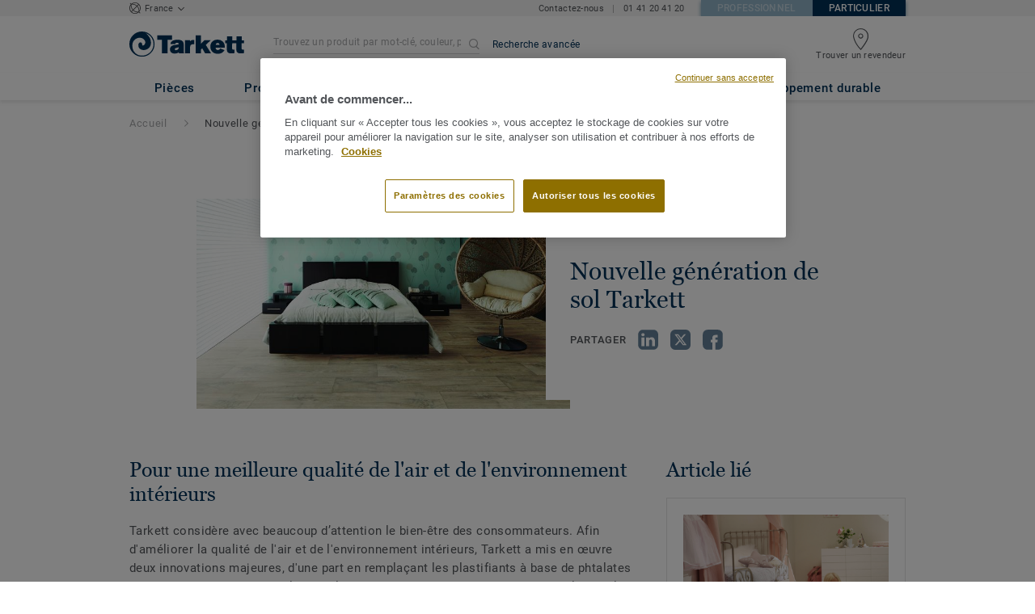

--- FILE ---
content_type: text/html; charset=UTF-8
request_url: https://particuliers.tarkett.fr/fr_FR/node/nouvelle-generation-de-sol-tarkett-246
body_size: 40237
content:

<!DOCTYPE html>
<html lang="fr"
        >
    <head>
        <title>    Nouvelle génération de sol Tarkett  | Tarkett
</title>
        <link rel="icon" type="image/x-icon" href="/favicon.ico?v=2" />
        <meta charset="UTF-8" />
        <meta http-equiv="X-UA-Compatible" content="IE=edge">

                        <meta name="HandheldFriendly" content="True">
            <meta name="MobileOptimized" content="320">
                        <meta name="viewport" content="width=device-width, initial-scale=1, maximum-scale=1">
            <meta http-equiv="cleartype" content="on">
                    
        <meta name="description" content="Nouvelle génération de sol Tarkett : pour une meilleur qualité de l&#039;air et de l&#039;environnement intérieurs">
<meta property="og:type" content="website">
<meta property="og:url" content="http://particuliers.tarkett.fr/fr_FR/node/nouvelle-generation-de-sol-tarkett-246">

            <link rel="stylesheet" href="/js/compiled/base.52a2d98a.css?v1">
    <link rel="stylesheet" href="/js/compiled/article.ae2d0387.css?v1">

                    <link href="https://media.tarkett-image.com" rel="preconnect">
        
            <link rel="canonical" href="https://particuliers.tarkett.fr/fr_FR/node/nouvelle-generation-de-sol-tarkett-246" />

                                                        <script type="text/javascript" src="https://cdn.cookielaw.org/consent/b637f7be-240f-49da-b368-94e130c8ee0a/OtAutoBlock.js"></script>
<script
    type="text/javascript"
    src="https://cdn.cookielaw.org/scripttemplates/otSDKStub.js"
    document-language="1"
    charset="UTF-8"
    data-domain-script="b637f7be-240f-49da-b368-94e130c8ee0a"
    >
</script>
<script type="text/javascript" src="/js/lib/onetrust_script.js?v1"></script>
                        <script src="/js/lib/picturefill.min.js?v1" async></script>
            <script src="/js/lib/masonry.pkgd.min.js?v1" defer></script>
            <script>document.version = "v3205\n"</script>
                        <script>
    window.tarkettConfig = {
      loginUrl: '/',
      damThumbnailsUrl: 'https://media.tarkett-image.com',
      defaultThumbnail: 'th800-placeholder.jpg',
    }
</script>
        

                    <noscript>
                <iframe src="//s2epqm9n.tarkett.fr/ns.html?id=GTM-WDP4QV" height="0" width="0" style="display:none;visibility:hidden"></iframe>
            </noscript>
            <script>
                                    const pageData = {
                  "country": "FR",
                  "context": "BtoC",
                  "pageCategory": "",
                  "webformType": "",
                  "environment": "prod",
                  "productNumber": "0",
                  "keywords": "",
                  "searchResults": ""
                };
                
    pageData.pageCategory = 'content_article_page';
            pageData.marketingId = '';
                </script>
                        <script
                    id="basket-gtm-script"
                    gtm-id="GTM-WDP4QV"
                    user-full-info-url="/fr_FR/get-user-full-information"
                    session-refresh-url="/fr_FR/session/refresh/__IS_INACTIVE__"
                    gtm-cdn-url="s2epqm9n.tarkett.fr"
                    src="/js/lib/basket-gtm.js?v1"
            >
            </script>
                        </head>
        <body data-env="prod" class="">
                    <div id="app-container" class="js-vis-grid container-fluid">
                                                                    <section ref="mainSection" class="main-section" id="main" role="main">
                    <twig-to-vuex
                        :locator-config="{&quot;api_provider&quot;:&quot;google-map&quot;,&quot;api_key&quot;:&quot;AIzaSyBXDwR4MXzLVof7s7mtN65CK_ThUU3IaOQ&quot;,&quot;default_coordinates&quot;:{&quot;latitude&quot;:46.227638,&quot;longitude&quot;:2.213749},&quot;map_id&quot;:&quot;45393820fb6adbbe&quot;}"
                        :feature-toggles="{&quot;search_box_displayed&quot;:true,&quot;accessories&quot;:true,&quot;account&quot;:false,&quot;authorize_sso&quot;:false,&quot;brand-logo&quot;:true,&quot;call_customer_service_on_obsolete&quot;:true,&quot;call_us&quot;:true,&quot;display_call_us_prefix&quot;:true,&quot;call_us_dach&quot;:false,&quot;call_us_second_number&quot;:false,&quot;call_us_third_number&quot;:false,&quot;call_us_johnsonite&quot;:false,&quot;call_us_footer&quot;:true,&quot;call_us_tandus&quot;:false,&quot;carbon-calculator-page&quot;:false,&quot;carbon-calculator-benefits&quot;:true,&quot;click_to_buy&quot;:true,&quot;collaterals&quot;:false,&quot;collection-count-on-segment-hub&quot;:true,&quot;collection-tab-first-on-category-page&quot;:false,&quot;contact-fields-mandatory&quot;:true,&quot;contact_form_footer&quot;:true,&quot;contact_page&quot;:false,&quot;dealer-locator&quot;:true,&quot;display-product-material-on-collection-page&quot;:false,&quot;display-only-one-category-on-collection-page&quot;:false,&quot;display_categories_on_brand_page&quot;:false,&quot;display-only-key-features-for-accessories-in-quickview&quot;:true,&quot;distributor_services_portal&quot;:false,&quot;elite-login&quot;:false,&quot;email_opt_in_opt_out&quot;:true,&quot;email_privacy_default_opt_in&quot;:true,&quot;entry-blocks&quot;:false,&quot;express-delivery&quot;:false,&quot;faq&quot;:true,&quot;find-us&quot;:true,&quot;find-us-cms-link&quot;:false,&quot;find-worldwide-website&quot;:false,&quot;footer-change-country&quot;:true,&quot;footer-market-links&quot;:true,&quot;general_inquiry&quot;:true,&quot;general-inquiry-topic-find-retailer&quot;:true,&quot;general-inquiry-topic-sample-ordering&quot;:false,&quot;general-inquiry-topic-get-training&quot;:false,&quot;general-inquiry-topic-order-product&quot;:false,&quot;go_to_distributors&quot;:false,&quot;go_to_sales_rep&quot;:false,&quot;go_to_sales_rep_russia&quot;:false,&quot;help-center&quot;:false,&quot;link-to-serp-on-segment-hub&quot;:false,&quot;matching-collections&quot;:false,&quot;matching-products&quot;:false,&quot;multilingual-documents&quot;:false,&quot;news&quot;:true,&quot;order_online_with_cart&quot;:false,&quot;order_online_with_quotes&quot;:false,&quot;pre-order&quot;:true,&quot;price-list&quot;:false,&quot;print-specs&quot;:false,&quot;qualtrics&quot;:true,&quot;quickship-delivery&quot;:false,&quot;quickship-page&quot;:false,&quot;quick-find-page&quot;:false,&quot;quickship-logo-in-header&quot;:false,&quot;quotation&quot;:false,&quot;quotation_redirects_to_contact&quot;:false,&quot;room-designer-segment&quot;:true,&quot;sales-rep-locator&quot;:false,&quot;sample-amount&quot;:false,&quot;sample-ordering&quot;:false,&quot;sample-ordering-through-basket&quot;:false,&quot;sample-ordering-anonymous-checkout&quot;:false,&quot;sample-sku-from-sap&quot;:false,&quot;scroll-on-filter&quot;:false,&quot;segment-group&quot;:false,&quot;site-switch&quot;:true,&quot;tna-quickship-icon&quot;:false,&quot;public_webshop_link_in_footer&quot;:false,&quot;show_camera_button&quot;:false,&quot;show_camera_button_mobile&quot;:false,&quot;show-yandex-tag&quot;:false,&quot;my_account_webshop&quot;:false,&quot;delete_basket_route&quot;:false,&quot;display-offer-on-th&quot;:true,&quot;footer_multiple_links&quot;:false,&quot;postal-code-mandatory-in-address&quot;:true,&quot;head-alternate-links&quot;:false,&quot;display-designer-on-demand&quot;:false,&quot;we-chat-social-media&quot;:false,&quot;tech-specs-paragraph&quot;:false,&quot;quick-find-accessible-from-account&quot;:false,&quot;display-location-choice&quot;:false,&quot;web_order_acknowledgement_email_attachment&quot;:false,&quot;self-service-account&quot;:false,&quot;ecomedes-link&quot;:false,&quot;redirect-segments-and-areas&quot;:false,&quot;redirect-categories&quot;:false,&quot;offer-configurable&quot;:true,&quot;request_price&quot;:false,&quot;minimum_order_quantity&quot;:false,&quot;display-internal-cookie-notification&quot;:false,&quot;order_history_carrier_information&quot;:false,&quot;login_alert_banner&quot;:false,&quot;revert_price_order_online&quot;:false,&quot;customer_invoice_pdf&quot;:false,&quot;display-similar-page&quot;:false,&quot;internal-similar-data&quot;:false,&quot;display-similar-link-on-quick-atp&quot;:false,&quot;send-minimum-quantity-to-similar&quot;:true,&quot;oo_mandatory_po_number&quot;:false,&quot;act_as&quot;:false,&quot;available_product_filter&quot;:false,&quot;orders_csv_export&quot;:false,&quot;display-offer-link&quot;:false,&quot;category-page&quot;:false,&quot;display-dealer-locator&quot;:false,&quot;display-sales-rep&quot;:false,&quot;display-store-locator&quot;:true,&quot;stock-picking&quot;:false,&quot;crm-sales-rep-search&quot;:false,&quot;sales-program&quot;:false,&quot;change-sold-to-ship-to-popin&quot;:false,&quot;get_quantity_in_sales_unit&quot;:false,&quot;sp_ready_for_customers&quot;:false,&quot;request-call-back&quot;:false,&quot;multi_stock_extension&quot;:true,&quot;create_claim&quot;:false,&quot;create_claim_with_multiple_products&quot;:false,&quot;claims-role-required&quot;:false,&quot;order_history_request_pdf_invoice&quot;:false,&quot;display-references&quot;:true,&quot;sustainability-blocks&quot;:true,&quot;featured-article&quot;:true,&quot;services-icon&quot;:true,&quot;access-to-products-through-cart&quot;:true,&quot;disable-links-to-sample-product-in-cart&quot;:true,&quot;display-portal-menu&quot;:true,&quot;access-to-products-through-quickfind-quickship-sales-program-list&quot;:true,&quot;access-to-products-through-order-history&quot;:true,&quot;access-links-to-sample-product-through-sample-orders&quot;:true,&quot;access-links-to-sample-product-in-cart&quot;:true,&quot;product-direct-url&quot;:true,&quot;quickship-require-quantity-for-atp&quot;:false,&quot;claims-page&quot;:false,&quot;hide-inventory-availability-message&quot;:true,&quot;quickship-max-order-quantity&quot;:false,&quot;order-history-on-line-payment-link&quot;:false,&quot;enhanced-user-registration&quot;:false,&quot;order-history-part-number&quot;:false,&quot;truck-weight-report&quot;:false,&quot;eco_contribution&quot;:false,&quot;enable-intercom-population-data&quot;:false,&quot;enable-pdf-export&quot;:true,&quot;expanded-sales-org&quot;:false,&quot;quick-order-page&quot;:false,&quot;display-collection-new-tag-category&quot;:true,&quot;display-collection-new-tag-mpp&quot;:true,&quot;tna-stock-picking-process&quot;:false,&quot;allow-shipping-instruction-updates&quot;:false,&quot;tna-address-format&quot;:false,&quot;chat-zendesk-widget&quot;:false,&quot;chat-zendesk-widget-allow-anonymous-users&quot;:false,&quot;display-accessory-link&quot;:false,&quot;tna_web_site_redirect&quot;:false,&quot;order-history-csv-export&quot;:false,&quot;display-pricing-by-customer-group&quot;:false,&quot;shipped-complete-order&quot;:false,&quot;fpp-hide-inventory-availability-message&quot;:true,&quot;stock-picking-required-for-roll-products&quot;:false,&quot;order-history-quick-find-cta&quot;:false,&quot;call-stock-check-related-accessories&quot;:false,&quot;sell-off-page&quot;:false,&quot;sell-off-page-menu-link&quot;:false,&quot;sell-off-page-hide-inventory-availability-message&quot;:true,&quot;quick-find-collection-search&quot;:false,&quot;disable-country-select&quot;:false,&quot;account_general_inquiry_custom_fields&quot;:false,&quot;documentation-center-direct-url&quot;:true,&quot;order-history-order-report&quot;:true,&quot;order-history-documents&quot;:true,&quot;sku_cart_display_delivery_date&quot;:false,&quot;order_details_hide_sub_item_dates&quot;:false,&quot;product_custom_delivery_messages&quot;:false,&quot;order_history_view_documents_without_pricing&quot;:false,&quot;order_confirmation_pdf_display_dates&quot;:false,&quot;order_confirmation_pdf_display_quote&quot;:false,&quot;order_shipping_hide_address_changed_notification_message&quot;:false,&quot;order-history-default-settings&quot;:false,&quot;recombee&quot;:true,&quot;recombee-recommendation&quot;:true,&quot;use-sap-price-call&quot;:true,&quot;enable-sap-cache-price&quot;:true,&quot;force-sap-clear-cache-price&quot;:false,&quot;use-sap-check-stock-call&quot;:true,&quot;enable-sample-add-to-cart-from-format-table&quot;:false,&quot;order_confirmation_include_soldto_in_subject&quot;:false,&quot;display-stock-message-notification&quot;:true,&quot;remove-custom-assets-link&quot;:true,&quot;mobile-app-deeplinking&quot;:false,&quot;enable_48_hour_reservation&quot;:false,&quot;about-tarkett-legacy&quot;:false,&quot;use-sap-shipping-instructions-call&quot;:true,&quot;disclaimer-text-on-contact-page&quot;:false}"></twig-to-vuex>
                        <div class="tarkett-external">
                                                            
<template v-if="!isDesktop" v-cloak>
    <tk-header
        v-cloak
        :dropdown="dropdown"
        open-button-menu-translation="EXPLORER"
        close-button-menu-translation="FERMER"
        basket-url="/fr_FR/basket-quantity"
        sku-cart-quantity-url="/fr_FR/sku-cart-quantity-and-batches"
        basket-no-item-translation="Aucun échantillon dans votre panier"
        basket-one-item-translation="1 échantillon dans votre panier"
        basket-multiple-items-translation="%basketCount% échantillons dans votre panier"
        basket-no-count-translation="Voir panier"
        :basket-is-enabled="false"
        account-title-welcome="Bienvenue"
        @changedropdown="changeDropdown"
        :signout-link-data="{&quot;label&quot;:&quot;SE D\u00c9CONNECTER&quot;,&quot;path&quot;:&quot;\/fr_FR\/signout&quot;}"
        :account-is-enabled="false"
        :order-online-with-cart-is-enabled="false"
        :sample-ordering-is-enabled="false"
        :my-account-webshop-is-enabled="false"
        url-user-info="/fr_FR/user-infos-json"
        market-is-B2B=""
        inline-template
    >
        <div
            class="header-container no-gutter"
            :style="{ 'display': 'block' }"
            @click="closeMenu"
        >
            <header
                id="header"
                class="header no-gutter header--full header--float--top"
                :class="{ 'scroll__header': scrollDown }"
            >
                
<nav
    :class="{ active: isDropdownOpen, 'scroll__header': scrollDown }"
    class="global-nav global-nav-B2B row hidden-lg"
>
    <act-as-message-banner
        :class="{ 'act-as-message-banner__hidden': isDropdownOpen }"
        class="act-as-message-banner"
    >
    </act-as-message-banner>
    <div class="global-nav__container col-xs-12">
        <div
            class="global-nav__item-container global-nav__item-container-left global-nav__item-container--trigger"
            id="top-nav-burger"
        >
            <template v-if="isMobileMenuOpen">
                <a
                @click.prevent="closeTab"
                class="global-nav__trigger ga-tracked"
                href="#global-nav-list"
                data-ga-category="menu"
                :data-ga-action="trackingPrefix + '_menu'"
                :data-ga-label="trackingPrefix + '_menu'"
                >
                    <close-mobile-icon
                            class="global-nav__trigger-icon global-nav__trigger-icon--close"
                            aria-hidden="true"
                    >
                    </close-mobile-icon>
                                            <span class="global-nav__trigger-text" v-text="menuText"></span>
                                    </a>
            </template>
            <a
                v-else
                @click.prevent="toggleMenu"
                class="global-nav__trigger ga-tracked"
                href="#global-nav-list"
                data-ga-category="menu"
                :data-ga-action="trackingPrefix + '_menu'"
                :data-ga-label="trackingPrefix + '_menu'"
            >
                <burger-menu-icon class="global-nav__trigger-icon" aria-hidden="true"></burger-menu-icon>
                                    <span class="global-nav__trigger-text" v-text="menuText"></span>
                            </a>
        </div>
        <div class="global-nav__item-container global-nav__item-container-middle">
            <a
                href="/fr_FR/"
                title="logo"
                class="global-nav__logo"
                :class="{ 'transparent': scrollDown }"
            >
                <picture class="">
                    <source srcset="/img/logo-large.svg?v1, /img/logo-large.svg?v1 2x" media="(min-width: 990px)">
                    <img
                        src="/img/logo-small-blue.svg?v1"
                        srcset="/img/logo-small-blue.svg?v1"
                        alt="Tarkett Logo"
                    >
                </picture>
            </a>
        </div>
        <ul
                class="icon-container global-nav__item-container-right"
                :class="{'global-nav__item-container-scrolled' : scrollDown, 'global-nav__item-container-scrolled-horizontal' : '' }"
        >
           <mobile-geolocate-link
               :business-card-data="{&quot;countryChoice&quot;:{&quot;country&quot;:&quot;France&quot;,&quot;countryTitle&quot;:&quot;Choisir le site de votre pays&quot;,&quot;countryBtnLabel&quot;:&quot;Aller sur le site&quot;,&quot;chooseYourCountryLink&quot;:{&quot;label&quot;:&quot;Choisissez votre pays&quot;,&quot;url&quot;:&quot;https:\/\/www.tarkett.com\/&quot;,&quot;options&quot;:{&quot;analytics&quot;:{&quot;category&quot;:&quot;header&quot;,&quot;action&quot;:&quot;business_card - click&quot;,&quot;label&quot;:&quot;go_to_jump_page&quot;}}},&quot;placeholderLabel&quot;:&quot;Choisis un autre pays&quot;},&quot;details&quot;:{&quot;contact_us_form&quot;:{&quot;label&quot;:&quot;&quot;,&quot;links&quot;:[{&quot;label&quot;:&quot;Contactez-nous&quot;,&quot;url&quot;:&quot;\/fr_FR\/nous-contacter&quot;,&quot;options&quot;:{&quot;analytics&quot;:{&quot;category&quot;:&quot;header&quot;,&quot;action&quot;:&quot;business_card - click&quot;,&quot;label&quot;:&quot;\/fr_FR\/nous-contacter&quot;}}}],&quot;openInNewTab&quot;:false},&quot;phone_numbers&quot;:{&quot;label&quot;:&quot;&quot;,&quot;links&quot;:[{&quot;label&quot;:&quot;01 41 20 41 20&quot;,&quot;url&quot;:&quot;tel:01 41 20 41 20&quot;,&quot;options&quot;:{&quot;analytics&quot;:{&quot;category&quot;:&quot;header&quot;,&quot;action&quot;:&quot;business_card - click&quot;,&quot;label&quot;:&quot;tel:01 41 20 41 20&quot;}}}],&quot;openInNewTab&quot;:false}},&quot;marketSwitch&quot;:{&quot;b2b&quot;:{&quot;link&quot;:{&quot;label&quot;:&quot;Professionnel&quot;,&quot;url&quot;:&quot;https:\/\/professionnels.tarkett.fr&quot;,&quot;options&quot;:{&quot;analytics&quot;:{&quot;category&quot;:&quot;header&quot;,&quot;action&quot;:&quot;business_card - click&quot;,&quot;label&quot;:&quot;go_to_b2b&quot;}}},&quot;active&quot;:false,&quot;openInNewTab&quot;:false},&quot;b2c&quot;:{&quot;link&quot;:{&quot;label&quot;:&quot;Particulier&quot;,&quot;url&quot;:&quot;https:\/\/particuliers.tarkett.fr&quot;,&quot;options&quot;:{&quot;analytics&quot;:{&quot;category&quot;:&quot;header&quot;,&quot;action&quot;:&quot;business_card - click&quot;,&quot;label&quot;:&quot;go_to_b2c&quot;}}},&quot;active&quot;:true,&quot;openInNewTab&quot;:false}},&quot;switchLanguage&quot;:null,&quot;locationChoice&quot;:{&quot;displayLocationChoice&quot;:false,&quot;currentLocationDefault&quot;:&quot;Your Location&quot;,&quot;chooseYourLocationLabel&quot;:&quot;Choose your location&quot;,&quot;changeYourLocationLabel&quot;:&quot;Change your location&quot;,&quot;popupTranslations&quot;:{&quot;chooseLocationTitle&quot;:&quot;Choose your location&quot;,&quot;changeLocationTitle&quot;:&quot;Change your location&quot;,&quot;text&quot;:&quot;Check your location to see the offers, prices and availability of floor coverings and accessories in the stores of your city.&quot;,&quot;ctaConfirmLabel&quot;:&quot;Confirm location&quot;,&quot;backLabel&quot;:&quot;Fermer&quot;,&quot;closePopinTitle&quot;:&quot;Fermer&quot;,&quot;closePopinLabel&quot;:&quot;Fermer&quot;,&quot;dropdownTitle&quot;:&quot;Your Location:&quot;,&quot;placeholder&quot;:&quot;Choose location&quot;}},&quot;countriesList&quot;:[{&quot;link&quot;:&quot;https:\/\/www.tarkett-asia.com\/en_RA\/&quot;,&quot;label&quot;:&quot;Afghanistan&quot;,&quot;buttonLabel&quot;:&quot;Go to the website&quot;,&quot;flag&quot;:&quot;afghanistan&quot;,&quot;value&quot;:&quot;country_id-af&quot;},{&quot;link&quot;:&quot;https:\/\/www.tarkett.hr\/&quot;,&quot;label&quot;:&quot;Albania&quot;,&quot;buttonLabel&quot;:&quot;Go to the website&quot;,&quot;flag&quot;:&quot;albania&quot;,&quot;value&quot;:&quot;country_id-al&quot;},{&quot;link&quot;:&quot;https:\/\/particuliers.tarkett.fr\/fr_FR\/expertise-bienvenue-chez-tarkett-international-629&quot;,&quot;label&quot;:&quot;Algeria&quot;,&quot;buttonLabel&quot;:&quot;Go to the website&quot;,&quot;flag&quot;:&quot;algeria&quot;,&quot;value&quot;:&quot;country_id-dz&quot;},{&quot;link&quot;:&quot;https:\/\/home.tarkett.com\/&quot;,&quot;label&quot;:&quot;Andorra&quot;,&quot;buttonLabel&quot;:&quot;Go to the website&quot;,&quot;flag&quot;:&quot;andorra&quot;,&quot;value&quot;:&quot;country_id-ad&quot;},{&quot;link&quot;:&quot;https:\/\/casa.tarkett.pt\/pt_PT\/&quot;,&quot;label&quot;:&quot;Angola&quot;,&quot;buttonLabel&quot;:&quot;Go to the website&quot;,&quot;flag&quot;:&quot;angola&quot;,&quot;value&quot;:&quot;country_id-ao&quot;},{&quot;link&quot;:&quot;https:\/\/tarkettlatam.com\/&quot;,&quot;label&quot;:&quot;Argentina&quot;,&quot;buttonLabel&quot;:&quot;Go to the website&quot;,&quot;flag&quot;:&quot;argentina&quot;,&quot;value&quot;:&quot;country_id-ar&quot;},{&quot;link&quot;:&quot;https:\/\/www.tarkett.hr\/&quot;,&quot;label&quot;:&quot;Armenia&quot;,&quot;buttonLabel&quot;:&quot;Go to the website&quot;,&quot;flag&quot;:&quot;armenia&quot;,&quot;value&quot;:&quot;country_id-am&quot;},{&quot;link&quot;:&quot;https:\/\/home.tarkett.com.au\/&quot;,&quot;label&quot;:&quot;Australia&quot;,&quot;buttonLabel&quot;:&quot;Go to the website&quot;,&quot;flag&quot;:&quot;australia&quot;,&quot;value&quot;:&quot;country_id-au&quot;},{&quot;link&quot;:&quot;https:\/\/boden.wohnen.tarkett.de\/&quot;,&quot;label&quot;:&quot;Austria&quot;,&quot;buttonLabel&quot;:&quot;Go to the website&quot;,&quot;flag&quot;:&quot;austria&quot;,&quot;value&quot;:&quot;country_id-at&quot;},{&quot;link&quot;:&quot;https:\/\/www.tarkett.hr\/&quot;,&quot;label&quot;:&quot;Azerbaijan&quot;,&quot;buttonLabel&quot;:&quot;Go to the website&quot;,&quot;flag&quot;:&quot;azerbaijan&quot;,&quot;value&quot;:&quot;country_id-az&quot;},{&quot;link&quot;:&quot;https:\/\/www.tarkett-me.com\/en_ME\/&quot;,&quot;label&quot;:&quot;Bahrain&quot;,&quot;buttonLabel&quot;:&quot;Go to the website&quot;,&quot;flag&quot;:&quot;bahrain&quot;,&quot;value&quot;:&quot;country_id-bh&quot;},{&quot;link&quot;:&quot;https:\/\/www.tarkett-asia.com\/en_RA\/&quot;,&quot;label&quot;:&quot;Bangladish&quot;,&quot;buttonLabel&quot;:&quot;Go to the website&quot;,&quot;flag&quot;:&quot;bangladesh&quot;,&quot;value&quot;:&quot;country_id-bd&quot;},{&quot;link&quot;:&quot;https:\/\/particulieren.tarkett.be\/&quot;,&quot;label&quot;:&quot;Belgium Dutch&quot;,&quot;buttonLabel&quot;:&quot;Ga naar de website&quot;,&quot;flag&quot;:&quot;belgium&quot;,&quot;value&quot;:&quot;country_id-nl_BE&quot;},{&quot;link&quot;:&quot;https:\/\/particuliers.tarkett.be\/&quot;,&quot;label&quot;:&quot;Belgium French&quot;,&quot;buttonLabel&quot;:&quot;Aller sur le site&quot;,&quot;flag&quot;:&quot;belgium&quot;,&quot;value&quot;:&quot;country_id-fr_BE&quot;},{&quot;link&quot;:&quot;https:\/\/particuliers.tarkett.fr\/fr_FR\/expertise-bienvenue-chez-tarkett-international-629&quot;,&quot;label&quot;:&quot;Benin&quot;,&quot;buttonLabel&quot;:&quot;Go to the website&quot;,&quot;flag&quot;:&quot;benin&quot;,&quot;value&quot;:&quot;country_id-bj&quot;},{&quot;link&quot;:&quot;https:\/\/www.tarkett-asia.com\/en_RA\/&quot;,&quot;label&quot;:&quot;Bhutan&quot;,&quot;buttonLabel&quot;:&quot;Go to the website&quot;,&quot;flag&quot;:&quot;bhutan&quot;,&quot;value&quot;:&quot;country_id-bt&quot;},{&quot;link&quot;:&quot;https:\/\/tarkettlatam.com\/peru&quot;,&quot;label&quot;:&quot;Bolivia&quot;,&quot;buttonLabel&quot;:&quot;Go to the website&quot;,&quot;flag&quot;:&quot;bolivia&quot;,&quot;value&quot;:&quot;country_id-bo&quot;},{&quot;link&quot;:&quot;https:\/\/www.tarkett.rs\/&quot;,&quot;label&quot;:&quot;Bosnia and Herzegovina&quot;,&quot;buttonLabel&quot;:&quot;Go to the website&quot;,&quot;flag&quot;:&quot;bosnia-and-herzegovina&quot;,&quot;value&quot;:&quot;country_id-ba&quot;},{&quot;link&quot;:&quot;https:\/\/professionals.tarkett.com\/en_EU\/node\/welcome-to-tarkett-international-15209&quot;,&quot;label&quot;:&quot;Botswana&quot;,&quot;buttonLabel&quot;:&quot;Go to the website&quot;,&quot;flag&quot;:&quot;botswana&quot;,&quot;value&quot;:&quot;country_id-bw&quot;},{&quot;link&quot;:&quot;https:\/\/www.tarkett.com.br\/&quot;,&quot;label&quot;:&quot;Brazil&quot;,&quot;buttonLabel&quot;:&quot;Go to the website&quot;,&quot;flag&quot;:&quot;brazil&quot;,&quot;value&quot;:&quot;country_id-br&quot;},{&quot;link&quot;:&quot;https:\/\/www.tarkett-asia.com\/en_RA\/&quot;,&quot;label&quot;:&quot;Brunei Darussalam&quot;,&quot;buttonLabel&quot;:&quot;Go to the website&quot;,&quot;flag&quot;:&quot;brunei-darussalam&quot;,&quot;value&quot;:&quot;country_id-bn&quot;},{&quot;link&quot;:&quot;https:\/\/www.tarkett.bg\/&quot;,&quot;label&quot;:&quot;Bulgaria&quot;,&quot;buttonLabel&quot;:&quot;Go to the website&quot;,&quot;flag&quot;:&quot;bulgaria&quot;,&quot;value&quot;:&quot;country_id-bg&quot;},{&quot;link&quot;:&quot;https:\/\/particuliers.tarkett.fr\/fr_FR\/expertise-bienvenue-chez-tarkett-international-629&quot;,&quot;label&quot;:&quot;Burkina Faso&quot;,&quot;buttonLabel&quot;:&quot;Go to the website&quot;,&quot;flag&quot;:&quot;burkina-faso&quot;,&quot;value&quot;:&quot;country_id-bf&quot;},{&quot;link&quot;:&quot;https:\/\/professionals.tarkett.com\/en_EU\/node\/welcome-to-tarkett-international-15209&quot;,&quot;label&quot;:&quot;Burundi&quot;,&quot;buttonLabel&quot;:&quot;Go to the website&quot;,&quot;flag&quot;:&quot;burundi&quot;,&quot;value&quot;:&quot;country_id-bi&quot;},{&quot;link&quot;:&quot;https:\/\/www.tarkett-asia.com\/en_RA\/&quot;,&quot;label&quot;:&quot;Cambodia&quot;,&quot;buttonLabel&quot;:&quot;Go to the website&quot;,&quot;flag&quot;:&quot;cambodia&quot;,&quot;value&quot;:&quot;country_id-ca&quot;},{&quot;link&quot;:&quot;https:\/\/particuliers.tarkett.fr\/fr_FR\/expertise-bienvenue-chez-tarkett-international-629&quot;,&quot;label&quot;:&quot;Cameroon&quot;,&quot;buttonLabel&quot;:&quot;Go to the website&quot;,&quot;flag&quot;:&quot;cameroon&quot;,&quot;value&quot;:&quot;country_id-cm&quot;},{&quot;link&quot;:&quot;https:\/\/particuliers.tarkett.ca\/fr_CA\/&quot;,&quot;label&quot;:&quot;Canada French&quot;,&quot;buttonLabel&quot;:&quot;Go to the website&quot;,&quot;flag&quot;:&quot;canada&quot;,&quot;value&quot;:&quot;country_id-fr_CA&quot;},{&quot;link&quot;:&quot;https:\/\/casa.tarkett.pt\/pt_PT\/&quot;,&quot;label&quot;:&quot;Cape Verde&quot;,&quot;buttonLabel&quot;:&quot;Go to the website&quot;,&quot;flag&quot;:&quot;cape-verde&quot;,&quot;value&quot;:&quot;country_id-cv&quot;},{&quot;link&quot;:&quot;https:\/\/particuliers.tarkett.fr\/fr_FR\/expertise-bienvenue-chez-tarkett-international-629&quot;,&quot;label&quot;:&quot;Central African Republic&quot;,&quot;buttonLabel&quot;:&quot;Go to the website&quot;,&quot;flag&quot;:&quot;central-african-republic&quot;,&quot;value&quot;:&quot;country_id-cf&quot;},{&quot;link&quot;:&quot;https:\/\/particuliers.tarkett.fr\/fr_FR\/expertise-bienvenue-chez-tarkett-international-629&quot;,&quot;label&quot;:&quot;Chad&quot;,&quot;buttonLabel&quot;:&quot;Go to the website&quot;,&quot;flag&quot;:&quot;chad&quot;,&quot;value&quot;:&quot;country_id-td&quot;},{&quot;link&quot;:&quot;https:\/\/tarkettlatam.com\/chile&quot;,&quot;label&quot;:&quot;Chile&quot;,&quot;buttonLabel&quot;:&quot;Go to the website&quot;,&quot;flag&quot;:&quot;chile&quot;,&quot;value&quot;:&quot;country_id-cl&quot;},{&quot;link&quot;:&quot;https:\/\/www.tarkett.cn\/zh_CN\/&quot;,&quot;label&quot;:&quot;China Mandarin&quot;,&quot;buttonLabel&quot;:&quot;Go to the website&quot;,&quot;flag&quot;:&quot;china&quot;,&quot;value&quot;:&quot;country_id-zh_CN&quot;},{&quot;link&quot;:&quot;https:\/\/tarkettlatam.com\/colombia&quot;,&quot;label&quot;:&quot;Colombia&quot;,&quot;buttonLabel&quot;:&quot;Go to the website&quot;,&quot;flag&quot;:&quot;colombia&quot;,&quot;value&quot;:&quot;country_id-co&quot;},{&quot;link&quot;:&quot;https:\/\/professionals.tarkett.com\/en_EU\/node\/welcome-to-tarkett-international-15209&quot;,&quot;label&quot;:&quot;Comoros&quot;,&quot;buttonLabel&quot;:&quot;Go to the website&quot;,&quot;flag&quot;:&quot;comoros&quot;,&quot;value&quot;:&quot;country_id-km&quot;},{&quot;link&quot;:&quot;https:\/\/tarkettlatam.com\/mexico&quot;,&quot;label&quot;:&quot;Costa Rica&quot;,&quot;buttonLabel&quot;:&quot;Go to the website&quot;,&quot;flag&quot;:&quot;costa-rica&quot;,&quot;value&quot;:&quot;country_id-cr&quot;},{&quot;link&quot;:&quot;https:\/\/www.tarkett.hr\/hr_HR\/&quot;,&quot;label&quot;:&quot;Croatia&quot;,&quot;buttonLabel&quot;:&quot;Go to the website&quot;,&quot;flag&quot;:&quot;croatia&quot;,&quot;value&quot;:&quot;country_id-hr_HR&quot;},{&quot;link&quot;:&quot;https:\/\/home.tarkett.gr\/en_GR\/&quot;,&quot;label&quot;:&quot;Cyprus&quot;,&quot;buttonLabel&quot;:&quot;\u039c\u0395\u03a4\u0391\u0392\u0395\u0399\u03a4\u0395 \u03a3\u03a4\u039f\u039d \u0399\u03a3\u03a4\u039f\u03a4\u039f\u03a0\u039f&quot;,&quot;flag&quot;:&quot;cyprus&quot;,&quot;value&quot;:&quot;country_id-cu&quot;},{&quot;link&quot;:&quot;https:\/\/bytove.tarkett.cz\/&quot;,&quot;label&quot;:&quot;Czech republic&quot;,&quot;buttonLabel&quot;:&quot;Go to the website&quot;,&quot;flag&quot;:&quot;czech-republic&quot;,&quot;value&quot;:&quot;country_id-cz&quot;},{&quot;link&quot;:&quot;https:\/\/particuliers.tarkett.fr\/fr_FR\/expertise-bienvenue-chez-tarkett-international-629&quot;,&quot;label&quot;:&quot;Democratic Republic of Congo (Kinshasa)&quot;,&quot;buttonLabel&quot;:&quot;Go to the website&quot;,&quot;flag&quot;:&quot;democratic-republic-of-congo&quot;,&quot;value&quot;:&quot;country_id-cd&quot;},{&quot;link&quot;:&quot;https:\/\/privat.tarkett.dk\/&quot;,&quot;label&quot;:&quot;Denmark&quot;,&quot;buttonLabel&quot;:&quot;G\u00e5 til hjemmesiden&quot;,&quot;flag&quot;:&quot;denmark&quot;,&quot;value&quot;:&quot;country_id-dk&quot;},{&quot;link&quot;:&quot;https:\/\/particuliers.tarkett.fr\/fr_FR\/expertise-bienvenue-chez-tarkett-international-629&quot;,&quot;label&quot;:&quot;Djibouti&quot;,&quot;buttonLabel&quot;:&quot;Go to the website&quot;,&quot;flag&quot;:&quot;djibouti&quot;,&quot;value&quot;:&quot;country_id-dj&quot;},{&quot;link&quot;:&quot;https:\/\/www.fieldturf.com\/en\/home&quot;,&quot;label&quot;:&quot;Dominican Republic&quot;,&quot;buttonLabel&quot;:&quot;Go to the website&quot;,&quot;flag&quot;:&quot;dominican-republic&quot;,&quot;value&quot;:&quot;country_id-do&quot;},{&quot;link&quot;:&quot;https:\/\/www.tarkett-asia.com\/en_RA\/&quot;,&quot;label&quot;:&quot;East Timor&quot;,&quot;buttonLabel&quot;:&quot;Go to the website&quot;,&quot;flag&quot;:&quot;east-timor&quot;,&quot;value&quot;:&quot;country_id-tp&quot;},{&quot;link&quot;:&quot;https:\/\/tarkettlatam.com\/peru&quot;,&quot;label&quot;:&quot;Ecuador&quot;,&quot;buttonLabel&quot;:&quot;Go to the website&quot;,&quot;flag&quot;:&quot;ecuador&quot;,&quot;value&quot;:&quot;country_id-ec&quot;},{&quot;link&quot;:&quot;https:\/\/www.tarkett-me.com\/en_ME\/&quot;,&quot;label&quot;:&quot;Egypt&quot;,&quot;buttonLabel&quot;:&quot;Go to the website&quot;,&quot;flag&quot;:&quot;egypt&quot;,&quot;value&quot;:&quot;country_id-eg&quot;},{&quot;link&quot;:&quot;https:\/\/particuliers.tarkett.fr\/fr_FR\/expertise-bienvenue-chez-tarkett-international-629&quot;,&quot;label&quot;:&quot;Equatorial Guinea&quot;,&quot;buttonLabel&quot;:&quot;Go to the website&quot;,&quot;flag&quot;:&quot;equatorial-guinea&quot;,&quot;value&quot;:&quot;country_id-gq&quot;},{&quot;link&quot;:&quot;https:\/\/www.tarkett-me.com\/en_ME\/&quot;,&quot;label&quot;:&quot;Eritrea&quot;,&quot;buttonLabel&quot;:&quot;Go to the website&quot;,&quot;flag&quot;:&quot;eritrea&quot;,&quot;value&quot;:&quot;country_id-er&quot;},{&quot;link&quot;:&quot;https:\/\/residential.tarkett.ee\/&quot;,&quot;label&quot;:&quot;Estonia&quot;,&quot;buttonLabel&quot;:&quot;Go to the website&quot;,&quot;flag&quot;:&quot;estonia&quot;,&quot;value&quot;:&quot;country_id-ee&quot;},{&quot;link&quot;:&quot;https:\/\/www.tarkett-me.com\/en_ME\/&quot;,&quot;label&quot;:&quot;Ethiopia&quot;,&quot;buttonLabel&quot;:&quot;Go to the website&quot;,&quot;flag&quot;:&quot;ethiopia&quot;,&quot;value&quot;:&quot;country_id-et&quot;},{&quot;link&quot;:&quot;https:\/\/kuluttajamyynti-lattiat.tarkett.fi\/&quot;,&quot;label&quot;:&quot;Finland&quot;,&quot;buttonLabel&quot;:&quot;Siirry sivustolle&quot;,&quot;flag&quot;:&quot;finland&quot;,&quot;value&quot;:&quot;country_id-fi&quot;},{&quot;link&quot;:&quot;https:\/\/particuliers.tarkett.fr\/fr_FR\/&quot;,&quot;label&quot;:&quot;French&quot;,&quot;buttonLabel&quot;:&quot;Aller sur le site&quot;,&quot;flag&quot;:&quot;france&quot;,&quot;value&quot;:&quot;country_id-fr&quot;},{&quot;link&quot;:&quot;https:\/\/particuliers.tarkett.fr\/node\/6170&quot;,&quot;label&quot;:&quot;French overseas&quot;,&quot;buttonLabel&quot;:&quot;Go to the website&quot;,&quot;flag&quot;:&quot;france&quot;,&quot;value&quot;:&quot;country_id-fr_ov&quot;},{&quot;link&quot;:&quot;https:\/\/particuliers.tarkett.fr\/fr_FR\/expertise-bienvenue-chez-tarkett-international-629&quot;,&quot;label&quot;:&quot;French Guiana&quot;,&quot;buttonLabel&quot;:&quot;Go to the website&quot;,&quot;flag&quot;:&quot;france&quot;,&quot;value&quot;:&quot;country_id-gf&quot;},{&quot;link&quot;:&quot;https:\/\/particuliers.tarkett.fr\/fr_FR\/expertise-bienvenue-chez-tarkett-international-629&quot;,&quot;label&quot;:&quot;Gabon&quot;,&quot;buttonLabel&quot;:&quot;Go to the website&quot;,&quot;flag&quot;:&quot;gabon&quot;,&quot;value&quot;:&quot;country_id-ga&quot;},{&quot;link&quot;:&quot;https:\/\/particuliers.tarkett.fr\/fr_FR\/expertise-bienvenue-chez-tarkett-international-629&quot;,&quot;label&quot;:&quot;Gambia&quot;,&quot;buttonLabel&quot;:&quot;Go to the website&quot;,&quot;flag&quot;:&quot;gambia&quot;,&quot;value&quot;:&quot;country_id-gm&quot;},{&quot;link&quot;:&quot;https:\/\/www.tarkett.hr\/&quot;,&quot;label&quot;:&quot;Georgia&quot;,&quot;buttonLabel&quot;:&quot;Go to the website&quot;,&quot;flag&quot;:&quot;georgia&quot;,&quot;value&quot;:&quot;country_id-ge&quot;},{&quot;link&quot;:&quot;https:\/\/boden.wohnen.tarkett.de\/&quot;,&quot;label&quot;:&quot;Germany&quot;,&quot;buttonLabel&quot;:&quot;Besuchen Sie die Website&quot;,&quot;flag&quot;:&quot;germany&quot;,&quot;value&quot;:&quot;country_id-de&quot;},{&quot;link&quot;:&quot;https:\/\/professionals.tarkett.com\/en_EU\/node\/welcome-to-tarkett-international-15209&quot;,&quot;label&quot;:&quot;Ghana&quot;,&quot;buttonLabel&quot;:&quot;Go to the website&quot;,&quot;flag&quot;:&quot;ghana&quot;,&quot;value&quot;:&quot;country_id-gh&quot;},{&quot;link&quot;:&quot;https:\/\/home.tarkett.com\/&quot;,&quot;label&quot;:&quot;Gibraltar&quot;,&quot;buttonLabel&quot;:&quot;Go to the website&quot;,&quot;flag&quot;:&quot;gibraltar&quot;,&quot;value&quot;:&quot;country_id-gi&quot;},{&quot;link&quot;:&quot;https:\/\/home.tarkett.gr\/en_GR\/&quot;,&quot;label&quot;:&quot;Greece&quot;,&quot;buttonLabel&quot;:&quot;\u039c\u0395\u03a4\u0391\u0392\u0395\u0399\u03a4\u0395 \u03a3\u03a4\u039f\u039d \u0399\u03a3\u03a4\u039f\u03a4\u039f\u03a0\u039f&quot;,&quot;flag&quot;:&quot;greece&quot;,&quot;value&quot;:&quot;country_id-gr&quot;},{&quot;link&quot;:&quot;https:\/\/professionals.tarkett.com\/en_EU\/node\/welcome-to-tarkett-international-15209&quot;,&quot;label&quot;:&quot;Grenada&quot;,&quot;buttonLabel&quot;:&quot;Go to the website&quot;,&quot;flag&quot;:&quot;grenada&quot;,&quot;value&quot;:&quot;country_id-gd&quot;},{&quot;link&quot;:&quot;https:\/\/particuliers.tarkett.fr\/fr_FR\/expertise-bienvenue-chez-tarkett-international-629&quot;,&quot;label&quot;:&quot;Guadeloupe&quot;,&quot;buttonLabel&quot;:&quot;Go to the website&quot;,&quot;flag&quot;:&quot;france&quot;,&quot;value&quot;:&quot;country_id-gp&quot;},{&quot;link&quot;:&quot;https:\/\/particuliers.tarkett.fr\/fr_FR\/expertise-bienvenue-chez-tarkett-international-629&quot;,&quot;label&quot;:&quot;Guinea&quot;,&quot;buttonLabel&quot;:&quot;Go to the website&quot;,&quot;flag&quot;:&quot;guinea&quot;,&quot;value&quot;:&quot;country_id-gn&quot;},{&quot;link&quot;:&quot;https:\/\/particuliers.tarkett.fr\/fr_FR\/expertise-bienvenue-chez-tarkett-international-629&quot;,&quot;label&quot;:&quot;Guinea-Bissau&quot;,&quot;buttonLabel&quot;:&quot;Go to the website&quot;,&quot;flag&quot;:&quot;guinea-bissau&quot;,&quot;value&quot;:&quot;country_id-gw&quot;},{&quot;link&quot;:&quot;https:\/\/www.tarkett-asia.com\/en_RA\/&quot;,&quot;label&quot;:&quot;Hong Kong SAR&quot;,&quot;buttonLabel&quot;:&quot;Go to the website&quot;,&quot;flag&quot;:&quot;hong-kong&quot;,&quot;value&quot;:&quot;country_id-hk&quot;},{&quot;link&quot;:&quot;https:\/\/lakossagi.tarkett.hu\/&quot;,&quot;label&quot;:&quot;Hungary&quot;,&quot;buttonLabel&quot;:&quot;Ugr\u00e1s a weboldalra&quot;,&quot;flag&quot;:&quot;hungary&quot;,&quot;value&quot;:&quot;country_id-hu&quot;},{&quot;link&quot;:&quot;https:\/\/home.tarkett.com\/&quot;,&quot;label&quot;:&quot;Iceland&quot;,&quot;buttonLabel&quot;:&quot;Go to the website&quot;,&quot;flag&quot;:&quot;iceland&quot;,&quot;value&quot;:&quot;country_id-is&quot;},{&quot;link&quot;:&quot;https:\/\/www.tarkett-asia.com\/en_RA\/&quot;,&quot;label&quot;:&quot;India&quot;,&quot;buttonLabel&quot;:&quot;Go to the website&quot;,&quot;flag&quot;:&quot;india&quot;,&quot;value&quot;:&quot;country_id-in&quot;},{&quot;link&quot;:&quot;https:\/\/www.tarkett-asia.com\/en_RA\/&quot;,&quot;label&quot;:&quot;Indonesia&quot;,&quot;buttonLabel&quot;:&quot;Go to the website&quot;,&quot;flag&quot;:&quot;indonesia&quot;,&quot;value&quot;:&quot;country_id-id&quot;},{&quot;link&quot;:&quot;https:\/\/www.tarkett-me.com\/en_ME\/&quot;,&quot;label&quot;:&quot;Iraq&quot;,&quot;buttonLabel&quot;:&quot;Go to the website&quot;,&quot;flag&quot;:&quot;iraq&quot;,&quot;value&quot;:&quot;country_id-iq&quot;},{&quot;link&quot;:&quot;https:\/\/home.tarkett.co.uk\/&quot;,&quot;label&quot;:&quot;Ireland&quot;,&quot;buttonLabel&quot;:&quot;Go to the website&quot;,&quot;flag&quot;:&quot;ireland&quot;,&quot;value&quot;:&quot;country_id-ie&quot;},{&quot;link&quot;:&quot;https:\/\/professionals.tarkett.com\/en_EU\/node\/welcome-to-tarkett-international-15209&quot;,&quot;label&quot;:&quot;Israel&quot;,&quot;buttonLabel&quot;:&quot;Go to the website&quot;,&quot;flag&quot;:&quot;israel&quot;,&quot;value&quot;:&quot;country_id-il&quot;},{&quot;link&quot;:&quot;https:\/\/residential.tarkett.it\/&quot;,&quot;label&quot;:&quot;Italy&quot;,&quot;buttonLabel&quot;:&quot;Vai al sito web&quot;,&quot;flag&quot;:&quot;italy&quot;,&quot;value&quot;:&quot;country_id-it&quot;},{&quot;link&quot;:&quot;https:\/\/particuliers.tarkett.fr\/fr_FR\/expertise-bienvenue-chez-tarkett-international-629&quot;,&quot;label&quot;:&quot;Ivory Coast&quot;,&quot;buttonLabel&quot;:&quot;Go to the website&quot;,&quot;flag&quot;:&quot;ivory-coast&quot;,&quot;value&quot;:&quot;country_id-ic&quot;},{&quot;link&quot;:&quot;https:\/\/www.tarkett-asia.com\/en_RA\/&quot;,&quot;label&quot;:&quot;Japan&quot;,&quot;buttonLabel&quot;:&quot;Go to the website&quot;,&quot;flag&quot;:&quot;japan&quot;,&quot;value&quot;:&quot;country_id-jp&quot;},{&quot;link&quot;:&quot;https:\/\/www.tarkett-me.com\/en_ME\/&quot;,&quot;label&quot;:&quot;Jordan&quot;,&quot;buttonLabel&quot;:&quot;Go to the website&quot;,&quot;flag&quot;:&quot;jordan&quot;,&quot;value&quot;:&quot;country_id-jo&quot;},{&quot;link&quot;:&quot;https:\/\/www.tarkett.kz\/ru_KZ\/&quot;,&quot;label&quot;:&quot;Kazakhstan&quot;,&quot;buttonLabel&quot;:&quot;\u041f\u0435\u0440\u0435\u0439\u0442\u0438 \u043d\u0430 \u0441\u0430\u0439\u0442&quot;,&quot;flag&quot;:&quot;kazakhstan&quot;,&quot;value&quot;:&quot;country_id-kz&quot;},{&quot;link&quot;:&quot;https:\/\/professionals.tarkett.com\/en_EU\/node\/welcome-to-tarkett-international-15209&quot;,&quot;label&quot;:&quot;Kenya&quot;,&quot;buttonLabel&quot;:&quot;Go to the website&quot;,&quot;flag&quot;:&quot;kenya&quot;,&quot;value&quot;:&quot;country_id-ke&quot;},{&quot;link&quot;:&quot;https:\/\/www.tarkett-me.com\/en_ME\/&quot;,&quot;label&quot;:&quot;Kuwait&quot;,&quot;buttonLabel&quot;:&quot;Go to the website&quot;,&quot;flag&quot;:&quot;kuwait&quot;,&quot;value&quot;:&quot;country_id-kw&quot;},{&quot;link&quot;:&quot;https:\/\/www.tarkett-asia.com\/en_RA\/&quot;,&quot;label&quot;:&quot;Laos&quot;,&quot;buttonLabel&quot;:&quot;Go to the website&quot;,&quot;flag&quot;:&quot;laos&quot;,&quot;value&quot;:&quot;country_id-la&quot;},{&quot;link&quot;:&quot;https:\/\/maja.tarkett.lv\/&quot;,&quot;label&quot;:&quot;Latvia&quot;,&quot;buttonLabel&quot;:&quot;Go to the website&quot;,&quot;flag&quot;:&quot;latvia&quot;,&quot;value&quot;:&quot;country_id-lv&quot;},{&quot;link&quot;:&quot;https:\/\/www.tarkett-me.com\/en_ME\/&quot;,&quot;label&quot;:&quot;Lebanon&quot;,&quot;buttonLabel&quot;:&quot;Go to the website&quot;,&quot;flag&quot;:&quot;lebanon&quot;,&quot;value&quot;:&quot;country_id-lb&quot;},{&quot;link&quot;:&quot;https:\/\/professionals.tarkett.com\/en_EU\/node\/welcome-to-tarkett-international-15209&quot;,&quot;label&quot;:&quot;Lesotho&quot;,&quot;buttonLabel&quot;:&quot;Go to the website&quot;,&quot;flag&quot;:&quot;lesotho&quot;,&quot;value&quot;:&quot;country_id-ls&quot;},{&quot;link&quot;:&quot;https:\/\/particuliers.tarkett.fr\/fr_FR\/expertise-bienvenue-chez-tarkett-international-629&quot;,&quot;label&quot;:&quot;Liberia&quot;,&quot;buttonLabel&quot;:&quot;Go to the website&quot;,&quot;flag&quot;:&quot;liberia&quot;,&quot;value&quot;:&quot;country_id-lr&quot;},{&quot;link&quot;:&quot;https:\/\/www.tarkett-me.com\/en_ME\/&quot;,&quot;label&quot;:&quot;Libya&quot;,&quot;buttonLabel&quot;:&quot;Go to the website&quot;,&quot;flag&quot;:&quot;libya&quot;,&quot;value&quot;:&quot;country_id-ly&quot;},{&quot;link&quot;:&quot;https:\/\/namams.tarkett.lt\/&quot;,&quot;label&quot;:&quot;Lithuania&quot;,&quot;buttonLabel&quot;:&quot;Eiti \u012f tinklap\u012f&quot;,&quot;flag&quot;:&quot;lithuania&quot;,&quot;value&quot;:&quot;country_id-lt&quot;},{&quot;link&quot;:&quot;https:\/\/particulieren.tarkett.be\/&quot;,&quot;label&quot;:&quot;Luxemburg Dutch&quot;,&quot;buttonLabel&quot;:&quot;Go to the website&quot;,&quot;flag&quot;:&quot;luxembourg&quot;,&quot;value&quot;:&quot;country_id-lu_de&quot;},{&quot;link&quot;:&quot;https:\/\/particuliers.tarkett.be\/&quot;,&quot;label&quot;:&quot;Luxemburg French&quot;,&quot;buttonLabel&quot;:&quot;Go to the website&quot;,&quot;flag&quot;:&quot;luxembourg&quot;,&quot;value&quot;:&quot;country_id-lu_fr&quot;},{&quot;link&quot;:&quot;https:\/\/www.tarkett-asia.com\/en_RA\/&quot;,&quot;label&quot;:&quot;Macao SAR&quot;,&quot;buttonLabel&quot;:&quot;Go to the website&quot;,&quot;flag&quot;:&quot;macao&quot;,&quot;value&quot;:&quot;country_id-mo&quot;},{&quot;link&quot;:&quot;https:\/\/tarkett.rs\/english\/for-home&quot;,&quot;label&quot;:&quot;Macedonia&quot;,&quot;buttonLabel&quot;:&quot;Go to the website&quot;,&quot;flag&quot;:&quot;macedonia&quot;,&quot;value&quot;:&quot;country_id-mk&quot;},{&quot;link&quot;:&quot;https:\/\/particuliers.tarkett.fr\/fr_FR\/expertise-bienvenue-chez-tarkett-international-629&quot;,&quot;label&quot;:&quot;Madagascar&quot;,&quot;buttonLabel&quot;:&quot;Go to the website&quot;,&quot;flag&quot;:&quot;madagascar&quot;,&quot;value&quot;:&quot;country_id-mg&quot;},{&quot;link&quot;:&quot;https:\/\/professionals.tarkett.com\/en_EU\/node\/welcome-to-tarkett-international-15209&quot;,&quot;label&quot;:&quot;Malawi&quot;,&quot;buttonLabel&quot;:&quot;Go to the website&quot;,&quot;flag&quot;:&quot;malawi&quot;,&quot;value&quot;:&quot;country_id-mw&quot;},{&quot;link&quot;:&quot;https:\/\/www.tarkett-asia.com\/en_RA\/&quot;,&quot;label&quot;:&quot;Malaysia&quot;,&quot;buttonLabel&quot;:&quot;Go to the website&quot;,&quot;flag&quot;:&quot;malasya&quot;,&quot;value&quot;:&quot;country_id-my&quot;},{&quot;link&quot;:&quot;https:\/\/www.tarkett-asia.com\/en_RA\/&quot;,&quot;label&quot;:&quot;Maldives&quot;,&quot;buttonLabel&quot;:&quot;Go to the website&quot;,&quot;flag&quot;:&quot;maldives&quot;,&quot;value&quot;:&quot;country_id-mv&quot;},{&quot;link&quot;:&quot;https:\/\/particuliers.tarkett.fr\/fr_FR\/expertise-bienvenue-chez-tarkett-international-629&quot;,&quot;label&quot;:&quot;Mali&quot;,&quot;buttonLabel&quot;:&quot;Go to the website&quot;,&quot;flag&quot;:&quot;mali&quot;,&quot;value&quot;:&quot;country_id-ml&quot;},{&quot;link&quot;:&quot;https:\/\/home.tarkett.com\/&quot;,&quot;label&quot;:&quot;Malta&quot;,&quot;buttonLabel&quot;:&quot;Go to the website&quot;,&quot;flag&quot;:&quot;malta&quot;,&quot;value&quot;:&quot;country_id-mt&quot;},{&quot;link&quot;:&quot;https:\/\/particuliers.tarkett.fr\/fr_FR\/expertise-bienvenue-chez-tarkett-international-629&quot;,&quot;label&quot;:&quot;Martinique&quot;,&quot;buttonLabel&quot;:&quot;Go to the website&quot;,&quot;flag&quot;:&quot;france&quot;,&quot;value&quot;:&quot;country_id-mq&quot;},{&quot;link&quot;:&quot;https:\/\/particuliers.tarkett.fr\/fr_FR\/expertise-bienvenue-chez-tarkett-international-629&quot;,&quot;label&quot;:&quot;Mauritania&quot;,&quot;buttonLabel&quot;:&quot;Go to the website&quot;,&quot;flag&quot;:&quot;mauritania&quot;,&quot;value&quot;:&quot;country_id-mr&quot;},{&quot;link&quot;:&quot;https:\/\/professionals.tarkett.com\/en_EU\/node\/welcome-to-tarkett-international-15209&quot;,&quot;label&quot;:&quot;Mauritius&quot;,&quot;buttonLabel&quot;:&quot;Go to the website&quot;,&quot;flag&quot;:&quot;mauritius&quot;,&quot;value&quot;:&quot;country_id-mu&quot;},{&quot;link&quot;:&quot;https:\/\/particuliers.tarkett.fr\/fr_FR\/expertise-bienvenue-chez-tarkett-international-629&quot;,&quot;label&quot;:&quot;Mayotte&quot;,&quot;buttonLabel&quot;:&quot;Go to the website&quot;,&quot;flag&quot;:&quot;france&quot;,&quot;value&quot;:&quot;country_id-yt&quot;},{&quot;link&quot;:&quot;https:\/\/www.tarkett.com.mx&quot;,&quot;label&quot;:&quot;Mexico&quot;,&quot;buttonLabel&quot;:&quot;Go to the website&quot;,&quot;flag&quot;:&quot;mexico&quot;,&quot;value&quot;:&quot;country_id-mx&quot;},{&quot;link&quot;:&quot;https:\/\/tarkett.rs\/english\/for-home&quot;,&quot;label&quot;:&quot;Montenegro&quot;,&quot;buttonLabel&quot;:&quot;Go to the website&quot;,&quot;flag&quot;:&quot;montenegro&quot;,&quot;value&quot;:&quot;country_id-cs&quot;},{&quot;link&quot;:&quot;https:\/\/particuliers.tarkett.fr\/fr_FR\/expertise-bienvenue-chez-tarkett-international-629&quot;,&quot;label&quot;:&quot;Morocco&quot;,&quot;buttonLabel&quot;:&quot;Go to the website&quot;,&quot;flag&quot;:&quot;morocco&quot;,&quot;value&quot;:&quot;country_id-ma&quot;},{&quot;link&quot;:&quot;https:\/\/casa.tarkett.pt\/pt_PT\/&quot;,&quot;label&quot;:&quot;Mozambique&quot;,&quot;buttonLabel&quot;:&quot;Go to the website&quot;,&quot;flag&quot;:&quot;mozambique&quot;,&quot;value&quot;:&quot;country_id-mz&quot;},{&quot;link&quot;:&quot;https:\/\/www.tarkett-asia.com\/en_RA\/&quot;,&quot;label&quot;:&quot;Myanmar&quot;,&quot;buttonLabel&quot;:&quot;Go to the website&quot;,&quot;flag&quot;:&quot;myanmar&quot;,&quot;value&quot;:&quot;country_id-mm&quot;},{&quot;link&quot;:&quot;https:\/\/professionals.tarkett.com\/en_EU\/node\/welcome-to-tarkett-international-15209&quot;,&quot;label&quot;:&quot;Namibia&quot;,&quot;buttonLabel&quot;:&quot;Go to the website&quot;,&quot;flag&quot;:&quot;namibia&quot;,&quot;value&quot;:&quot;country_id-na&quot;},{&quot;link&quot;:&quot;https:\/\/www.tarkett-asia.com\/en_RA\/&quot;,&quot;label&quot;:&quot;Nepal&quot;,&quot;buttonLabel&quot;:&quot;Go to the website&quot;,&quot;flag&quot;:&quot;nepal&quot;,&quot;value&quot;:&quot;country_id-np&quot;},{&quot;link&quot;:&quot;https:\/\/vloeren.wonen.tarkett.nl\/&quot;,&quot;label&quot;:&quot;Netherlands&quot;,&quot;buttonLabel&quot;:&quot;Ga naar de website&quot;,&quot;flag&quot;:&quot;netherlands&quot;,&quot;value&quot;:&quot;country_id-nl&quot;},{&quot;link&quot;:&quot;https:\/\/professionals.tarkett.com\/en_EU\/node\/Welcome-to-tarkett-international-15209&quot;,&quot;label&quot;:&quot;Netherlands Antilles&quot;,&quot;buttonLabel&quot;:&quot;Go to the website&quot;,&quot;flag&quot;:&quot;netherlands-antilles&quot;,&quot;value&quot;:&quot;country_id-an&quot;},{&quot;link&quot;:&quot;https:\/\/particuliers.tarkett.fr\/fr_FR\/expertise-bienvenue-chez-tarkett-international-629&quot;,&quot;label&quot;:&quot;New Caledonia&quot;,&quot;buttonLabel&quot;:&quot;Go to the website&quot;,&quot;flag&quot;:&quot;france&quot;,&quot;value&quot;:&quot;country_id-nc&quot;},{&quot;link&quot;:&quot;https:\/\/home.tarkett.com.au\/&quot;,&quot;label&quot;:&quot;New Zealand&quot;,&quot;buttonLabel&quot;:&quot;Go to the website&quot;,&quot;flag&quot;:&quot;new-zealand&quot;,&quot;value&quot;:&quot;country_id-nz&quot;},{&quot;link&quot;:&quot;https:\/\/professionals.tarkett.com\/en_EU\/node\/welcome-to-tarkett-international-15209&quot;,&quot;label&quot;:&quot;Nigeria&quot;,&quot;buttonLabel&quot;:&quot;Go to the website&quot;,&quot;flag&quot;:&quot;nigeria&quot;,&quot;value&quot;:&quot;country_id-ng&quot;},{&quot;link&quot;:&quot;https:\/\/konsument.tarkett.no\/&quot;,&quot;label&quot;:&quot;Norway&quot;,&quot;buttonLabel&quot;:&quot;Til hjemmesiden&quot;,&quot;flag&quot;:&quot;norway&quot;,&quot;value&quot;:&quot;country_id-no&quot;},{&quot;link&quot;:&quot;https:\/\/www.tarkett-me.com\/en_ME\/&quot;,&quot;label&quot;:&quot;Oman&quot;,&quot;buttonLabel&quot;:&quot;Go to the website&quot;,&quot;flag&quot;:&quot;oman&quot;,&quot;value&quot;:&quot;country_id-om&quot;},{&quot;link&quot;:&quot;https:\/\/www.tarkett-asia.com\/en_RA\/&quot;,&quot;label&quot;:&quot;Pakistan&quot;,&quot;buttonLabel&quot;:&quot;Go to the website&quot;,&quot;flag&quot;:&quot;pakistan&quot;,&quot;value&quot;:&quot;country_id-pk&quot;},{&quot;link&quot;:&quot;https:\/\/professionals.tarkett.com\/en_EU\/node\/welcome-to-tarkett-international-15209&quot;,&quot;label&quot;:&quot;Palestinian Territory, occupied&quot;,&quot;buttonLabel&quot;:&quot;Go to the website&quot;,&quot;flag&quot;:&quot;palestine&quot;,&quot;value&quot;:&quot;country_id-ps&quot;},{&quot;link&quot;:&quot;https:\/\/tarkettlatam.com\/peru&quot;,&quot;label&quot;:&quot;Panama&quot;,&quot;buttonLabel&quot;:&quot;Go to the website&quot;,&quot;flag&quot;:&quot;panama&quot;,&quot;value&quot;:&quot;country_id-pa&quot;},{&quot;link&quot;:&quot;https:\/\/home.tarkett.com.au\/&quot;,&quot;label&quot;:&quot;Papua New Guinea&quot;,&quot;buttonLabel&quot;:&quot;Go to the website&quot;,&quot;flag&quot;:&quot;papua-new-guinea&quot;,&quot;value&quot;:&quot;country_id-pg&quot;},{&quot;link&quot;:&quot;https:\/\/tarkettlatam.com\/paraguay&quot;,&quot;label&quot;:&quot;Paraguay&quot;,&quot;buttonLabel&quot;:&quot;Go to the website&quot;,&quot;flag&quot;:&quot;paraguay&quot;,&quot;value&quot;:&quot;country_id-py&quot;},{&quot;link&quot;:&quot;https:\/\/tarkettlatam.com\/peru&quot;,&quot;label&quot;:&quot;Peru&quot;,&quot;buttonLabel&quot;:&quot;Go to the website&quot;,&quot;flag&quot;:&quot;peru&quot;,&quot;value&quot;:&quot;country_id-pe&quot;},{&quot;link&quot;:&quot;https:\/\/www.tarkett-asia.com\/en_RA\/&quot;,&quot;label&quot;:&quot;Philippines&quot;,&quot;buttonLabel&quot;:&quot;Go to the website&quot;,&quot;flag&quot;:&quot;philippines&quot;,&quot;value&quot;:&quot;country_id-ph&quot;},{&quot;link&quot;:&quot;https:\/\/mieszkaniowe.tarkett.pl\/pl_PL\/&quot;,&quot;label&quot;:&quot;Poland&quot;,&quot;buttonLabel&quot;:&quot;Przejd\u017a do strony&quot;,&quot;flag&quot;:&quot;poland&quot;,&quot;value&quot;:&quot;country_id-pl&quot;},{&quot;link&quot;:&quot;https:\/\/casa.tarkett.pt\/&quot;,&quot;label&quot;:&quot;Portugal&quot;,&quot;buttonLabel&quot;:&quot;Navegue at\u00e9 ao seu website&quot;,&quot;flag&quot;:&quot;portugal&quot;,&quot;value&quot;:&quot;country_id-pt&quot;},{&quot;link&quot;:&quot;https:\/\/www.tarkett-me.com\/en_ME\/&quot;,&quot;label&quot;:&quot;Qatar&quot;,&quot;buttonLabel&quot;:&quot;Go to the website&quot;,&quot;flag&quot;:&quot;qatar&quot;,&quot;value&quot;:&quot;country_id-qa&quot;},{&quot;link&quot;:&quot;https:\/\/particuliers.tarkett.fr\/fr_FR\/expertise-bienvenue-chez-tarkett-international-629&quot;,&quot;label&quot;:&quot;Republic of Congo (Brazzaville)&quot;,&quot;buttonLabel&quot;:&quot;Go to the website&quot;,&quot;flag&quot;:&quot;republic-of-the-congo&quot;,&quot;value&quot;:&quot;country_id-cg&quot;},{&quot;link&quot;:&quot;https:\/\/particuliers.tarkett.fr\/fr_FR\/expertise-bienvenue-chez-tarkett-international-629&quot;,&quot;label&quot;:&quot;Reunion&quot;,&quot;buttonLabel&quot;:&quot;Go to the website&quot;,&quot;flag&quot;:&quot;france&quot;,&quot;value&quot;:&quot;country_id-re&quot;},{&quot;link&quot;:&quot;https:\/\/www.tarkett.ro\/ro_RO\/&quot;,&quot;label&quot;:&quot;Romania&quot;,&quot;buttonLabel&quot;:&quot;Accesa\u021bi website-ul&quot;,&quot;flag&quot;:&quot;romania&quot;,&quot;value&quot;:&quot;country_id-ro&quot;},{&quot;link&quot;:&quot;https:\/\/www.tarkett.ru\/ru_RU\/&quot;,&quot;label&quot;:&quot;Russia&quot;,&quot;buttonLabel&quot;:&quot;\u041f\u0435\u0440\u0435\u0439\u0442\u0438 \u043d\u0430 \u0441\u0430\u0439\u0442&quot;,&quot;flag&quot;:&quot;russia&quot;,&quot;value&quot;:&quot;country_id-ru&quot;},{&quot;link&quot;:&quot;https:\/\/home.tarkett.com\/&quot;,&quot;label&quot;:&quot;Russia - Kaliningrad&quot;,&quot;buttonLabel&quot;:&quot;\u041f\u0435\u0440\u0435\u0439\u0442\u0438 \u043d\u0430 \u0441\u0430\u0439\u0442&quot;,&quot;flag&quot;:&quot;russia&quot;,&quot;value&quot;:&quot;country_id-ru_kgd&quot;},{&quot;link&quot;:&quot;https:\/\/professionals.tarkett.com\/en_EU\/node\/welcome-to-tarkett-international-15209&quot;,&quot;label&quot;:&quot;Rwanda&quot;,&quot;buttonLabel&quot;:&quot;Go to the website&quot;,&quot;flag&quot;:&quot;rwanda&quot;,&quot;value&quot;:&quot;country_id-rw&quot;},{&quot;link&quot;:&quot;https:\/\/professionals.tarkett.com\/en_EU\/node\/welcome-to-tarkett-international-15209&quot;,&quot;label&quot;:&quot;Saint Kitts and Nevis&quot;,&quot;buttonLabel&quot;:&quot;Go to the website&quot;,&quot;flag&quot;:&quot;saint-kitts-and-nevis&quot;,&quot;value&quot;:&quot;country_id-kn&quot;},{&quot;link&quot;:&quot;https:\/\/professionals.tarkett.com\/en_EU\/node\/welcome-to-tarkett-international-15209&quot;,&quot;label&quot;:&quot;Saint Lucia&quot;,&quot;buttonLabel&quot;:&quot;Go to the website&quot;,&quot;flag&quot;:&quot;united-kingdom&quot;,&quot;value&quot;:&quot;country_id-lc&quot;},{&quot;link&quot;:&quot;https:\/\/particuliers.tarkett.fr\/fr_FR\/expertise-bienvenue-chez-tarkett-international-629&quot;,&quot;label&quot;:&quot;Saint Pierre and Miquelon&quot;,&quot;buttonLabel&quot;:&quot;Go to the website&quot;,&quot;flag&quot;:&quot;france&quot;,&quot;value&quot;:&quot;country_id-pm&quot;},{&quot;link&quot;:&quot;https:\/\/www.tarkett-me.com\/en_ME\/&quot;,&quot;label&quot;:&quot;Saudi Arabia&quot;,&quot;buttonLabel&quot;:&quot;Go to the website&quot;,&quot;flag&quot;:&quot;saudi-arabia&quot;,&quot;value&quot;:&quot;country_id-sa&quot;},{&quot;link&quot;:&quot;https:\/\/particuliers.tarkett.fr\/fr_FR\/expertise-bienvenue-chez-tarkett-international-629&quot;,&quot;label&quot;:&quot;Senegal&quot;,&quot;buttonLabel&quot;:&quot;Go to the website&quot;,&quot;flag&quot;:&quot;senegal&quot;,&quot;value&quot;:&quot;country_id-sn&quot;},{&quot;link&quot;:&quot;https:\/\/www.tarkett.rs\/sr_RS\/&quot;,&quot;label&quot;:&quot;Serbia&quot;,&quot;buttonLabel&quot;:&quot;Go to the website&quot;,&quot;flag&quot;:&quot;serbia&quot;,&quot;value&quot;:&quot;country_id-sr&quot;},{&quot;link&quot;:&quot;https:\/\/professionals.tarkett.com\/en_EU\/node\/welcome-to-tarkett-international-15209&quot;,&quot;label&quot;:&quot;Seychelles&quot;,&quot;buttonLabel&quot;:&quot;Go to the website&quot;,&quot;flag&quot;:&quot;seychelles&quot;,&quot;value&quot;:&quot;country_id-sc&quot;},{&quot;link&quot;:&quot;https:\/\/particuliers.tarkett.fr\/fr_FR\/expertise-bienvenue-chez-tarkett-international-629&quot;,&quot;label&quot;:&quot;Sierra Leone&quot;,&quot;buttonLabel&quot;:&quot;Go to the website&quot;,&quot;flag&quot;:&quot;sierra-leone&quot;,&quot;value&quot;:&quot;country_id-sl&quot;},{&quot;link&quot;:&quot;https:\/\/www.tarkett-asia.com\/en_RA\/&quot;,&quot;label&quot;:&quot;Singapore&quot;,&quot;buttonLabel&quot;:&quot;Go to the website&quot;,&quot;flag&quot;:&quot;singapore&quot;,&quot;value&quot;:&quot;country_id-sg&quot;},{&quot;link&quot;:&quot;https:\/\/bytove.tarkett.cz\/cs_CZ\/&quot;,&quot;label&quot;:&quot;Slovakia&quot;,&quot;buttonLabel&quot;:&quot;Go to the website&quot;,&quot;flag&quot;:&quot;slovakia&quot;,&quot;value&quot;:&quot;country_id-sk&quot;},{&quot;link&quot;:&quot;https:\/\/tarkett.rs\/english\/for-home&quot;,&quot;label&quot;:&quot;Slovenia&quot;,&quot;buttonLabel&quot;:&quot;Go to the website&quot;,&quot;flag&quot;:&quot;slovenia&quot;,&quot;value&quot;:&quot;country_id-si&quot;},{&quot;link&quot;:&quot;https:\/\/www.tarkett-me.com\/en_ME\/&quot;,&quot;label&quot;:&quot;Somalia&quot;,&quot;buttonLabel&quot;:&quot;Go to the website&quot;,&quot;flag&quot;:&quot;somalia&quot;,&quot;value&quot;:&quot;country_id-so&quot;},{&quot;link&quot;:&quot;https:\/\/professionals.tarkett.com\/en_EU\/node\/welcome-to-tarkett-international-15209&quot;,&quot;label&quot;:&quot;South Africa&quot;,&quot;buttonLabel&quot;:&quot;Go to the website&quot;,&quot;flag&quot;:&quot;south-africa&quot;,&quot;value&quot;:&quot;country_id-za&quot;},{&quot;link&quot;:&quot;https:\/\/www.tarkett-asia.com\/en_RA\/&quot;,&quot;label&quot;:&quot;South Korea&quot;,&quot;buttonLabel&quot;:&quot;Go to the website&quot;,&quot;flag&quot;:&quot;south-korea&quot;,&quot;value&quot;:&quot;country_id-kr&quot;},{&quot;link&quot;:&quot;https:\/\/hogar.tarkett.es\/es_ES\/&quot;,&quot;label&quot;:&quot;Spain&quot;,&quot;buttonLabel&quot;:&quot;Ir a la p\u00e1gina web&quot;,&quot;flag&quot;:&quot;spain&quot;,&quot;value&quot;:&quot;country_id-es&quot;},{&quot;link&quot;:&quot;https:\/\/www.tarkett-asia.com\/en_RA\/&quot;,&quot;label&quot;:&quot;Sri Lanka&quot;,&quot;buttonLabel&quot;:&quot;Go to the website&quot;,&quot;flag&quot;:&quot;sri-lanka&quot;,&quot;value&quot;:&quot;country_id-lk&quot;},{&quot;link&quot;:&quot;https:\/\/professionals.tarkett.com\/en_EU\/node\/welcome-to-tarkett-international-15209&quot;,&quot;label&quot;:&quot;Swaziland&quot;,&quot;buttonLabel&quot;:&quot;Go to the website&quot;,&quot;flag&quot;:&quot;swaziland&quot;,&quot;value&quot;:&quot;country_id-sz&quot;},{&quot;link&quot;:&quot;https:\/\/konsument.tarkett.se\/sv_SE\/&quot;,&quot;label&quot;:&quot;Sweden&quot;,&quot;buttonLabel&quot;:&quot;Till hemsidan&quot;,&quot;flag&quot;:&quot;sweden&quot;,&quot;value&quot;:&quot;country_id-se&quot;},{&quot;link&quot;:&quot;https:\/\/boden.wohnen.tarkett.de\/de_DE\/&quot;,&quot;label&quot;:&quot;Switzerland&quot;,&quot;buttonLabel&quot;:&quot;Go to the website&quot;,&quot;flag&quot;:&quot;switzerland&quot;,&quot;value&quot;:&quot;country_id-ch&quot;},{&quot;link&quot;:&quot;https:\/\/www.tarkett-asia.com\/en_RA\/&quot;,&quot;label&quot;:&quot;Taiwan&quot;,&quot;buttonLabel&quot;:&quot;Go to the website&quot;,&quot;flag&quot;:&quot;taiwan&quot;,&quot;value&quot;:&quot;country_id-tw&quot;},{&quot;link&quot;:&quot;https:\/\/professionals.tarkett.com\/en_EU\/node\/welcome-to-tarkett-international-15209&quot;,&quot;label&quot;:&quot;Tanzania&quot;,&quot;buttonLabel&quot;:&quot;Go to the website&quot;,&quot;flag&quot;:&quot;tanzania&quot;,&quot;value&quot;:&quot;country_id-tz&quot;},{&quot;link&quot;:&quot;https:\/\/www.tarkett-asia.com\/en_RA\/&quot;,&quot;label&quot;:&quot;Thailand&quot;,&quot;buttonLabel&quot;:&quot;Go to the website&quot;,&quot;flag&quot;:&quot;thailand&quot;,&quot;value&quot;:&quot;country_id-th&quot;},{&quot;link&quot;:&quot;https:\/\/particuliers.tarkett.fr\/fr_FR\/expertise-bienvenue-chez-tarkett-international-629&quot;,&quot;label&quot;:&quot;Togo&quot;,&quot;buttonLabel&quot;:&quot;Go to the website&quot;,&quot;flag&quot;:&quot;togo&quot;,&quot;value&quot;:&quot;country_id-tg&quot;},{&quot;link&quot;:&quot;https:\/\/tarkettlatam.com\/peru&quot;,&quot;label&quot;:&quot;Trinidad and Tobago&quot;,&quot;buttonLabel&quot;:&quot;Go to the website&quot;,&quot;flag&quot;:&quot;trinidad-and-tobago&quot;,&quot;value&quot;:&quot;country_id-tt&quot;},{&quot;link&quot;:&quot;https:\/\/particuliers.tarkett.fr\/fr_FR\/expertise-bienvenue-chez-tarkett-international-629&quot;,&quot;label&quot;:&quot;Tunisia&quot;,&quot;buttonLabel&quot;:&quot;Go to the website&quot;,&quot;flag&quot;:&quot;tunisia&quot;,&quot;value&quot;:&quot;country_id-tn&quot;},{&quot;link&quot;:&quot;https:\/\/konut.tarkett.com.tr\/&quot;,&quot;label&quot;:&quot;Turkey&quot;,&quot;buttonLabel&quot;:&quot;Web sitesine gidin&quot;,&quot;flag&quot;:&quot;turkey&quot;,&quot;value&quot;:&quot;country_id-tr&quot;},{&quot;link&quot;:&quot;https:\/\/www.tarkett.ru\/solution\/customer\/&quot;,&quot;label&quot;:&quot;Turkmenistan&quot;,&quot;buttonLabel&quot;:&quot;Go to the website&quot;,&quot;flag&quot;:&quot;turkmenistan&quot;,&quot;value&quot;:&quot;country_id-tm&quot;},{&quot;link&quot;:&quot;https:\/\/professionals.tarkett.com\/en_EU\/node\/welcome-to-tarkett-international-15209&quot;,&quot;label&quot;:&quot;Uganda&quot;,&quot;buttonLabel&quot;:&quot;Go to the website&quot;,&quot;flag&quot;:&quot;uganda&quot;,&quot;value&quot;:&quot;country_id-ug&quot;},{&quot;link&quot;:&quot;https:\/\/www.tarkett.ua\/&quot;,&quot;label&quot;:&quot;Ukraine&quot;,&quot;buttonLabel&quot;:&quot;Go to the website&quot;,&quot;flag&quot;:&quot;ukraine&quot;,&quot;value&quot;:&quot;country_id-uk&quot;},{&quot;link&quot;:&quot;https:\/\/www.tarkett-me.com\/en_ME\/&quot;,&quot;label&quot;:&quot;United Arab Emirates&quot;,&quot;buttonLabel&quot;:&quot;Go to the website&quot;,&quot;flag&quot;:&quot;united-arab-emirates&quot;,&quot;value&quot;:&quot;country_id-ae&quot;},{&quot;link&quot;:&quot;https:\/\/home.tarkett.co.uk\/en_GB\/&quot;,&quot;label&quot;:&quot;United Kingdom&quot;,&quot;buttonLabel&quot;:&quot;Go to the website&quot;,&quot;flag&quot;:&quot;united-kingdom&quot;,&quot;value&quot;:&quot;country_id-gb&quot;},{&quot;link&quot;:&quot;https:\/\/portal.tarkett.com\/en_US\/&quot;,&quot;label&quot;:&quot;United States&quot;,&quot;buttonLabel&quot;:&quot;Go to the website&quot;,&quot;flag&quot;:&quot;united-states&quot;,&quot;value&quot;:&quot;country_id-us&quot;},{&quot;link&quot;:&quot;https:\/\/tarkettlatam.com\/uruguay&quot;,&quot;label&quot;:&quot;Uruguay&quot;,&quot;buttonLabel&quot;:&quot;Go to the website&quot;,&quot;flag&quot;:&quot;uruguay&quot;,&quot;value&quot;:&quot;country_id-uy&quot;},{&quot;link&quot;:&quot;https:\/\/www.tarkett.ru\/solution\/customer\/&quot;,&quot;label&quot;:&quot;Uzbekistan&quot;,&quot;buttonLabel&quot;:&quot;Go to the website&quot;,&quot;flag&quot;:&quot;uzbekistn&quot;,&quot;value&quot;:&quot;country_id-uz&quot;},{&quot;link&quot;:&quot;https:\/\/tarkettlatam.com\/venezuela&quot;,&quot;label&quot;:&quot;Venezuela&quot;,&quot;buttonLabel&quot;:&quot;Go to the website&quot;,&quot;flag&quot;:&quot;venezuela&quot;,&quot;value&quot;:&quot;country_id-ve&quot;},{&quot;link&quot;:&quot;https:\/\/www.tarkett-asia.com\/en_RA\/&quot;,&quot;label&quot;:&quot;Vietnam&quot;,&quot;buttonLabel&quot;:&quot;Go to the website&quot;,&quot;flag&quot;:&quot;vietnam&quot;,&quot;value&quot;:&quot;country_id-vn&quot;},{&quot;link&quot;:&quot;https:\/\/www.tarkett-me.com\/en_ME\/&quot;,&quot;label&quot;:&quot;Yemen&quot;,&quot;buttonLabel&quot;:&quot;Go to the website&quot;,&quot;flag&quot;:&quot;yemen&quot;,&quot;value&quot;:&quot;country_id-ye&quot;},{&quot;link&quot;:&quot;https:\/\/professionals.tarkett.com\/en_EU\/node\/welcome-to-tarkett-international-15209&quot;,&quot;label&quot;:&quot;Zambia&quot;,&quot;buttonLabel&quot;:&quot;Go to the website&quot;,&quot;flag&quot;:&quot;zambia&quot;,&quot;value&quot;:&quot;country_id-zm&quot;},{&quot;link&quot;:&quot;https:\/\/professionals.tarkett.com\/en_EU\/node\/welcome-to-tarkett-international-15209&quot;,&quot;label&quot;:&quot;Zimbabwe&quot;,&quot;buttonLabel&quot;:&quot;Go to the website&quot;,&quot;flag&quot;:&quot;zimbabwe&quot;,&quot;value&quot;:&quot;country_id-zw&quot;},{&quot;link&quot;:&quot;https:\/\/www.tarkettsportsindoor.eu\/en_TS&quot;,&quot;label&quot;:&quot;Tarkett Indoor Sports English&quot;,&quot;buttonLabel&quot;:&quot;Go to the website&quot;,&quot;flag&quot;:&quot;united-kingdom&quot;,&quot;value&quot;:&quot;country_id-en_TS&quot;}],&quot;showCountrySelector&quot;:true,&quot;regions&quot;:null,&quot;defaultRegion&quot;:null,&quot;topRegions&quot;:null}"
               :is-mobile-menu-open="isMobileMenuOpen"
               class="icon-container__geolocate"
           >
           </mobile-geolocate-link>
                                                            <li
                    v-if="!isMobileMenuOpen && !toggledSearch"
                    class="secondary-nav__search-container"
                >
                    <a @click.prevent="toggleSearch" href="#" id="display-top-nav-search-button">
                        <search-icon
                            class="secondary-nav__search-icon"
                            aria-hidden="true"
                        >
                        </search-icon>
                    </a>
                </li>
                <li
                    v-if="!isMobileMenuOpen && toggledSearch"
                    class="secondary-nav__search-close-container"
                >
                    <a @click.prevent="toggleSearch" href="#">
                        <close-icon
                            class="secondary-nav__close-icon"
                            aria-hidden="true"
                        >
                        </close-icon>
                    </a>
                </li>
                    </ul>
    </div>
            <div
            class="global-nav__second-line-search"
            :class="{ 'scroll__second-line': scrollDown && !toggledSearch }"
        >
            <typeahead
    inline-template
    src="/fr_FR/autocomplete?query=placeholder"
    :is-nav="true"
    thumbnail-base-path="https://media.tarkett-image.com/extra-small/"
    aladdin-thumbnails-url="https://media.tarkett-image.com/aladdin/thumbnail"
    placeholder-image="/img/placeholder-swatch.jpg?v1"
            :bind-prediction-container-to-overlay="true"
        :translations="{&quot;sku&quot;:&quot;Produits&quot;,&quot;product&quot;:&quot;Produits&quot;,&quot;collection&quot;:&quot;Collections&quot;,&quot;category&quot;:&quot;Cat\u00e9gories&quot;,&quot;segment&quot;:&quot;Applications&quot;,&quot;document&quot;:&quot;Documents&quot;,&quot;color&quot;:&quot;Couleurs&quot;,&quot;pattern&quot;:&quot;Design&quot;,&quot;brand&quot;:&quot;marque&quot;,&quot;seeAllResults&quot;:&quot;Voir tous les r\u00e9sultats&quot;}"
    search-products-path="/fr_FR/rechercher/produits"
    search-documents-path="/fr_FR/rechercher/documents"
    search-all-path="/fr_FR/rechercher/tous"
    market="b2c"
    products-aggregations-endpoint="/fr_FR/search/products-json"
    documents-aggregations-endpoint="/fr_FR/search/documents-json"
    :search-by-image="false"
>
    <div
        class="in-page-search "
                    :class="{ 'in-page-search--by-image': displayName }"
                id="top-nav-search"
        v-on:keyup.down="down"
        v-on:keyup.up="up"
        v-on:keyup.up="enter"
    >
        <form name="search" method="get" action="/fr_FR/rechercher/tous" locale="fr_FR" market="b2c" class="ga-tracked-form" id="top-nav-mobile" @submit="onSubmit">

        <div class="in-page-search__input-container "
        >
            <div class="in-page-search__image-name-container" v-if="displayName">
                <div class="in-page-search__image-miniature">
                    <img :src="aladdinPicture"/>
                </div>
                <div class="in-page-search__image-full-name">
                    <tk-twig-to-vue-text
                            class="in-page-search__image-name"
                            :content="`${pictureName.name}`"
                            type="span"
                    >
                    </tk-twig-to-vue-text>

                    <tk-twig-to-vue-text
                            :content="`${pictureName.extension}`"
                            type="span"
                    >
                    </tk-twig-to-vue-text>
                </div>
                <button class="cta-close cta-close--small" aria-label="Close" @click.prevent="toggleDisplayName">
                    <span class="icon-close" aria-hidden="true"></span>
                </button>
            </div>
                                        <input type="search" id="search_body" name="search[body]" required="required" placeholder="Trouvez un produit par mot-clé, couleur, pose…" class="typeahead in-page-search__input form-control ga-tracked-form-submit" autocomplete="off" v-model="query" v-on:input="debouncedHandleInput" v-on:focus="focused = true" v-on:blur="debouncedUnFocus" data-ga-category="header" data-ga-action="search_box - enter" ref="searchBoxInput" />
                        <div class="in-page-search__submit-container">
                <button type="submit" class="in-page-search__submit" data-test="submit-search">
                    <search-icon
                            class="in-page-search__submit__icon"
                            aria-hidden="true"
                    >
                    </search-icon>
                </button>
            </div>
        </div>

        <!-- the list -->
        <autocomplete-container
            v-show="show"
            :redirect-to-serp="redirectToSerp"
            :raw-items="items"
            :translations="translations"
            :should-display-autocomplete-item-list="true"
            :show-camera-button="false"
            :query="query"
            :item-selected="itemSelected"
            @select-autocomplete-result="selectAutocompleteResult"
        ></autocomplete-container>

        </form>

            </div>
</typeahead>
        </div>
            <div
            class="global-nav__list-container col-xs-12"
            v-if="isMobileMenuOpen"
        >
                        <tk-mobile-menu
                inline-template
                :tab-data="[{&quot;title&quot;:&quot;Pi\u00e8ces&quot;,&quot;columns&quot;:[{&quot;linkGroups&quot;:[{&quot;title&quot;:&quot;Cuisines&quot;,&quot;links&quot;:[{&quot;label&quot;:&quot;Sols de cuisine&quot;,&quot;href&quot;:&quot;https:\/\/particuliers.tarkett.fr\/fr_FR\/node\/quel-sol-pour-la-cuisine-12729&quot;},{&quot;label&quot;:&quot;Sol vinyle cuisine&quot;,&quot;href&quot;:&quot;https:\/\/particuliers.tarkett.fr\/fr_FR\/node\/choisir-sol-vinyle-pour-cuisine-12727&quot;},{&quot;label&quot;:&quot;Styles et tendances&quot;,&quot;href&quot;:&quot;https:\/\/particuliers.tarkett.fr\/fr_FR\/node\/tendances-pour-la-cuisine-12726&quot;}]},{&quot;title&quot;:&quot;Chambres&quot;,&quot;links&quot;:[{&quot;label&quot;:&quot;Sols de chambre&quot;,&quot;href&quot;:&quot;https:\/\/particuliers.tarkett.fr\/fr_FR\/node\/meilleur-sol-pour-chambre-a-coucher-12714&quot;},{&quot;label&quot;:&quot;Sol vinyle chambre&quot;,&quot;href&quot;:&quot;https:\/\/particuliers.tarkett.fr\/fr_FR\/node\/choisir-vinyle-sol-chambre-a-coucher-12712&quot;},{&quot;label&quot;:&quot;Styles et tendances&quot;,&quot;href&quot;:&quot;https:\/\/particuliers.tarkett.fr\/fr_FR\/node\/salle-a-coucher-styles-de-sol-12711&quot;}]},{&quot;title&quot;:&quot;Salles de bains&quot;,&quot;links&quot;:[{&quot;label&quot;:&quot;Sols salle de bain&quot;,&quot;href&quot;:&quot;https:\/\/particuliers.tarkett.fr\/fr_FR\/node\/meilleur-sol-salle-de-bain-12710&quot;},{&quot;label&quot;:&quot;Sol vinyle salle de bain&quot;,&quot;href&quot;:&quot;https:\/\/particuliers.tarkett.fr\/fr_FR\/node\/choisir-vinyle-salle-de-bain-12708&quot;},{&quot;label&quot;:&quot;Styles et tendances&quot;,&quot;href&quot;:&quot;https:\/\/particuliers.tarkett.fr\/fr_FR\/node\/salle-de-bain-sols-idees-styles-tendances-12707&quot;}]},{&quot;title&quot;:&quot;Salons&quot;,&quot;links&quot;:[{&quot;label&quot;:&quot;Sols salon&quot;,&quot;href&quot;:&quot;https:\/\/particuliers.tarkett.fr\/fr_FR\/node\/meilleur-sol-pour-les-salons-12740&quot;},{&quot;label&quot;:&quot;Sol vinyle salon&quot;,&quot;href&quot;:&quot;https:\/\/particuliers.tarkett.fr\/fr_FR\/node\/choisir-sol-en-vinyle-pour-le-salon-12738&quot;},{&quot;label&quot;:&quot;Styles et tendances&quot;,&quot;href&quot;:&quot;https:\/\/particuliers.tarkett.fr\/fr_FR\/node\/styles-et-tendances-pour-le-salon-12737&quot;}]}],&quot;links&quot;:[]}],&quot;order&quot;:1,&quot;type&quot;:&quot;cms&quot;},{&quot;title&quot;:&quot;Rechercher un produit&quot;,&quot;isOpen&quot;:&quot;true&quot;,&quot;sitemap&quot;:false,&quot;columns&quot;:[{&quot;title&quot;:&quot;Par cat\u00e9gorie&quot;,&quot;links&quot;:[{&quot;href&quot;:&quot;\/fr_FR\/categorie-fr_R01014-rouleaux-pvc&quot;,&quot;label&quot;:&quot;Rouleaux PVC&quot;,&quot;transRequired&quot;:false},{&quot;href&quot;:&quot;\/fr_FR\/categorie-fr_R01021-lames-et-dalles-pvc&quot;,&quot;label&quot;:&quot;Lames et dalles PVC&quot;,&quot;transRequired&quot;:false}]},{&quot;title&quot;:&quot;PAR PI\u00c8CES&quot;,&quot;links&quot;:[{&quot;href&quot;:&quot;\/fr_FR\/explorer-les-applications-maison\/entree-et-vestibule&quot;,&quot;label&quot;:&quot;Entr\u00e9e et vestibule&quot;,&quot;transRequired&quot;:false},{&quot;href&quot;:&quot;\/fr_FR\/explorer-les-applications-maison\/chambre-a-coucher&quot;,&quot;label&quot;:&quot;Chambre \u00e0 coucher&quot;,&quot;transRequired&quot;:false},{&quot;href&quot;:&quot;\/fr_FR\/explorer-les-applications-maison\/bureau&quot;,&quot;label&quot;:&quot;Bureau&quot;,&quot;transRequired&quot;:false},{&quot;href&quot;:&quot;\/fr_FR\/explorer-les-applications-maison\/chambre-d-enfants-et-salle-de-jeu&quot;,&quot;label&quot;:&quot;Chambre d&#039;enfants et salle de jeu&quot;,&quot;transRequired&quot;:false},{&quot;href&quot;:&quot;\/fr_FR\/explorer-les-applications-maison\/cuisine&quot;,&quot;label&quot;:&quot;Cuisine&quot;,&quot;transRequired&quot;:false},{&quot;href&quot;:&quot;\/fr_FR\/explorer-les-applications-maison\/sejour&quot;,&quot;label&quot;:&quot;S\u00e9jour&quot;,&quot;transRequired&quot;:false},{&quot;href&quot;:&quot;\/fr_FR\/explorer-les-applications-maison\/salle-de-bains&quot;,&quot;label&quot;:&quot;Salle de bains&quot;,&quot;transRequired&quot;:false}]},{&quot;title&quot;:&quot;Par couleur&quot;,&quot;mobileOnly&quot;:true,&quot;links&quot;:[],&quot;menuType&quot;:&quot;color&quot;}],&quot;order&quot;:10},{&quot;title&quot;:&quot;DOCUMENTS &amp; INFORMATIONS&quot;,&quot;sitemap&quot;:false,&quot;columns&quot;:[{&quot;links&quot;:[{&quot;href&quot;:&quot;\/fr_FR\/rechercher\/documents-et-informations?search%5Bbody%5D=&amp;filter-doc-role%5B%5D=Fiche%20technique&quot;,&quot;label&quot;:&quot;Fiche technique&quot;,&quot;transRequired&quot;:false},{&quot;href&quot;:&quot;\/fr_FR\/rechercher\/documents-et-informations?search%5Bbody%5D=&amp;filter-doc-role%5B%5D=Brochure&quot;,&quot;label&quot;:&quot;Brochure&quot;,&quot;transRequired&quot;:false},{&quot;href&quot;:&quot;\/fr_FR\/rechercher\/documents-et-informations?search%5Bbody%5D=&amp;filter-doc-role%5B%5D=Visuels&quot;,&quot;label&quot;:&quot;Visuels&quot;,&quot;transRequired&quot;:false},{&quot;href&quot;:&quot;\/fr_FR\/rechercher\/documents-et-informations?search%5Bbody%5D=&amp;filter-doc-role%5B%5D=Certificat&quot;,&quot;label&quot;:&quot;Certificat&quot;,&quot;transRequired&quot;:false},{&quot;href&quot;:&quot;\/fr_FR\/rechercher\/documents-et-informations?search%5Bbody%5D=&amp;filter-doc-role%5B%5D=PV%20Feu&quot;,&quot;label&quot;:&quot;PV Feu&quot;,&quot;transRequired&quot;:false},{&quot;href&quot;:&quot;\/fr_FR\/rechercher\/documents-et-informations?search%5Bbody%5D=&amp;filter-doc-role%5B%5D=DOP&quot;,&quot;label&quot;:&quot;DOP&quot;,&quot;transRequired&quot;:false},{&quot;href&quot;:&quot;\/fr_FR\/rechercher\/documents-et-informations?search%5Bbody%5D=&amp;filter-doc-role%5B%5D=Guide%20de%20pose&quot;,&quot;label&quot;:&quot;Guide de pose&quot;,&quot;transRequired&quot;:false},{&quot;href&quot;:&quot;\/fr_FR\/rechercher\/documents-et-informations?search%5Bbody%5D=&amp;filter-doc-role%5B%5D=Guide%20d%E2%80%99entretien&quot;,&quot;label&quot;:&quot;Guide d\u2019entretien&quot;,&quot;transRequired&quot;:false},{&quot;href&quot;:&quot;\/fr_FR\/rechercher\/documents-et-informations?search%5Bbody%5D=&amp;filter-doc-role%5B%5D=Descriptif&quot;,&quot;label&quot;:&quot;Descriptif&quot;,&quot;transRequired&quot;:false},{&quot;href&quot;:&quot;\/fr_FR\/rechercher\/documents-et-informations?search%5Bbody%5D=&amp;filter-doc-role%5B%5D=Passeport%20Environnemental&quot;,&quot;label&quot;:&quot;Passeport Environnemental&quot;,&quot;transRequired&quot;:false}]}],&quot;order&quot;:20},{&quot;title&quot;:&quot;Inspiration&quot;,&quot;columns&quot;:[{&quot;linkGroups&quot;:[{&quot;title&quot;:&quot;Visualiser&quot;,&quot;links&quot;:[{&quot;label&quot;:&quot;Visualisez les sols Tarkett&quot;,&quot;href&quot;:&quot;https:\/\/particuliers.tarkett.fr\/fr_FR\/room-designer&quot;}]},{&quot;title&quot;:&quot;D\u00e9couvrir&quot;,&quot;links&quot;:[{&quot;label&quot;:&quot;Les tendances Design&quot;,&quot;href&quot;:&quot;https:\/\/particuliers.tarkett.fr\/fr_FR\/node\/prenez-un-moment-pour-respirer-et-vous-entourer-de-la-beaute-du-minimalisme-sophistique-9489&quot;},{&quot;label&quot;:&quot;Embellir les int\u00e9rieurs&quot;,&quot;href&quot;:&quot;https:\/\/particuliers.tarkett.fr\/fr_FR\/node\/design-185&quot;},{&quot;label&quot;:&quot;Nos conseils d\u00e9co&quot;,&quot;href&quot;:&quot;https:\/\/particuliers.tarkett.fr\/fr_FR\/node\/inspiration-et-decoration-250&quot;}]},{&quot;title&quot;:&quot;Partager&quot;,&quot;links&quot;:[{&quot;label&quot;:&quot;Suivez-nous sur Facebook&quot;,&quot;href&quot;:&quot;https:\/\/www.facebook.com\/TarkettFrance\/&quot;},{&quot;label&quot;:&quot;Suivez-nous sur Instagram&quot;,&quot;href&quot;:&quot;https:\/\/www.instagram.com\/tarkettfrance\/&quot;},{&quot;label&quot;:&quot;Suivez-nous sur Youtube&quot;,&quot;href&quot;:&quot;https:\/\/www.youtube.com\/user\/TarkettFrance&quot;},{&quot;label&quot;:&quot;Suivez-nous sur Pinterest&quot;,&quot;href&quot;:&quot;https:\/\/www.pinterest.fr\/tarkettofficial\/&quot;}]}],&quot;links&quot;:[]}],&quot;order&quot;:30,&quot;type&quot;:&quot;cms&quot;},{&quot;title&quot;:&quot;Conseils &amp; astuces&quot;,&quot;columns&quot;:[{&quot;linkGroups&quot;:[{&quot;title&quot;:&quot;En savoir plus sur les sols&quot;,&quot;links&quot;:[{&quot;label&quot;:&quot;Tout savoir sur les sols&quot;,&quot;href&quot;:&quot;https:\/\/particuliers.tarkett.fr\/fr_FR\/node\/tout-savoir-sur-les-sols-252&quot;},{&quot;label&quot;:&quot;Entretenir ses sols&quot;,&quot;href&quot;:&quot;https:\/\/particuliers.tarkett.fr\/fr_FR\/node\/comment-entretenir-son-revetement-de-sol-248&quot;},{&quot;label&quot;:&quot;Un habitat plus sain&quot;,&quot;href&quot;:&quot;https:\/\/particuliers.tarkett.fr\/fr_FR\/node\/un-interieur-sain-251&quot;},{&quot;label&quot;:&quot;Poser et entretenir son sol&quot;,&quot;href&quot;:&quot;https:\/\/particuliers.tarkett.fr\/fr_FR\/node\/choisir-le-bon-type-de-pose-219&quot;}]},{&quot;title&quot;:&quot;Concr\u00e9tisez vos projets&quot;,&quot;links&quot;:[{&quot;label&quot;:&quot;Trouvez un magasin&quot;,&quot;href&quot;:&quot;https:\/\/particuliers.tarkett.fr\/fr_FR\/points-de-vente&quot;},{&quot;label&quot;:&quot;Visualisez vos projets&quot;,&quot;href&quot;:&quot;https:\/\/particuliers.tarkett.fr\/fr_FR\/room-designer&quot;}]}],&quot;links&quot;:[]}],&quot;order&quot;:50,&quot;type&quot;:&quot;cms&quot;},{&quot;title&quot;:&quot;D\u00e9veloppement durable&quot;,&quot;columns&quot;:[{&quot;linkGroups&quot;:[],&quot;links&quot;:[{&quot;label&quot;:&quot;Qu&#039;est-ce que le d\u00e9veloppement durable ?&quot;,&quot;href&quot;:&quot;https:\/\/particuliers.tarkett.fr\/fr_FR\/node\/quest-ce-que-le-developpement-durable-14490&quot;,&quot;transRequired&quot;:false,&quot;translatedLabel&quot;:&quot;&quot;},{&quot;label&quot;:&quot;Climat et \u00e9conomie circulaire&quot;,&quot;href&quot;:&quot;https:\/\/particuliers.tarkett.fr\/fr_FR\/node\/economie-circulaire-14492&quot;,&quot;transRequired&quot;:false,&quot;translatedLabel&quot;:&quot;&quot;},{&quot;label&quot;:&quot;Mat\u00e9riaux de qualit\u00e9&quot;,&quot;href&quot;:&quot;https:\/\/particuliers.tarkett.fr\/fr_FR\/node\/choix-de-materiaux-durables-pour-un-revetement-de-sol-durable-14499&quot;,&quot;transRequired&quot;:false,&quot;translatedLabel&quot;:&quot;&quot;},{&quot;label&quot;:&quot;Sant\u00e9 et bien-\u00eatre&quot;,&quot;href&quot;:&quot;https:\/\/particuliers.tarkett.fr\/fr_FR\/node\/comment-rendre-mon-interieur-plus-sain-14502&quot;,&quot;transRequired&quot;:false,&quot;translatedLabel&quot;:&quot;&quot;}]}],&quot;order&quot;:90,&quot;type&quot;:&quot;cms&quot;}]"
                            >
                <div>
                    <div
                        v-show="activeTab !== 'contact-us'"
                                                    class="nav-header__container--no-language-switch"
                                            >
                                                <ul class="services-nav">
                                                                                                    <li id="accessibility_contact-us" class="dropdown-list__item services-nav__parent" @click.stop="openTab('contact-us')">
                                <a class="nav-service__link nav-services__container">
                                    <span
                                        class="nav-services__contact-us-link"
                                        data-behat-id="open_nav_contact_link"
                                        title="Contactez nous"
                                    >
                                        <div class="nav-services__contact-us-link__icon-container">
                                            <contact-us-icon class="nav-services__contact-us-link__icon" aria-hidden="true">
                                           </contact-us-icon>
                                        </div>
                                                <span class="menu-label--contact_us menu-label--contact_us">
    Contactez nous
  </span>

                                    </span>
                                </a>
                            </li>
                                                            
    <li>
        <a
            slot="link"
            href="/fr_FR/points-de-vente"
            title="Trouvez un distributeur"
            class="ga-tracked underline-effect nav-services__container"
            data-ga-category="header"
            data-ga-action="locator"
            data-ga-label="/fr_FR/points-de-vente"
        >
            <span class="nav-services__find-us-link">
                <div class="nav-services__find-us-link__icon-container hidden-lg">
                    <find-dealer-icon class="nav-services__find-us-link__icon" aria-hidden="true">
                    </find-dealer-icon>
                </div>
                        <span class="menu-label--contact_us menu-label--contact_us">
    Trouver un revendeur
  </span>

            </span>
        </a>
    </li>
                                                    </ul>
                        <div class="global-nav__section-separator"></div>
                    </div>
                    <div class="global-nav-list-item-wrapper" v-show="activeTab === 'menu-home'">
                        <ul id="global-nav-list" class="global-nav-list">
                                                                                                <li>
    <a
        class="global-nav-list__link"
        @click.stop="openTab('Pi\u00E8ces')"
    >
        <span>PIÈCES</span>
    </a>
    <ul>
                                </ul>
</li>

                                                                    <li>
    <a
        class="global-nav-list__link"
        @click.stop="openTab('Rechercher\u0020un\u0020produit')"
    >
        <span>RECHERCHER UN PRODUIT</span>
    </a>
    <ul>
                                    <li>
                    <a class="global-nav-list__link global-nav-list__link--secondary" @click.stop="openTab('Par catégorie')">
                        <span v-text="'Par catégorie'"></span>
                    </a>
                </li>
                                                <li>
                    <a class="global-nav-list__link global-nav-list__link--secondary" @click.stop="openTab('PAR PIÈCES')">
                        <span v-text="'PAR PIÈCES'"></span>
                    </a>
                </li>
                                                <li>
                    <a class="global-nav-list__link global-nav-list__link--secondary" @click.stop="openTab('Par couleur')">
                        <span v-text="'Par couleur'"></span>
                    </a>
                </li>
                        </ul>
</li>

                                                                    <li>
    <a
        class="global-nav-list__link"
        @click.stop="openTab('DOCUMENTS\u0020\u0026\u0020INFORMATIONS')"
    >
        <span>DOCUMENTS &amp; INFORMATIONS</span>
    </a>
    <ul>
                                </ul>
</li>

                                                                    <li>
    <a
        class="global-nav-list__link"
        @click.stop="openTab('Inspiration')"
    >
        <span>INSPIRATION</span>
    </a>
    <ul>
                                </ul>
</li>

                                                                    <li>
    <a
        class="global-nav-list__link"
        @click.stop="openTab('Conseils\u0020\u0026\u0020astuces')"
    >
        <span>CONSEILS &amp; ASTUCES</span>
    </a>
    <ul>
                                </ul>
</li>

                                                                    <li>
    <a
        class="global-nav-list__link"
        @click.stop="openTab('D\u00E9veloppement\u0020durable')"
    >
        <span>DÉVELOPPEMENT DURABLE</span>
    </a>
    <ul>
                                </ul>
</li>

                                                                                    </ul>
                    </div>
                    <div class="dropdown-list__container"
                         v-show="activeTab === 'contact-us'">
                        <div class="dropdown-list__header" @click.stop="openTab('menu-home')">
                            <arrow-right-icon class="mobile-menu__subsection__link-group__arrow"></arrow-right-icon>
                            <span class=" dropdown-list__header-title">Contactez nous</span>
                        </div>
                        <ul class="services-nav__child">
                                                                                    <li aria-labelledby="accessibility_contact_us">
                                <a
                                    href="/fr_FR/nous-contacter"
                                    class="ga-tracked"
                                    id="behat_services-nav__contact-us"
                                    data-ga-category="header"
                                    data-ga-action="go to contact us"
                                    data-ga-label="go to contact us"
                                >
                                    <span>Contactez-nous</span>
                                </a>
                            </li>
                                                            <li aria-labelledby="accessibility_contact_us">
                                    <a
                                        href="tel:+33141204120"
                                        class="ga-tracked"
                                        data-ga-category="header"
                                        data-ga-action="click to call"
                                        data-ga-label="click to call"
                                    >
                                        <span>Appelez-nous au 01 41 20 41 20</span>
                                    </a>
                                </li>
                                                                                                                                                                            <li aria-labelledby="accessibility_contact_us">
                                    <a
                                        href="/fr_FR/node/faq-199?translate=articleSlug"
                                        class="ga-tracked"
                                        data-ga-category="header"
                                        data-ga-action="go to faq"
                                        data-ga-label="go to faq"
                                    >
                                        <span>FAQ</span>
                                    </a>
                                </li>
                                                                                                                                        </ul>
                    </div>
                    <tk-mobile-menu-subsection
                        :subsection-data="selectedSubsectionData"
                        @update:tab="activeTab = $event"
                        v-if="selectedSubsectionData && selectedSubsectionData.menuType !== 'color'"
                    >
                    </tk-mobile-menu-subsection>
                    <tk-mobile-menu-color-subsection
                        :subsection-data="selectedSubsectionData"
                        @update:tab="activeTab = $event"
                        search-endpoint="/fr_FR/search/products-aggregations-json"
                        serp-url="/fr_FR/rechercher/produits"
                        v-show="selectedSubsectionData && selectedSubsectionData.menuType === 'color'"
                    >
                    </tk-mobile-menu-color-subsection>
                    <div v-if="activeTab === 'menu-home'">
                        <footer-component
        :business-card-data="{&quot;countryChoice&quot;:{&quot;country&quot;:&quot;France&quot;,&quot;countryTitle&quot;:&quot;Choisir le site de votre pays&quot;,&quot;countryBtnLabel&quot;:&quot;Aller sur le site&quot;,&quot;chooseYourCountryLink&quot;:{&quot;label&quot;:&quot;Choisissez votre pays&quot;,&quot;url&quot;:&quot;https:\/\/www.tarkett.com\/&quot;,&quot;options&quot;:{&quot;analytics&quot;:{&quot;category&quot;:&quot;header&quot;,&quot;action&quot;:&quot;business_card - click&quot;,&quot;label&quot;:&quot;go_to_jump_page&quot;}}},&quot;placeholderLabel&quot;:&quot;Choisis un autre pays&quot;},&quot;details&quot;:{&quot;contact_us_form&quot;:{&quot;label&quot;:&quot;&quot;,&quot;links&quot;:[{&quot;label&quot;:&quot;Contactez-nous&quot;,&quot;url&quot;:&quot;\/fr_FR\/nous-contacter&quot;,&quot;options&quot;:{&quot;analytics&quot;:{&quot;category&quot;:&quot;header&quot;,&quot;action&quot;:&quot;business_card - click&quot;,&quot;label&quot;:&quot;\/fr_FR\/nous-contacter&quot;}}}],&quot;openInNewTab&quot;:false},&quot;phone_numbers&quot;:{&quot;label&quot;:&quot;&quot;,&quot;links&quot;:[{&quot;label&quot;:&quot;01 41 20 41 20&quot;,&quot;url&quot;:&quot;tel:01 41 20 41 20&quot;,&quot;options&quot;:{&quot;analytics&quot;:{&quot;category&quot;:&quot;header&quot;,&quot;action&quot;:&quot;business_card - click&quot;,&quot;label&quot;:&quot;tel:01 41 20 41 20&quot;}}}],&quot;openInNewTab&quot;:false}},&quot;marketSwitch&quot;:{&quot;b2b&quot;:{&quot;link&quot;:{&quot;label&quot;:&quot;Professionnel&quot;,&quot;url&quot;:&quot;https:\/\/professionnels.tarkett.fr&quot;,&quot;options&quot;:{&quot;analytics&quot;:{&quot;category&quot;:&quot;header&quot;,&quot;action&quot;:&quot;business_card - click&quot;,&quot;label&quot;:&quot;go_to_b2b&quot;}}},&quot;active&quot;:false,&quot;openInNewTab&quot;:false},&quot;b2c&quot;:{&quot;link&quot;:{&quot;label&quot;:&quot;Particulier&quot;,&quot;url&quot;:&quot;https:\/\/particuliers.tarkett.fr&quot;,&quot;options&quot;:{&quot;analytics&quot;:{&quot;category&quot;:&quot;header&quot;,&quot;action&quot;:&quot;business_card - click&quot;,&quot;label&quot;:&quot;go_to_b2c&quot;}}},&quot;active&quot;:true,&quot;openInNewTab&quot;:false}},&quot;switchLanguage&quot;:null,&quot;locationChoice&quot;:{&quot;displayLocationChoice&quot;:false,&quot;currentLocationDefault&quot;:&quot;Your Location&quot;,&quot;chooseYourLocationLabel&quot;:&quot;Choose your location&quot;,&quot;changeYourLocationLabel&quot;:&quot;Change your location&quot;,&quot;popupTranslations&quot;:{&quot;chooseLocationTitle&quot;:&quot;Choose your location&quot;,&quot;changeLocationTitle&quot;:&quot;Change your location&quot;,&quot;text&quot;:&quot;Check your location to see the offers, prices and availability of floor coverings and accessories in the stores of your city.&quot;,&quot;ctaConfirmLabel&quot;:&quot;Confirm location&quot;,&quot;backLabel&quot;:&quot;Fermer&quot;,&quot;closePopinTitle&quot;:&quot;Fermer&quot;,&quot;closePopinLabel&quot;:&quot;Fermer&quot;,&quot;dropdownTitle&quot;:&quot;Your Location:&quot;,&quot;placeholder&quot;:&quot;Choose location&quot;}},&quot;countriesList&quot;:[{&quot;link&quot;:&quot;https:\/\/www.tarkett-asia.com\/en_RA\/&quot;,&quot;label&quot;:&quot;Afghanistan&quot;,&quot;buttonLabel&quot;:&quot;Go to the website&quot;,&quot;flag&quot;:&quot;afghanistan&quot;,&quot;value&quot;:&quot;country_id-af&quot;},{&quot;link&quot;:&quot;https:\/\/www.tarkett.hr\/&quot;,&quot;label&quot;:&quot;Albania&quot;,&quot;buttonLabel&quot;:&quot;Go to the website&quot;,&quot;flag&quot;:&quot;albania&quot;,&quot;value&quot;:&quot;country_id-al&quot;},{&quot;link&quot;:&quot;https:\/\/particuliers.tarkett.fr\/fr_FR\/expertise-bienvenue-chez-tarkett-international-629&quot;,&quot;label&quot;:&quot;Algeria&quot;,&quot;buttonLabel&quot;:&quot;Go to the website&quot;,&quot;flag&quot;:&quot;algeria&quot;,&quot;value&quot;:&quot;country_id-dz&quot;},{&quot;link&quot;:&quot;https:\/\/home.tarkett.com\/&quot;,&quot;label&quot;:&quot;Andorra&quot;,&quot;buttonLabel&quot;:&quot;Go to the website&quot;,&quot;flag&quot;:&quot;andorra&quot;,&quot;value&quot;:&quot;country_id-ad&quot;},{&quot;link&quot;:&quot;https:\/\/casa.tarkett.pt\/pt_PT\/&quot;,&quot;label&quot;:&quot;Angola&quot;,&quot;buttonLabel&quot;:&quot;Go to the website&quot;,&quot;flag&quot;:&quot;angola&quot;,&quot;value&quot;:&quot;country_id-ao&quot;},{&quot;link&quot;:&quot;https:\/\/tarkettlatam.com\/&quot;,&quot;label&quot;:&quot;Argentina&quot;,&quot;buttonLabel&quot;:&quot;Go to the website&quot;,&quot;flag&quot;:&quot;argentina&quot;,&quot;value&quot;:&quot;country_id-ar&quot;},{&quot;link&quot;:&quot;https:\/\/www.tarkett.hr\/&quot;,&quot;label&quot;:&quot;Armenia&quot;,&quot;buttonLabel&quot;:&quot;Go to the website&quot;,&quot;flag&quot;:&quot;armenia&quot;,&quot;value&quot;:&quot;country_id-am&quot;},{&quot;link&quot;:&quot;https:\/\/home.tarkett.com.au\/&quot;,&quot;label&quot;:&quot;Australia&quot;,&quot;buttonLabel&quot;:&quot;Go to the website&quot;,&quot;flag&quot;:&quot;australia&quot;,&quot;value&quot;:&quot;country_id-au&quot;},{&quot;link&quot;:&quot;https:\/\/boden.wohnen.tarkett.de\/&quot;,&quot;label&quot;:&quot;Austria&quot;,&quot;buttonLabel&quot;:&quot;Go to the website&quot;,&quot;flag&quot;:&quot;austria&quot;,&quot;value&quot;:&quot;country_id-at&quot;},{&quot;link&quot;:&quot;https:\/\/www.tarkett.hr\/&quot;,&quot;label&quot;:&quot;Azerbaijan&quot;,&quot;buttonLabel&quot;:&quot;Go to the website&quot;,&quot;flag&quot;:&quot;azerbaijan&quot;,&quot;value&quot;:&quot;country_id-az&quot;},{&quot;link&quot;:&quot;https:\/\/www.tarkett-me.com\/en_ME\/&quot;,&quot;label&quot;:&quot;Bahrain&quot;,&quot;buttonLabel&quot;:&quot;Go to the website&quot;,&quot;flag&quot;:&quot;bahrain&quot;,&quot;value&quot;:&quot;country_id-bh&quot;},{&quot;link&quot;:&quot;https:\/\/www.tarkett-asia.com\/en_RA\/&quot;,&quot;label&quot;:&quot;Bangladish&quot;,&quot;buttonLabel&quot;:&quot;Go to the website&quot;,&quot;flag&quot;:&quot;bangladesh&quot;,&quot;value&quot;:&quot;country_id-bd&quot;},{&quot;link&quot;:&quot;https:\/\/particulieren.tarkett.be\/&quot;,&quot;label&quot;:&quot;Belgium Dutch&quot;,&quot;buttonLabel&quot;:&quot;Ga naar de website&quot;,&quot;flag&quot;:&quot;belgium&quot;,&quot;value&quot;:&quot;country_id-nl_BE&quot;},{&quot;link&quot;:&quot;https:\/\/particuliers.tarkett.be\/&quot;,&quot;label&quot;:&quot;Belgium French&quot;,&quot;buttonLabel&quot;:&quot;Aller sur le site&quot;,&quot;flag&quot;:&quot;belgium&quot;,&quot;value&quot;:&quot;country_id-fr_BE&quot;},{&quot;link&quot;:&quot;https:\/\/particuliers.tarkett.fr\/fr_FR\/expertise-bienvenue-chez-tarkett-international-629&quot;,&quot;label&quot;:&quot;Benin&quot;,&quot;buttonLabel&quot;:&quot;Go to the website&quot;,&quot;flag&quot;:&quot;benin&quot;,&quot;value&quot;:&quot;country_id-bj&quot;},{&quot;link&quot;:&quot;https:\/\/www.tarkett-asia.com\/en_RA\/&quot;,&quot;label&quot;:&quot;Bhutan&quot;,&quot;buttonLabel&quot;:&quot;Go to the website&quot;,&quot;flag&quot;:&quot;bhutan&quot;,&quot;value&quot;:&quot;country_id-bt&quot;},{&quot;link&quot;:&quot;https:\/\/tarkettlatam.com\/peru&quot;,&quot;label&quot;:&quot;Bolivia&quot;,&quot;buttonLabel&quot;:&quot;Go to the website&quot;,&quot;flag&quot;:&quot;bolivia&quot;,&quot;value&quot;:&quot;country_id-bo&quot;},{&quot;link&quot;:&quot;https:\/\/www.tarkett.rs\/&quot;,&quot;label&quot;:&quot;Bosnia and Herzegovina&quot;,&quot;buttonLabel&quot;:&quot;Go to the website&quot;,&quot;flag&quot;:&quot;bosnia-and-herzegovina&quot;,&quot;value&quot;:&quot;country_id-ba&quot;},{&quot;link&quot;:&quot;https:\/\/professionals.tarkett.com\/en_EU\/node\/welcome-to-tarkett-international-15209&quot;,&quot;label&quot;:&quot;Botswana&quot;,&quot;buttonLabel&quot;:&quot;Go to the website&quot;,&quot;flag&quot;:&quot;botswana&quot;,&quot;value&quot;:&quot;country_id-bw&quot;},{&quot;link&quot;:&quot;https:\/\/www.tarkett.com.br\/&quot;,&quot;label&quot;:&quot;Brazil&quot;,&quot;buttonLabel&quot;:&quot;Go to the website&quot;,&quot;flag&quot;:&quot;brazil&quot;,&quot;value&quot;:&quot;country_id-br&quot;},{&quot;link&quot;:&quot;https:\/\/www.tarkett-asia.com\/en_RA\/&quot;,&quot;label&quot;:&quot;Brunei Darussalam&quot;,&quot;buttonLabel&quot;:&quot;Go to the website&quot;,&quot;flag&quot;:&quot;brunei-darussalam&quot;,&quot;value&quot;:&quot;country_id-bn&quot;},{&quot;link&quot;:&quot;https:\/\/www.tarkett.bg\/&quot;,&quot;label&quot;:&quot;Bulgaria&quot;,&quot;buttonLabel&quot;:&quot;Go to the website&quot;,&quot;flag&quot;:&quot;bulgaria&quot;,&quot;value&quot;:&quot;country_id-bg&quot;},{&quot;link&quot;:&quot;https:\/\/particuliers.tarkett.fr\/fr_FR\/expertise-bienvenue-chez-tarkett-international-629&quot;,&quot;label&quot;:&quot;Burkina Faso&quot;,&quot;buttonLabel&quot;:&quot;Go to the website&quot;,&quot;flag&quot;:&quot;burkina-faso&quot;,&quot;value&quot;:&quot;country_id-bf&quot;},{&quot;link&quot;:&quot;https:\/\/professionals.tarkett.com\/en_EU\/node\/welcome-to-tarkett-international-15209&quot;,&quot;label&quot;:&quot;Burundi&quot;,&quot;buttonLabel&quot;:&quot;Go to the website&quot;,&quot;flag&quot;:&quot;burundi&quot;,&quot;value&quot;:&quot;country_id-bi&quot;},{&quot;link&quot;:&quot;https:\/\/www.tarkett-asia.com\/en_RA\/&quot;,&quot;label&quot;:&quot;Cambodia&quot;,&quot;buttonLabel&quot;:&quot;Go to the website&quot;,&quot;flag&quot;:&quot;cambodia&quot;,&quot;value&quot;:&quot;country_id-ca&quot;},{&quot;link&quot;:&quot;https:\/\/particuliers.tarkett.fr\/fr_FR\/expertise-bienvenue-chez-tarkett-international-629&quot;,&quot;label&quot;:&quot;Cameroon&quot;,&quot;buttonLabel&quot;:&quot;Go to the website&quot;,&quot;flag&quot;:&quot;cameroon&quot;,&quot;value&quot;:&quot;country_id-cm&quot;},{&quot;link&quot;:&quot;https:\/\/particuliers.tarkett.ca\/fr_CA\/&quot;,&quot;label&quot;:&quot;Canada French&quot;,&quot;buttonLabel&quot;:&quot;Go to the website&quot;,&quot;flag&quot;:&quot;canada&quot;,&quot;value&quot;:&quot;country_id-fr_CA&quot;},{&quot;link&quot;:&quot;https:\/\/casa.tarkett.pt\/pt_PT\/&quot;,&quot;label&quot;:&quot;Cape Verde&quot;,&quot;buttonLabel&quot;:&quot;Go to the website&quot;,&quot;flag&quot;:&quot;cape-verde&quot;,&quot;value&quot;:&quot;country_id-cv&quot;},{&quot;link&quot;:&quot;https:\/\/particuliers.tarkett.fr\/fr_FR\/expertise-bienvenue-chez-tarkett-international-629&quot;,&quot;label&quot;:&quot;Central African Republic&quot;,&quot;buttonLabel&quot;:&quot;Go to the website&quot;,&quot;flag&quot;:&quot;central-african-republic&quot;,&quot;value&quot;:&quot;country_id-cf&quot;},{&quot;link&quot;:&quot;https:\/\/particuliers.tarkett.fr\/fr_FR\/expertise-bienvenue-chez-tarkett-international-629&quot;,&quot;label&quot;:&quot;Chad&quot;,&quot;buttonLabel&quot;:&quot;Go to the website&quot;,&quot;flag&quot;:&quot;chad&quot;,&quot;value&quot;:&quot;country_id-td&quot;},{&quot;link&quot;:&quot;https:\/\/tarkettlatam.com\/chile&quot;,&quot;label&quot;:&quot;Chile&quot;,&quot;buttonLabel&quot;:&quot;Go to the website&quot;,&quot;flag&quot;:&quot;chile&quot;,&quot;value&quot;:&quot;country_id-cl&quot;},{&quot;link&quot;:&quot;https:\/\/www.tarkett.cn\/zh_CN\/&quot;,&quot;label&quot;:&quot;China Mandarin&quot;,&quot;buttonLabel&quot;:&quot;Go to the website&quot;,&quot;flag&quot;:&quot;china&quot;,&quot;value&quot;:&quot;country_id-zh_CN&quot;},{&quot;link&quot;:&quot;https:\/\/tarkettlatam.com\/colombia&quot;,&quot;label&quot;:&quot;Colombia&quot;,&quot;buttonLabel&quot;:&quot;Go to the website&quot;,&quot;flag&quot;:&quot;colombia&quot;,&quot;value&quot;:&quot;country_id-co&quot;},{&quot;link&quot;:&quot;https:\/\/professionals.tarkett.com\/en_EU\/node\/welcome-to-tarkett-international-15209&quot;,&quot;label&quot;:&quot;Comoros&quot;,&quot;buttonLabel&quot;:&quot;Go to the website&quot;,&quot;flag&quot;:&quot;comoros&quot;,&quot;value&quot;:&quot;country_id-km&quot;},{&quot;link&quot;:&quot;https:\/\/tarkettlatam.com\/mexico&quot;,&quot;label&quot;:&quot;Costa Rica&quot;,&quot;buttonLabel&quot;:&quot;Go to the website&quot;,&quot;flag&quot;:&quot;costa-rica&quot;,&quot;value&quot;:&quot;country_id-cr&quot;},{&quot;link&quot;:&quot;https:\/\/www.tarkett.hr\/hr_HR\/&quot;,&quot;label&quot;:&quot;Croatia&quot;,&quot;buttonLabel&quot;:&quot;Go to the website&quot;,&quot;flag&quot;:&quot;croatia&quot;,&quot;value&quot;:&quot;country_id-hr_HR&quot;},{&quot;link&quot;:&quot;https:\/\/home.tarkett.gr\/en_GR\/&quot;,&quot;label&quot;:&quot;Cyprus&quot;,&quot;buttonLabel&quot;:&quot;\u039c\u0395\u03a4\u0391\u0392\u0395\u0399\u03a4\u0395 \u03a3\u03a4\u039f\u039d \u0399\u03a3\u03a4\u039f\u03a4\u039f\u03a0\u039f&quot;,&quot;flag&quot;:&quot;cyprus&quot;,&quot;value&quot;:&quot;country_id-cu&quot;},{&quot;link&quot;:&quot;https:\/\/bytove.tarkett.cz\/&quot;,&quot;label&quot;:&quot;Czech republic&quot;,&quot;buttonLabel&quot;:&quot;Go to the website&quot;,&quot;flag&quot;:&quot;czech-republic&quot;,&quot;value&quot;:&quot;country_id-cz&quot;},{&quot;link&quot;:&quot;https:\/\/particuliers.tarkett.fr\/fr_FR\/expertise-bienvenue-chez-tarkett-international-629&quot;,&quot;label&quot;:&quot;Democratic Republic of Congo (Kinshasa)&quot;,&quot;buttonLabel&quot;:&quot;Go to the website&quot;,&quot;flag&quot;:&quot;democratic-republic-of-congo&quot;,&quot;value&quot;:&quot;country_id-cd&quot;},{&quot;link&quot;:&quot;https:\/\/privat.tarkett.dk\/&quot;,&quot;label&quot;:&quot;Denmark&quot;,&quot;buttonLabel&quot;:&quot;G\u00e5 til hjemmesiden&quot;,&quot;flag&quot;:&quot;denmark&quot;,&quot;value&quot;:&quot;country_id-dk&quot;},{&quot;link&quot;:&quot;https:\/\/particuliers.tarkett.fr\/fr_FR\/expertise-bienvenue-chez-tarkett-international-629&quot;,&quot;label&quot;:&quot;Djibouti&quot;,&quot;buttonLabel&quot;:&quot;Go to the website&quot;,&quot;flag&quot;:&quot;djibouti&quot;,&quot;value&quot;:&quot;country_id-dj&quot;},{&quot;link&quot;:&quot;https:\/\/www.fieldturf.com\/en\/home&quot;,&quot;label&quot;:&quot;Dominican Republic&quot;,&quot;buttonLabel&quot;:&quot;Go to the website&quot;,&quot;flag&quot;:&quot;dominican-republic&quot;,&quot;value&quot;:&quot;country_id-do&quot;},{&quot;link&quot;:&quot;https:\/\/www.tarkett-asia.com\/en_RA\/&quot;,&quot;label&quot;:&quot;East Timor&quot;,&quot;buttonLabel&quot;:&quot;Go to the website&quot;,&quot;flag&quot;:&quot;east-timor&quot;,&quot;value&quot;:&quot;country_id-tp&quot;},{&quot;link&quot;:&quot;https:\/\/tarkettlatam.com\/peru&quot;,&quot;label&quot;:&quot;Ecuador&quot;,&quot;buttonLabel&quot;:&quot;Go to the website&quot;,&quot;flag&quot;:&quot;ecuador&quot;,&quot;value&quot;:&quot;country_id-ec&quot;},{&quot;link&quot;:&quot;https:\/\/www.tarkett-me.com\/en_ME\/&quot;,&quot;label&quot;:&quot;Egypt&quot;,&quot;buttonLabel&quot;:&quot;Go to the website&quot;,&quot;flag&quot;:&quot;egypt&quot;,&quot;value&quot;:&quot;country_id-eg&quot;},{&quot;link&quot;:&quot;https:\/\/particuliers.tarkett.fr\/fr_FR\/expertise-bienvenue-chez-tarkett-international-629&quot;,&quot;label&quot;:&quot;Equatorial Guinea&quot;,&quot;buttonLabel&quot;:&quot;Go to the website&quot;,&quot;flag&quot;:&quot;equatorial-guinea&quot;,&quot;value&quot;:&quot;country_id-gq&quot;},{&quot;link&quot;:&quot;https:\/\/www.tarkett-me.com\/en_ME\/&quot;,&quot;label&quot;:&quot;Eritrea&quot;,&quot;buttonLabel&quot;:&quot;Go to the website&quot;,&quot;flag&quot;:&quot;eritrea&quot;,&quot;value&quot;:&quot;country_id-er&quot;},{&quot;link&quot;:&quot;https:\/\/residential.tarkett.ee\/&quot;,&quot;label&quot;:&quot;Estonia&quot;,&quot;buttonLabel&quot;:&quot;Go to the website&quot;,&quot;flag&quot;:&quot;estonia&quot;,&quot;value&quot;:&quot;country_id-ee&quot;},{&quot;link&quot;:&quot;https:\/\/www.tarkett-me.com\/en_ME\/&quot;,&quot;label&quot;:&quot;Ethiopia&quot;,&quot;buttonLabel&quot;:&quot;Go to the website&quot;,&quot;flag&quot;:&quot;ethiopia&quot;,&quot;value&quot;:&quot;country_id-et&quot;},{&quot;link&quot;:&quot;https:\/\/kuluttajamyynti-lattiat.tarkett.fi\/&quot;,&quot;label&quot;:&quot;Finland&quot;,&quot;buttonLabel&quot;:&quot;Siirry sivustolle&quot;,&quot;flag&quot;:&quot;finland&quot;,&quot;value&quot;:&quot;country_id-fi&quot;},{&quot;link&quot;:&quot;https:\/\/particuliers.tarkett.fr\/fr_FR\/&quot;,&quot;label&quot;:&quot;French&quot;,&quot;buttonLabel&quot;:&quot;Aller sur le site&quot;,&quot;flag&quot;:&quot;france&quot;,&quot;value&quot;:&quot;country_id-fr&quot;},{&quot;link&quot;:&quot;https:\/\/particuliers.tarkett.fr\/node\/6170&quot;,&quot;label&quot;:&quot;French overseas&quot;,&quot;buttonLabel&quot;:&quot;Go to the website&quot;,&quot;flag&quot;:&quot;france&quot;,&quot;value&quot;:&quot;country_id-fr_ov&quot;},{&quot;link&quot;:&quot;https:\/\/particuliers.tarkett.fr\/fr_FR\/expertise-bienvenue-chez-tarkett-international-629&quot;,&quot;label&quot;:&quot;French Guiana&quot;,&quot;buttonLabel&quot;:&quot;Go to the website&quot;,&quot;flag&quot;:&quot;france&quot;,&quot;value&quot;:&quot;country_id-gf&quot;},{&quot;link&quot;:&quot;https:\/\/particuliers.tarkett.fr\/fr_FR\/expertise-bienvenue-chez-tarkett-international-629&quot;,&quot;label&quot;:&quot;Gabon&quot;,&quot;buttonLabel&quot;:&quot;Go to the website&quot;,&quot;flag&quot;:&quot;gabon&quot;,&quot;value&quot;:&quot;country_id-ga&quot;},{&quot;link&quot;:&quot;https:\/\/particuliers.tarkett.fr\/fr_FR\/expertise-bienvenue-chez-tarkett-international-629&quot;,&quot;label&quot;:&quot;Gambia&quot;,&quot;buttonLabel&quot;:&quot;Go to the website&quot;,&quot;flag&quot;:&quot;gambia&quot;,&quot;value&quot;:&quot;country_id-gm&quot;},{&quot;link&quot;:&quot;https:\/\/www.tarkett.hr\/&quot;,&quot;label&quot;:&quot;Georgia&quot;,&quot;buttonLabel&quot;:&quot;Go to the website&quot;,&quot;flag&quot;:&quot;georgia&quot;,&quot;value&quot;:&quot;country_id-ge&quot;},{&quot;link&quot;:&quot;https:\/\/boden.wohnen.tarkett.de\/&quot;,&quot;label&quot;:&quot;Germany&quot;,&quot;buttonLabel&quot;:&quot;Besuchen Sie die Website&quot;,&quot;flag&quot;:&quot;germany&quot;,&quot;value&quot;:&quot;country_id-de&quot;},{&quot;link&quot;:&quot;https:\/\/professionals.tarkett.com\/en_EU\/node\/welcome-to-tarkett-international-15209&quot;,&quot;label&quot;:&quot;Ghana&quot;,&quot;buttonLabel&quot;:&quot;Go to the website&quot;,&quot;flag&quot;:&quot;ghana&quot;,&quot;value&quot;:&quot;country_id-gh&quot;},{&quot;link&quot;:&quot;https:\/\/home.tarkett.com\/&quot;,&quot;label&quot;:&quot;Gibraltar&quot;,&quot;buttonLabel&quot;:&quot;Go to the website&quot;,&quot;flag&quot;:&quot;gibraltar&quot;,&quot;value&quot;:&quot;country_id-gi&quot;},{&quot;link&quot;:&quot;https:\/\/home.tarkett.gr\/en_GR\/&quot;,&quot;label&quot;:&quot;Greece&quot;,&quot;buttonLabel&quot;:&quot;\u039c\u0395\u03a4\u0391\u0392\u0395\u0399\u03a4\u0395 \u03a3\u03a4\u039f\u039d \u0399\u03a3\u03a4\u039f\u03a4\u039f\u03a0\u039f&quot;,&quot;flag&quot;:&quot;greece&quot;,&quot;value&quot;:&quot;country_id-gr&quot;},{&quot;link&quot;:&quot;https:\/\/professionals.tarkett.com\/en_EU\/node\/welcome-to-tarkett-international-15209&quot;,&quot;label&quot;:&quot;Grenada&quot;,&quot;buttonLabel&quot;:&quot;Go to the website&quot;,&quot;flag&quot;:&quot;grenada&quot;,&quot;value&quot;:&quot;country_id-gd&quot;},{&quot;link&quot;:&quot;https:\/\/particuliers.tarkett.fr\/fr_FR\/expertise-bienvenue-chez-tarkett-international-629&quot;,&quot;label&quot;:&quot;Guadeloupe&quot;,&quot;buttonLabel&quot;:&quot;Go to the website&quot;,&quot;flag&quot;:&quot;france&quot;,&quot;value&quot;:&quot;country_id-gp&quot;},{&quot;link&quot;:&quot;https:\/\/particuliers.tarkett.fr\/fr_FR\/expertise-bienvenue-chez-tarkett-international-629&quot;,&quot;label&quot;:&quot;Guinea&quot;,&quot;buttonLabel&quot;:&quot;Go to the website&quot;,&quot;flag&quot;:&quot;guinea&quot;,&quot;value&quot;:&quot;country_id-gn&quot;},{&quot;link&quot;:&quot;https:\/\/particuliers.tarkett.fr\/fr_FR\/expertise-bienvenue-chez-tarkett-international-629&quot;,&quot;label&quot;:&quot;Guinea-Bissau&quot;,&quot;buttonLabel&quot;:&quot;Go to the website&quot;,&quot;flag&quot;:&quot;guinea-bissau&quot;,&quot;value&quot;:&quot;country_id-gw&quot;},{&quot;link&quot;:&quot;https:\/\/www.tarkett-asia.com\/en_RA\/&quot;,&quot;label&quot;:&quot;Hong Kong SAR&quot;,&quot;buttonLabel&quot;:&quot;Go to the website&quot;,&quot;flag&quot;:&quot;hong-kong&quot;,&quot;value&quot;:&quot;country_id-hk&quot;},{&quot;link&quot;:&quot;https:\/\/lakossagi.tarkett.hu\/&quot;,&quot;label&quot;:&quot;Hungary&quot;,&quot;buttonLabel&quot;:&quot;Ugr\u00e1s a weboldalra&quot;,&quot;flag&quot;:&quot;hungary&quot;,&quot;value&quot;:&quot;country_id-hu&quot;},{&quot;link&quot;:&quot;https:\/\/home.tarkett.com\/&quot;,&quot;label&quot;:&quot;Iceland&quot;,&quot;buttonLabel&quot;:&quot;Go to the website&quot;,&quot;flag&quot;:&quot;iceland&quot;,&quot;value&quot;:&quot;country_id-is&quot;},{&quot;link&quot;:&quot;https:\/\/www.tarkett-asia.com\/en_RA\/&quot;,&quot;label&quot;:&quot;India&quot;,&quot;buttonLabel&quot;:&quot;Go to the website&quot;,&quot;flag&quot;:&quot;india&quot;,&quot;value&quot;:&quot;country_id-in&quot;},{&quot;link&quot;:&quot;https:\/\/www.tarkett-asia.com\/en_RA\/&quot;,&quot;label&quot;:&quot;Indonesia&quot;,&quot;buttonLabel&quot;:&quot;Go to the website&quot;,&quot;flag&quot;:&quot;indonesia&quot;,&quot;value&quot;:&quot;country_id-id&quot;},{&quot;link&quot;:&quot;https:\/\/www.tarkett-me.com\/en_ME\/&quot;,&quot;label&quot;:&quot;Iraq&quot;,&quot;buttonLabel&quot;:&quot;Go to the website&quot;,&quot;flag&quot;:&quot;iraq&quot;,&quot;value&quot;:&quot;country_id-iq&quot;},{&quot;link&quot;:&quot;https:\/\/home.tarkett.co.uk\/&quot;,&quot;label&quot;:&quot;Ireland&quot;,&quot;buttonLabel&quot;:&quot;Go to the website&quot;,&quot;flag&quot;:&quot;ireland&quot;,&quot;value&quot;:&quot;country_id-ie&quot;},{&quot;link&quot;:&quot;https:\/\/professionals.tarkett.com\/en_EU\/node\/welcome-to-tarkett-international-15209&quot;,&quot;label&quot;:&quot;Israel&quot;,&quot;buttonLabel&quot;:&quot;Go to the website&quot;,&quot;flag&quot;:&quot;israel&quot;,&quot;value&quot;:&quot;country_id-il&quot;},{&quot;link&quot;:&quot;https:\/\/residential.tarkett.it\/&quot;,&quot;label&quot;:&quot;Italy&quot;,&quot;buttonLabel&quot;:&quot;Vai al sito web&quot;,&quot;flag&quot;:&quot;italy&quot;,&quot;value&quot;:&quot;country_id-it&quot;},{&quot;link&quot;:&quot;https:\/\/particuliers.tarkett.fr\/fr_FR\/expertise-bienvenue-chez-tarkett-international-629&quot;,&quot;label&quot;:&quot;Ivory Coast&quot;,&quot;buttonLabel&quot;:&quot;Go to the website&quot;,&quot;flag&quot;:&quot;ivory-coast&quot;,&quot;value&quot;:&quot;country_id-ic&quot;},{&quot;link&quot;:&quot;https:\/\/www.tarkett-asia.com\/en_RA\/&quot;,&quot;label&quot;:&quot;Japan&quot;,&quot;buttonLabel&quot;:&quot;Go to the website&quot;,&quot;flag&quot;:&quot;japan&quot;,&quot;value&quot;:&quot;country_id-jp&quot;},{&quot;link&quot;:&quot;https:\/\/www.tarkett-me.com\/en_ME\/&quot;,&quot;label&quot;:&quot;Jordan&quot;,&quot;buttonLabel&quot;:&quot;Go to the website&quot;,&quot;flag&quot;:&quot;jordan&quot;,&quot;value&quot;:&quot;country_id-jo&quot;},{&quot;link&quot;:&quot;https:\/\/www.tarkett.kz\/ru_KZ\/&quot;,&quot;label&quot;:&quot;Kazakhstan&quot;,&quot;buttonLabel&quot;:&quot;\u041f\u0435\u0440\u0435\u0439\u0442\u0438 \u043d\u0430 \u0441\u0430\u0439\u0442&quot;,&quot;flag&quot;:&quot;kazakhstan&quot;,&quot;value&quot;:&quot;country_id-kz&quot;},{&quot;link&quot;:&quot;https:\/\/professionals.tarkett.com\/en_EU\/node\/welcome-to-tarkett-international-15209&quot;,&quot;label&quot;:&quot;Kenya&quot;,&quot;buttonLabel&quot;:&quot;Go to the website&quot;,&quot;flag&quot;:&quot;kenya&quot;,&quot;value&quot;:&quot;country_id-ke&quot;},{&quot;link&quot;:&quot;https:\/\/www.tarkett-me.com\/en_ME\/&quot;,&quot;label&quot;:&quot;Kuwait&quot;,&quot;buttonLabel&quot;:&quot;Go to the website&quot;,&quot;flag&quot;:&quot;kuwait&quot;,&quot;value&quot;:&quot;country_id-kw&quot;},{&quot;link&quot;:&quot;https:\/\/www.tarkett-asia.com\/en_RA\/&quot;,&quot;label&quot;:&quot;Laos&quot;,&quot;buttonLabel&quot;:&quot;Go to the website&quot;,&quot;flag&quot;:&quot;laos&quot;,&quot;value&quot;:&quot;country_id-la&quot;},{&quot;link&quot;:&quot;https:\/\/maja.tarkett.lv\/&quot;,&quot;label&quot;:&quot;Latvia&quot;,&quot;buttonLabel&quot;:&quot;Go to the website&quot;,&quot;flag&quot;:&quot;latvia&quot;,&quot;value&quot;:&quot;country_id-lv&quot;},{&quot;link&quot;:&quot;https:\/\/www.tarkett-me.com\/en_ME\/&quot;,&quot;label&quot;:&quot;Lebanon&quot;,&quot;buttonLabel&quot;:&quot;Go to the website&quot;,&quot;flag&quot;:&quot;lebanon&quot;,&quot;value&quot;:&quot;country_id-lb&quot;},{&quot;link&quot;:&quot;https:\/\/professionals.tarkett.com\/en_EU\/node\/welcome-to-tarkett-international-15209&quot;,&quot;label&quot;:&quot;Lesotho&quot;,&quot;buttonLabel&quot;:&quot;Go to the website&quot;,&quot;flag&quot;:&quot;lesotho&quot;,&quot;value&quot;:&quot;country_id-ls&quot;},{&quot;link&quot;:&quot;https:\/\/particuliers.tarkett.fr\/fr_FR\/expertise-bienvenue-chez-tarkett-international-629&quot;,&quot;label&quot;:&quot;Liberia&quot;,&quot;buttonLabel&quot;:&quot;Go to the website&quot;,&quot;flag&quot;:&quot;liberia&quot;,&quot;value&quot;:&quot;country_id-lr&quot;},{&quot;link&quot;:&quot;https:\/\/www.tarkett-me.com\/en_ME\/&quot;,&quot;label&quot;:&quot;Libya&quot;,&quot;buttonLabel&quot;:&quot;Go to the website&quot;,&quot;flag&quot;:&quot;libya&quot;,&quot;value&quot;:&quot;country_id-ly&quot;},{&quot;link&quot;:&quot;https:\/\/namams.tarkett.lt\/&quot;,&quot;label&quot;:&quot;Lithuania&quot;,&quot;buttonLabel&quot;:&quot;Eiti \u012f tinklap\u012f&quot;,&quot;flag&quot;:&quot;lithuania&quot;,&quot;value&quot;:&quot;country_id-lt&quot;},{&quot;link&quot;:&quot;https:\/\/particulieren.tarkett.be\/&quot;,&quot;label&quot;:&quot;Luxemburg Dutch&quot;,&quot;buttonLabel&quot;:&quot;Go to the website&quot;,&quot;flag&quot;:&quot;luxembourg&quot;,&quot;value&quot;:&quot;country_id-lu_de&quot;},{&quot;link&quot;:&quot;https:\/\/particuliers.tarkett.be\/&quot;,&quot;label&quot;:&quot;Luxemburg French&quot;,&quot;buttonLabel&quot;:&quot;Go to the website&quot;,&quot;flag&quot;:&quot;luxembourg&quot;,&quot;value&quot;:&quot;country_id-lu_fr&quot;},{&quot;link&quot;:&quot;https:\/\/www.tarkett-asia.com\/en_RA\/&quot;,&quot;label&quot;:&quot;Macao SAR&quot;,&quot;buttonLabel&quot;:&quot;Go to the website&quot;,&quot;flag&quot;:&quot;macao&quot;,&quot;value&quot;:&quot;country_id-mo&quot;},{&quot;link&quot;:&quot;https:\/\/tarkett.rs\/english\/for-home&quot;,&quot;label&quot;:&quot;Macedonia&quot;,&quot;buttonLabel&quot;:&quot;Go to the website&quot;,&quot;flag&quot;:&quot;macedonia&quot;,&quot;value&quot;:&quot;country_id-mk&quot;},{&quot;link&quot;:&quot;https:\/\/particuliers.tarkett.fr\/fr_FR\/expertise-bienvenue-chez-tarkett-international-629&quot;,&quot;label&quot;:&quot;Madagascar&quot;,&quot;buttonLabel&quot;:&quot;Go to the website&quot;,&quot;flag&quot;:&quot;madagascar&quot;,&quot;value&quot;:&quot;country_id-mg&quot;},{&quot;link&quot;:&quot;https:\/\/professionals.tarkett.com\/en_EU\/node\/welcome-to-tarkett-international-15209&quot;,&quot;label&quot;:&quot;Malawi&quot;,&quot;buttonLabel&quot;:&quot;Go to the website&quot;,&quot;flag&quot;:&quot;malawi&quot;,&quot;value&quot;:&quot;country_id-mw&quot;},{&quot;link&quot;:&quot;https:\/\/www.tarkett-asia.com\/en_RA\/&quot;,&quot;label&quot;:&quot;Malaysia&quot;,&quot;buttonLabel&quot;:&quot;Go to the website&quot;,&quot;flag&quot;:&quot;malasya&quot;,&quot;value&quot;:&quot;country_id-my&quot;},{&quot;link&quot;:&quot;https:\/\/www.tarkett-asia.com\/en_RA\/&quot;,&quot;label&quot;:&quot;Maldives&quot;,&quot;buttonLabel&quot;:&quot;Go to the website&quot;,&quot;flag&quot;:&quot;maldives&quot;,&quot;value&quot;:&quot;country_id-mv&quot;},{&quot;link&quot;:&quot;https:\/\/particuliers.tarkett.fr\/fr_FR\/expertise-bienvenue-chez-tarkett-international-629&quot;,&quot;label&quot;:&quot;Mali&quot;,&quot;buttonLabel&quot;:&quot;Go to the website&quot;,&quot;flag&quot;:&quot;mali&quot;,&quot;value&quot;:&quot;country_id-ml&quot;},{&quot;link&quot;:&quot;https:\/\/home.tarkett.com\/&quot;,&quot;label&quot;:&quot;Malta&quot;,&quot;buttonLabel&quot;:&quot;Go to the website&quot;,&quot;flag&quot;:&quot;malta&quot;,&quot;value&quot;:&quot;country_id-mt&quot;},{&quot;link&quot;:&quot;https:\/\/particuliers.tarkett.fr\/fr_FR\/expertise-bienvenue-chez-tarkett-international-629&quot;,&quot;label&quot;:&quot;Martinique&quot;,&quot;buttonLabel&quot;:&quot;Go to the website&quot;,&quot;flag&quot;:&quot;france&quot;,&quot;value&quot;:&quot;country_id-mq&quot;},{&quot;link&quot;:&quot;https:\/\/particuliers.tarkett.fr\/fr_FR\/expertise-bienvenue-chez-tarkett-international-629&quot;,&quot;label&quot;:&quot;Mauritania&quot;,&quot;buttonLabel&quot;:&quot;Go to the website&quot;,&quot;flag&quot;:&quot;mauritania&quot;,&quot;value&quot;:&quot;country_id-mr&quot;},{&quot;link&quot;:&quot;https:\/\/professionals.tarkett.com\/en_EU\/node\/welcome-to-tarkett-international-15209&quot;,&quot;label&quot;:&quot;Mauritius&quot;,&quot;buttonLabel&quot;:&quot;Go to the website&quot;,&quot;flag&quot;:&quot;mauritius&quot;,&quot;value&quot;:&quot;country_id-mu&quot;},{&quot;link&quot;:&quot;https:\/\/particuliers.tarkett.fr\/fr_FR\/expertise-bienvenue-chez-tarkett-international-629&quot;,&quot;label&quot;:&quot;Mayotte&quot;,&quot;buttonLabel&quot;:&quot;Go to the website&quot;,&quot;flag&quot;:&quot;france&quot;,&quot;value&quot;:&quot;country_id-yt&quot;},{&quot;link&quot;:&quot;https:\/\/www.tarkett.com.mx&quot;,&quot;label&quot;:&quot;Mexico&quot;,&quot;buttonLabel&quot;:&quot;Go to the website&quot;,&quot;flag&quot;:&quot;mexico&quot;,&quot;value&quot;:&quot;country_id-mx&quot;},{&quot;link&quot;:&quot;https:\/\/tarkett.rs\/english\/for-home&quot;,&quot;label&quot;:&quot;Montenegro&quot;,&quot;buttonLabel&quot;:&quot;Go to the website&quot;,&quot;flag&quot;:&quot;montenegro&quot;,&quot;value&quot;:&quot;country_id-cs&quot;},{&quot;link&quot;:&quot;https:\/\/particuliers.tarkett.fr\/fr_FR\/expertise-bienvenue-chez-tarkett-international-629&quot;,&quot;label&quot;:&quot;Morocco&quot;,&quot;buttonLabel&quot;:&quot;Go to the website&quot;,&quot;flag&quot;:&quot;morocco&quot;,&quot;value&quot;:&quot;country_id-ma&quot;},{&quot;link&quot;:&quot;https:\/\/casa.tarkett.pt\/pt_PT\/&quot;,&quot;label&quot;:&quot;Mozambique&quot;,&quot;buttonLabel&quot;:&quot;Go to the website&quot;,&quot;flag&quot;:&quot;mozambique&quot;,&quot;value&quot;:&quot;country_id-mz&quot;},{&quot;link&quot;:&quot;https:\/\/www.tarkett-asia.com\/en_RA\/&quot;,&quot;label&quot;:&quot;Myanmar&quot;,&quot;buttonLabel&quot;:&quot;Go to the website&quot;,&quot;flag&quot;:&quot;myanmar&quot;,&quot;value&quot;:&quot;country_id-mm&quot;},{&quot;link&quot;:&quot;https:\/\/professionals.tarkett.com\/en_EU\/node\/welcome-to-tarkett-international-15209&quot;,&quot;label&quot;:&quot;Namibia&quot;,&quot;buttonLabel&quot;:&quot;Go to the website&quot;,&quot;flag&quot;:&quot;namibia&quot;,&quot;value&quot;:&quot;country_id-na&quot;},{&quot;link&quot;:&quot;https:\/\/www.tarkett-asia.com\/en_RA\/&quot;,&quot;label&quot;:&quot;Nepal&quot;,&quot;buttonLabel&quot;:&quot;Go to the website&quot;,&quot;flag&quot;:&quot;nepal&quot;,&quot;value&quot;:&quot;country_id-np&quot;},{&quot;link&quot;:&quot;https:\/\/vloeren.wonen.tarkett.nl\/&quot;,&quot;label&quot;:&quot;Netherlands&quot;,&quot;buttonLabel&quot;:&quot;Ga naar de website&quot;,&quot;flag&quot;:&quot;netherlands&quot;,&quot;value&quot;:&quot;country_id-nl&quot;},{&quot;link&quot;:&quot;https:\/\/professionals.tarkett.com\/en_EU\/node\/Welcome-to-tarkett-international-15209&quot;,&quot;label&quot;:&quot;Netherlands Antilles&quot;,&quot;buttonLabel&quot;:&quot;Go to the website&quot;,&quot;flag&quot;:&quot;netherlands-antilles&quot;,&quot;value&quot;:&quot;country_id-an&quot;},{&quot;link&quot;:&quot;https:\/\/particuliers.tarkett.fr\/fr_FR\/expertise-bienvenue-chez-tarkett-international-629&quot;,&quot;label&quot;:&quot;New Caledonia&quot;,&quot;buttonLabel&quot;:&quot;Go to the website&quot;,&quot;flag&quot;:&quot;france&quot;,&quot;value&quot;:&quot;country_id-nc&quot;},{&quot;link&quot;:&quot;https:\/\/home.tarkett.com.au\/&quot;,&quot;label&quot;:&quot;New Zealand&quot;,&quot;buttonLabel&quot;:&quot;Go to the website&quot;,&quot;flag&quot;:&quot;new-zealand&quot;,&quot;value&quot;:&quot;country_id-nz&quot;},{&quot;link&quot;:&quot;https:\/\/professionals.tarkett.com\/en_EU\/node\/welcome-to-tarkett-international-15209&quot;,&quot;label&quot;:&quot;Nigeria&quot;,&quot;buttonLabel&quot;:&quot;Go to the website&quot;,&quot;flag&quot;:&quot;nigeria&quot;,&quot;value&quot;:&quot;country_id-ng&quot;},{&quot;link&quot;:&quot;https:\/\/konsument.tarkett.no\/&quot;,&quot;label&quot;:&quot;Norway&quot;,&quot;buttonLabel&quot;:&quot;Til hjemmesiden&quot;,&quot;flag&quot;:&quot;norway&quot;,&quot;value&quot;:&quot;country_id-no&quot;},{&quot;link&quot;:&quot;https:\/\/www.tarkett-me.com\/en_ME\/&quot;,&quot;label&quot;:&quot;Oman&quot;,&quot;buttonLabel&quot;:&quot;Go to the website&quot;,&quot;flag&quot;:&quot;oman&quot;,&quot;value&quot;:&quot;country_id-om&quot;},{&quot;link&quot;:&quot;https:\/\/www.tarkett-asia.com\/en_RA\/&quot;,&quot;label&quot;:&quot;Pakistan&quot;,&quot;buttonLabel&quot;:&quot;Go to the website&quot;,&quot;flag&quot;:&quot;pakistan&quot;,&quot;value&quot;:&quot;country_id-pk&quot;},{&quot;link&quot;:&quot;https:\/\/professionals.tarkett.com\/en_EU\/node\/welcome-to-tarkett-international-15209&quot;,&quot;label&quot;:&quot;Palestinian Territory, occupied&quot;,&quot;buttonLabel&quot;:&quot;Go to the website&quot;,&quot;flag&quot;:&quot;palestine&quot;,&quot;value&quot;:&quot;country_id-ps&quot;},{&quot;link&quot;:&quot;https:\/\/tarkettlatam.com\/peru&quot;,&quot;label&quot;:&quot;Panama&quot;,&quot;buttonLabel&quot;:&quot;Go to the website&quot;,&quot;flag&quot;:&quot;panama&quot;,&quot;value&quot;:&quot;country_id-pa&quot;},{&quot;link&quot;:&quot;https:\/\/home.tarkett.com.au\/&quot;,&quot;label&quot;:&quot;Papua New Guinea&quot;,&quot;buttonLabel&quot;:&quot;Go to the website&quot;,&quot;flag&quot;:&quot;papua-new-guinea&quot;,&quot;value&quot;:&quot;country_id-pg&quot;},{&quot;link&quot;:&quot;https:\/\/tarkettlatam.com\/paraguay&quot;,&quot;label&quot;:&quot;Paraguay&quot;,&quot;buttonLabel&quot;:&quot;Go to the website&quot;,&quot;flag&quot;:&quot;paraguay&quot;,&quot;value&quot;:&quot;country_id-py&quot;},{&quot;link&quot;:&quot;https:\/\/tarkettlatam.com\/peru&quot;,&quot;label&quot;:&quot;Peru&quot;,&quot;buttonLabel&quot;:&quot;Go to the website&quot;,&quot;flag&quot;:&quot;peru&quot;,&quot;value&quot;:&quot;country_id-pe&quot;},{&quot;link&quot;:&quot;https:\/\/www.tarkett-asia.com\/en_RA\/&quot;,&quot;label&quot;:&quot;Philippines&quot;,&quot;buttonLabel&quot;:&quot;Go to the website&quot;,&quot;flag&quot;:&quot;philippines&quot;,&quot;value&quot;:&quot;country_id-ph&quot;},{&quot;link&quot;:&quot;https:\/\/mieszkaniowe.tarkett.pl\/pl_PL\/&quot;,&quot;label&quot;:&quot;Poland&quot;,&quot;buttonLabel&quot;:&quot;Przejd\u017a do strony&quot;,&quot;flag&quot;:&quot;poland&quot;,&quot;value&quot;:&quot;country_id-pl&quot;},{&quot;link&quot;:&quot;https:\/\/casa.tarkett.pt\/&quot;,&quot;label&quot;:&quot;Portugal&quot;,&quot;buttonLabel&quot;:&quot;Navegue at\u00e9 ao seu website&quot;,&quot;flag&quot;:&quot;portugal&quot;,&quot;value&quot;:&quot;country_id-pt&quot;},{&quot;link&quot;:&quot;https:\/\/www.tarkett-me.com\/en_ME\/&quot;,&quot;label&quot;:&quot;Qatar&quot;,&quot;buttonLabel&quot;:&quot;Go to the website&quot;,&quot;flag&quot;:&quot;qatar&quot;,&quot;value&quot;:&quot;country_id-qa&quot;},{&quot;link&quot;:&quot;https:\/\/particuliers.tarkett.fr\/fr_FR\/expertise-bienvenue-chez-tarkett-international-629&quot;,&quot;label&quot;:&quot;Republic of Congo (Brazzaville)&quot;,&quot;buttonLabel&quot;:&quot;Go to the website&quot;,&quot;flag&quot;:&quot;republic-of-the-congo&quot;,&quot;value&quot;:&quot;country_id-cg&quot;},{&quot;link&quot;:&quot;https:\/\/particuliers.tarkett.fr\/fr_FR\/expertise-bienvenue-chez-tarkett-international-629&quot;,&quot;label&quot;:&quot;Reunion&quot;,&quot;buttonLabel&quot;:&quot;Go to the website&quot;,&quot;flag&quot;:&quot;france&quot;,&quot;value&quot;:&quot;country_id-re&quot;},{&quot;link&quot;:&quot;https:\/\/www.tarkett.ro\/ro_RO\/&quot;,&quot;label&quot;:&quot;Romania&quot;,&quot;buttonLabel&quot;:&quot;Accesa\u021bi website-ul&quot;,&quot;flag&quot;:&quot;romania&quot;,&quot;value&quot;:&quot;country_id-ro&quot;},{&quot;link&quot;:&quot;https:\/\/www.tarkett.ru\/ru_RU\/&quot;,&quot;label&quot;:&quot;Russia&quot;,&quot;buttonLabel&quot;:&quot;\u041f\u0435\u0440\u0435\u0439\u0442\u0438 \u043d\u0430 \u0441\u0430\u0439\u0442&quot;,&quot;flag&quot;:&quot;russia&quot;,&quot;value&quot;:&quot;country_id-ru&quot;},{&quot;link&quot;:&quot;https:\/\/home.tarkett.com\/&quot;,&quot;label&quot;:&quot;Russia - Kaliningrad&quot;,&quot;buttonLabel&quot;:&quot;\u041f\u0435\u0440\u0435\u0439\u0442\u0438 \u043d\u0430 \u0441\u0430\u0439\u0442&quot;,&quot;flag&quot;:&quot;russia&quot;,&quot;value&quot;:&quot;country_id-ru_kgd&quot;},{&quot;link&quot;:&quot;https:\/\/professionals.tarkett.com\/en_EU\/node\/welcome-to-tarkett-international-15209&quot;,&quot;label&quot;:&quot;Rwanda&quot;,&quot;buttonLabel&quot;:&quot;Go to the website&quot;,&quot;flag&quot;:&quot;rwanda&quot;,&quot;value&quot;:&quot;country_id-rw&quot;},{&quot;link&quot;:&quot;https:\/\/professionals.tarkett.com\/en_EU\/node\/welcome-to-tarkett-international-15209&quot;,&quot;label&quot;:&quot;Saint Kitts and Nevis&quot;,&quot;buttonLabel&quot;:&quot;Go to the website&quot;,&quot;flag&quot;:&quot;saint-kitts-and-nevis&quot;,&quot;value&quot;:&quot;country_id-kn&quot;},{&quot;link&quot;:&quot;https:\/\/professionals.tarkett.com\/en_EU\/node\/welcome-to-tarkett-international-15209&quot;,&quot;label&quot;:&quot;Saint Lucia&quot;,&quot;buttonLabel&quot;:&quot;Go to the website&quot;,&quot;flag&quot;:&quot;united-kingdom&quot;,&quot;value&quot;:&quot;country_id-lc&quot;},{&quot;link&quot;:&quot;https:\/\/particuliers.tarkett.fr\/fr_FR\/expertise-bienvenue-chez-tarkett-international-629&quot;,&quot;label&quot;:&quot;Saint Pierre and Miquelon&quot;,&quot;buttonLabel&quot;:&quot;Go to the website&quot;,&quot;flag&quot;:&quot;france&quot;,&quot;value&quot;:&quot;country_id-pm&quot;},{&quot;link&quot;:&quot;https:\/\/www.tarkett-me.com\/en_ME\/&quot;,&quot;label&quot;:&quot;Saudi Arabia&quot;,&quot;buttonLabel&quot;:&quot;Go to the website&quot;,&quot;flag&quot;:&quot;saudi-arabia&quot;,&quot;value&quot;:&quot;country_id-sa&quot;},{&quot;link&quot;:&quot;https:\/\/particuliers.tarkett.fr\/fr_FR\/expertise-bienvenue-chez-tarkett-international-629&quot;,&quot;label&quot;:&quot;Senegal&quot;,&quot;buttonLabel&quot;:&quot;Go to the website&quot;,&quot;flag&quot;:&quot;senegal&quot;,&quot;value&quot;:&quot;country_id-sn&quot;},{&quot;link&quot;:&quot;https:\/\/www.tarkett.rs\/sr_RS\/&quot;,&quot;label&quot;:&quot;Serbia&quot;,&quot;buttonLabel&quot;:&quot;Go to the website&quot;,&quot;flag&quot;:&quot;serbia&quot;,&quot;value&quot;:&quot;country_id-sr&quot;},{&quot;link&quot;:&quot;https:\/\/professionals.tarkett.com\/en_EU\/node\/welcome-to-tarkett-international-15209&quot;,&quot;label&quot;:&quot;Seychelles&quot;,&quot;buttonLabel&quot;:&quot;Go to the website&quot;,&quot;flag&quot;:&quot;seychelles&quot;,&quot;value&quot;:&quot;country_id-sc&quot;},{&quot;link&quot;:&quot;https:\/\/particuliers.tarkett.fr\/fr_FR\/expertise-bienvenue-chez-tarkett-international-629&quot;,&quot;label&quot;:&quot;Sierra Leone&quot;,&quot;buttonLabel&quot;:&quot;Go to the website&quot;,&quot;flag&quot;:&quot;sierra-leone&quot;,&quot;value&quot;:&quot;country_id-sl&quot;},{&quot;link&quot;:&quot;https:\/\/www.tarkett-asia.com\/en_RA\/&quot;,&quot;label&quot;:&quot;Singapore&quot;,&quot;buttonLabel&quot;:&quot;Go to the website&quot;,&quot;flag&quot;:&quot;singapore&quot;,&quot;value&quot;:&quot;country_id-sg&quot;},{&quot;link&quot;:&quot;https:\/\/bytove.tarkett.cz\/cs_CZ\/&quot;,&quot;label&quot;:&quot;Slovakia&quot;,&quot;buttonLabel&quot;:&quot;Go to the website&quot;,&quot;flag&quot;:&quot;slovakia&quot;,&quot;value&quot;:&quot;country_id-sk&quot;},{&quot;link&quot;:&quot;https:\/\/tarkett.rs\/english\/for-home&quot;,&quot;label&quot;:&quot;Slovenia&quot;,&quot;buttonLabel&quot;:&quot;Go to the website&quot;,&quot;flag&quot;:&quot;slovenia&quot;,&quot;value&quot;:&quot;country_id-si&quot;},{&quot;link&quot;:&quot;https:\/\/www.tarkett-me.com\/en_ME\/&quot;,&quot;label&quot;:&quot;Somalia&quot;,&quot;buttonLabel&quot;:&quot;Go to the website&quot;,&quot;flag&quot;:&quot;somalia&quot;,&quot;value&quot;:&quot;country_id-so&quot;},{&quot;link&quot;:&quot;https:\/\/professionals.tarkett.com\/en_EU\/node\/welcome-to-tarkett-international-15209&quot;,&quot;label&quot;:&quot;South Africa&quot;,&quot;buttonLabel&quot;:&quot;Go to the website&quot;,&quot;flag&quot;:&quot;south-africa&quot;,&quot;value&quot;:&quot;country_id-za&quot;},{&quot;link&quot;:&quot;https:\/\/www.tarkett-asia.com\/en_RA\/&quot;,&quot;label&quot;:&quot;South Korea&quot;,&quot;buttonLabel&quot;:&quot;Go to the website&quot;,&quot;flag&quot;:&quot;south-korea&quot;,&quot;value&quot;:&quot;country_id-kr&quot;},{&quot;link&quot;:&quot;https:\/\/hogar.tarkett.es\/es_ES\/&quot;,&quot;label&quot;:&quot;Spain&quot;,&quot;buttonLabel&quot;:&quot;Ir a la p\u00e1gina web&quot;,&quot;flag&quot;:&quot;spain&quot;,&quot;value&quot;:&quot;country_id-es&quot;},{&quot;link&quot;:&quot;https:\/\/www.tarkett-asia.com\/en_RA\/&quot;,&quot;label&quot;:&quot;Sri Lanka&quot;,&quot;buttonLabel&quot;:&quot;Go to the website&quot;,&quot;flag&quot;:&quot;sri-lanka&quot;,&quot;value&quot;:&quot;country_id-lk&quot;},{&quot;link&quot;:&quot;https:\/\/professionals.tarkett.com\/en_EU\/node\/welcome-to-tarkett-international-15209&quot;,&quot;label&quot;:&quot;Swaziland&quot;,&quot;buttonLabel&quot;:&quot;Go to the website&quot;,&quot;flag&quot;:&quot;swaziland&quot;,&quot;value&quot;:&quot;country_id-sz&quot;},{&quot;link&quot;:&quot;https:\/\/konsument.tarkett.se\/sv_SE\/&quot;,&quot;label&quot;:&quot;Sweden&quot;,&quot;buttonLabel&quot;:&quot;Till hemsidan&quot;,&quot;flag&quot;:&quot;sweden&quot;,&quot;value&quot;:&quot;country_id-se&quot;},{&quot;link&quot;:&quot;https:\/\/boden.wohnen.tarkett.de\/de_DE\/&quot;,&quot;label&quot;:&quot;Switzerland&quot;,&quot;buttonLabel&quot;:&quot;Go to the website&quot;,&quot;flag&quot;:&quot;switzerland&quot;,&quot;value&quot;:&quot;country_id-ch&quot;},{&quot;link&quot;:&quot;https:\/\/www.tarkett-asia.com\/en_RA\/&quot;,&quot;label&quot;:&quot;Taiwan&quot;,&quot;buttonLabel&quot;:&quot;Go to the website&quot;,&quot;flag&quot;:&quot;taiwan&quot;,&quot;value&quot;:&quot;country_id-tw&quot;},{&quot;link&quot;:&quot;https:\/\/professionals.tarkett.com\/en_EU\/node\/welcome-to-tarkett-international-15209&quot;,&quot;label&quot;:&quot;Tanzania&quot;,&quot;buttonLabel&quot;:&quot;Go to the website&quot;,&quot;flag&quot;:&quot;tanzania&quot;,&quot;value&quot;:&quot;country_id-tz&quot;},{&quot;link&quot;:&quot;https:\/\/www.tarkett-asia.com\/en_RA\/&quot;,&quot;label&quot;:&quot;Thailand&quot;,&quot;buttonLabel&quot;:&quot;Go to the website&quot;,&quot;flag&quot;:&quot;thailand&quot;,&quot;value&quot;:&quot;country_id-th&quot;},{&quot;link&quot;:&quot;https:\/\/particuliers.tarkett.fr\/fr_FR\/expertise-bienvenue-chez-tarkett-international-629&quot;,&quot;label&quot;:&quot;Togo&quot;,&quot;buttonLabel&quot;:&quot;Go to the website&quot;,&quot;flag&quot;:&quot;togo&quot;,&quot;value&quot;:&quot;country_id-tg&quot;},{&quot;link&quot;:&quot;https:\/\/tarkettlatam.com\/peru&quot;,&quot;label&quot;:&quot;Trinidad and Tobago&quot;,&quot;buttonLabel&quot;:&quot;Go to the website&quot;,&quot;flag&quot;:&quot;trinidad-and-tobago&quot;,&quot;value&quot;:&quot;country_id-tt&quot;},{&quot;link&quot;:&quot;https:\/\/particuliers.tarkett.fr\/fr_FR\/expertise-bienvenue-chez-tarkett-international-629&quot;,&quot;label&quot;:&quot;Tunisia&quot;,&quot;buttonLabel&quot;:&quot;Go to the website&quot;,&quot;flag&quot;:&quot;tunisia&quot;,&quot;value&quot;:&quot;country_id-tn&quot;},{&quot;link&quot;:&quot;https:\/\/konut.tarkett.com.tr\/&quot;,&quot;label&quot;:&quot;Turkey&quot;,&quot;buttonLabel&quot;:&quot;Web sitesine gidin&quot;,&quot;flag&quot;:&quot;turkey&quot;,&quot;value&quot;:&quot;country_id-tr&quot;},{&quot;link&quot;:&quot;https:\/\/www.tarkett.ru\/solution\/customer\/&quot;,&quot;label&quot;:&quot;Turkmenistan&quot;,&quot;buttonLabel&quot;:&quot;Go to the website&quot;,&quot;flag&quot;:&quot;turkmenistan&quot;,&quot;value&quot;:&quot;country_id-tm&quot;},{&quot;link&quot;:&quot;https:\/\/professionals.tarkett.com\/en_EU\/node\/welcome-to-tarkett-international-15209&quot;,&quot;label&quot;:&quot;Uganda&quot;,&quot;buttonLabel&quot;:&quot;Go to the website&quot;,&quot;flag&quot;:&quot;uganda&quot;,&quot;value&quot;:&quot;country_id-ug&quot;},{&quot;link&quot;:&quot;https:\/\/www.tarkett.ua\/&quot;,&quot;label&quot;:&quot;Ukraine&quot;,&quot;buttonLabel&quot;:&quot;Go to the website&quot;,&quot;flag&quot;:&quot;ukraine&quot;,&quot;value&quot;:&quot;country_id-uk&quot;},{&quot;link&quot;:&quot;https:\/\/www.tarkett-me.com\/en_ME\/&quot;,&quot;label&quot;:&quot;United Arab Emirates&quot;,&quot;buttonLabel&quot;:&quot;Go to the website&quot;,&quot;flag&quot;:&quot;united-arab-emirates&quot;,&quot;value&quot;:&quot;country_id-ae&quot;},{&quot;link&quot;:&quot;https:\/\/home.tarkett.co.uk\/en_GB\/&quot;,&quot;label&quot;:&quot;United Kingdom&quot;,&quot;buttonLabel&quot;:&quot;Go to the website&quot;,&quot;flag&quot;:&quot;united-kingdom&quot;,&quot;value&quot;:&quot;country_id-gb&quot;},{&quot;link&quot;:&quot;https:\/\/portal.tarkett.com\/en_US\/&quot;,&quot;label&quot;:&quot;United States&quot;,&quot;buttonLabel&quot;:&quot;Go to the website&quot;,&quot;flag&quot;:&quot;united-states&quot;,&quot;value&quot;:&quot;country_id-us&quot;},{&quot;link&quot;:&quot;https:\/\/tarkettlatam.com\/uruguay&quot;,&quot;label&quot;:&quot;Uruguay&quot;,&quot;buttonLabel&quot;:&quot;Go to the website&quot;,&quot;flag&quot;:&quot;uruguay&quot;,&quot;value&quot;:&quot;country_id-uy&quot;},{&quot;link&quot;:&quot;https:\/\/www.tarkett.ru\/solution\/customer\/&quot;,&quot;label&quot;:&quot;Uzbekistan&quot;,&quot;buttonLabel&quot;:&quot;Go to the website&quot;,&quot;flag&quot;:&quot;uzbekistn&quot;,&quot;value&quot;:&quot;country_id-uz&quot;},{&quot;link&quot;:&quot;https:\/\/tarkettlatam.com\/venezuela&quot;,&quot;label&quot;:&quot;Venezuela&quot;,&quot;buttonLabel&quot;:&quot;Go to the website&quot;,&quot;flag&quot;:&quot;venezuela&quot;,&quot;value&quot;:&quot;country_id-ve&quot;},{&quot;link&quot;:&quot;https:\/\/www.tarkett-asia.com\/en_RA\/&quot;,&quot;label&quot;:&quot;Vietnam&quot;,&quot;buttonLabel&quot;:&quot;Go to the website&quot;,&quot;flag&quot;:&quot;vietnam&quot;,&quot;value&quot;:&quot;country_id-vn&quot;},{&quot;link&quot;:&quot;https:\/\/www.tarkett-me.com\/en_ME\/&quot;,&quot;label&quot;:&quot;Yemen&quot;,&quot;buttonLabel&quot;:&quot;Go to the website&quot;,&quot;flag&quot;:&quot;yemen&quot;,&quot;value&quot;:&quot;country_id-ye&quot;},{&quot;link&quot;:&quot;https:\/\/professionals.tarkett.com\/en_EU\/node\/welcome-to-tarkett-international-15209&quot;,&quot;label&quot;:&quot;Zambia&quot;,&quot;buttonLabel&quot;:&quot;Go to the website&quot;,&quot;flag&quot;:&quot;zambia&quot;,&quot;value&quot;:&quot;country_id-zm&quot;},{&quot;link&quot;:&quot;https:\/\/professionals.tarkett.com\/en_EU\/node\/welcome-to-tarkett-international-15209&quot;,&quot;label&quot;:&quot;Zimbabwe&quot;,&quot;buttonLabel&quot;:&quot;Go to the website&quot;,&quot;flag&quot;:&quot;zimbabwe&quot;,&quot;value&quot;:&quot;country_id-zw&quot;},{&quot;link&quot;:&quot;https:\/\/www.tarkettsportsindoor.eu\/en_TS&quot;,&quot;label&quot;:&quot;Tarkett Indoor Sports English&quot;,&quot;buttonLabel&quot;:&quot;Go to the website&quot;,&quot;flag&quot;:&quot;united-kingdom&quot;,&quot;value&quot;:&quot;country_id-en_TS&quot;}],&quot;showCountrySelector&quot;:true,&quot;regions&quot;:null,&quot;defaultRegion&quot;:null,&quot;topRegions&quot;:null}"
        :footer-links="{&quot;linksGroups&quot;:{&quot;customerServiceLinks&quot;:[{&quot;label&quot;:&quot;Nous contacter&quot;,&quot;url&quot;:&quot;\/fr_FR\/nous-contacter&quot;},{&quot;label&quot;:&quot;Appelez-nous au\u00a0:&lt;br\/&gt;01 41 20 41 20&quot;,&quot;url&quot;:&quot;tel:+33141204120&quot;},{&quot;label&quot;:&quot;FAQ&quot;,&quot;url&quot;:&quot;\/fr_FR\/node\/faq-199?translate=articleSlug&quot;}],&quot;quickLinks&quot;:[{&quot;label&quot;:&quot;D\u00e9couvrir Tarkett&quot;,&quot;url&quot;:&quot;https:\/\/particuliers.tarkett.fr\/fr_FR\/node\/decouvrir-tarkett-2976&quot;,&quot;openInNewTab&quot;:false,&quot;requiresLogin&quot;:null,&quot;icon&quot;:null},{&quot;label&quot;:&quot;Nous rejoindre&quot;,&quot;url&quot;:&quot;https:\/\/professionnels.tarkett.fr\/fr_FR\/node\/carriere-tarkett-15988&quot;,&quot;openInNewTab&quot;:true,&quot;requiresLogin&quot;:null,&quot;icon&quot;:null},{&quot;label&quot;:&quot;Nos derni\u00e8res actualit\u00e9s&quot;,&quot;url&quot;:&quot;https:\/\/particuliers.tarkett.fr\/fr_FR\/actualites&quot;,&quot;openInNewTab&quot;:false,&quot;requiresLogin&quot;:null,&quot;icon&quot;:null}],&quot;socialMediaLinks&quot;:[{&quot;name&quot;:&quot;instagram&quot;,&quot;link&quot;:&quot;https:\/\/www.instagram.com\/tarkettfrance&quot;},{&quot;name&quot;:&quot;pinterest&quot;,&quot;link&quot;:&quot;https:\/\/www.pinterest.fr\/tarkettofficial\/&quot;},{&quot;name&quot;:&quot;facebook&quot;,&quot;link&quot;:&quot;https:\/\/www.facebook.com\/TarkettFrance\/&quot;},{&quot;name&quot;:&quot;youtube&quot;,&quot;link&quot;:&quot;https:\/\/www.youtube.com\/TarkettFrance&quot;},{&quot;name&quot;:&quot;linkedin&quot;,&quot;link&quot;:&quot;https:\/\/www.linkedin.com\/company\/tarkett\/&quot;}]},&quot;legalLinks&quot;:{&quot;links&quot;:[{&quot;label&quot;:&quot;Groupe Tarkett&quot;,&quot;url&quot;:&quot;https:\/\/www.tarkett-group.com\/&quot;,&quot;openInNewTab&quot;:true,&quot;requiresLogin&quot;:null,&quot;icon&quot;:null},{&quot;label&quot;:&quot;Conditions d&#039;utilisation&quot;,&quot;url&quot;:&quot;\/fr_FR\/node\/terms-of-use-269?translate=articleSlug&quot;,&quot;openInNewTab&quot;:false,&quot;requiresLogin&quot;:null,&quot;icon&quot;:null},{&quot;label&quot;:&quot;Protection des donn\u00e9es personnelles&quot;,&quot;url&quot;:&quot;\/fr_FR\/node\/privacy-legal-statement-270?translate=articleSlug&quot;,&quot;openInNewTab&quot;:false,&quot;requiresLogin&quot;:null,&quot;icon&quot;:null},{&quot;label&quot;:&quot;Cookies&quot;,&quot;url&quot;:&quot;\/fr_FR\/node\/cookies-335?translate=articleSlug&quot;,&quot;openInNewTab&quot;:false,&quot;requiresLogin&quot;:null,&quot;icon&quot;:null}],&quot;currentYear&quot;:&quot;2026&quot;},&quot;contextLinks&quot;:[{&quot;link&quot;:&quot;https:\/\/professionnels.tarkett.fr&quot;,&quot;label&quot;:&quot;Se rendre sur le site pour professionnels&quot;,&quot;openInNewTab&quot;:false}]}"
        :translations="{
            servicesTitle: 'Service\u0020Client',
            quickLinksTitle: 'Liens\u0020rapides',
            socialLinksTitle: 'Suivez\u002Dnous',
            facebookTitle: 'Devenez\u0020fan\u0020sur\u0020Facebook',
            instagramTitle: 'Follow\u0020us\u0020on\u0020Instagram',
            twitterTitle: 'Suivez\u002Dnous\u0020sur\u0020Twitter',
            linkedinTitle: 'Follow\u0020us\u0020on\u0020LinkedIn',
            vkTitle: 'Welcome\u0020to\u0020VK',
            pinterestTitle: 'Follow\u0020us\u0020on\u0020Pinterest',
            youtubeTitle: 'Regardez\u0020sur\u0020Youtube',
            tarkettLegalLabel: '\u00A9\u0020Tarkett\u00A0\u0025year\u0025',
            tarkettSiteLabel: 'Tarkett\u0020Sites',
            actualMarketLabel: 'Vous\u0020\u00EAtes\u0020sur\u0020le\u0020site\u0020pour',
            changeSiteLabel: 'Choisir\u0020un\u0020pays',
            footerContextb2bLabel: 'professionnels',
            footerContextb2cLabel: 'particuliers',
        }"
        ></footer-component>                    </div>
                </div>
            </tk-mobile-menu>
        </div>
    </nav>
            </header>
        </div>
    </tk-header>
</template>

<tab-header
    :business-card-data="{&quot;countryChoice&quot;:{&quot;country&quot;:&quot;France&quot;,&quot;countryTitle&quot;:&quot;Choisir le site de votre pays&quot;,&quot;countryBtnLabel&quot;:&quot;Aller sur le site&quot;,&quot;chooseYourCountryLink&quot;:{&quot;label&quot;:&quot;Choisissez votre pays&quot;,&quot;url&quot;:&quot;https:\/\/www.tarkett.com\/&quot;,&quot;options&quot;:{&quot;analytics&quot;:{&quot;category&quot;:&quot;header&quot;,&quot;action&quot;:&quot;business_card - click&quot;,&quot;label&quot;:&quot;go_to_jump_page&quot;}}},&quot;placeholderLabel&quot;:&quot;Choisis un autre pays&quot;},&quot;details&quot;:{&quot;contact_us_form&quot;:{&quot;label&quot;:&quot;&quot;,&quot;links&quot;:[{&quot;label&quot;:&quot;Contactez-nous&quot;,&quot;url&quot;:&quot;\/fr_FR\/nous-contacter&quot;,&quot;options&quot;:{&quot;analytics&quot;:{&quot;category&quot;:&quot;header&quot;,&quot;action&quot;:&quot;business_card - click&quot;,&quot;label&quot;:&quot;\/fr_FR\/nous-contacter&quot;}}}],&quot;openInNewTab&quot;:false},&quot;phone_numbers&quot;:{&quot;label&quot;:&quot;&quot;,&quot;links&quot;:[{&quot;label&quot;:&quot;01 41 20 41 20&quot;,&quot;url&quot;:&quot;tel:01 41 20 41 20&quot;,&quot;options&quot;:{&quot;analytics&quot;:{&quot;category&quot;:&quot;header&quot;,&quot;action&quot;:&quot;business_card - click&quot;,&quot;label&quot;:&quot;tel:01 41 20 41 20&quot;}}}],&quot;openInNewTab&quot;:false}},&quot;marketSwitch&quot;:{&quot;b2b&quot;:{&quot;link&quot;:{&quot;label&quot;:&quot;Professionnel&quot;,&quot;url&quot;:&quot;https:\/\/professionnels.tarkett.fr&quot;,&quot;options&quot;:{&quot;analytics&quot;:{&quot;category&quot;:&quot;header&quot;,&quot;action&quot;:&quot;business_card - click&quot;,&quot;label&quot;:&quot;go_to_b2b&quot;}}},&quot;active&quot;:false,&quot;openInNewTab&quot;:false},&quot;b2c&quot;:{&quot;link&quot;:{&quot;label&quot;:&quot;Particulier&quot;,&quot;url&quot;:&quot;https:\/\/particuliers.tarkett.fr&quot;,&quot;options&quot;:{&quot;analytics&quot;:{&quot;category&quot;:&quot;header&quot;,&quot;action&quot;:&quot;business_card - click&quot;,&quot;label&quot;:&quot;go_to_b2c&quot;}}},&quot;active&quot;:true,&quot;openInNewTab&quot;:false}},&quot;switchLanguage&quot;:null,&quot;locationChoice&quot;:{&quot;displayLocationChoice&quot;:false,&quot;currentLocationDefault&quot;:&quot;Your Location&quot;,&quot;chooseYourLocationLabel&quot;:&quot;Choose your location&quot;,&quot;changeYourLocationLabel&quot;:&quot;Change your location&quot;,&quot;popupTranslations&quot;:{&quot;chooseLocationTitle&quot;:&quot;Choose your location&quot;,&quot;changeLocationTitle&quot;:&quot;Change your location&quot;,&quot;text&quot;:&quot;Check your location to see the offers, prices and availability of floor coverings and accessories in the stores of your city.&quot;,&quot;ctaConfirmLabel&quot;:&quot;Confirm location&quot;,&quot;backLabel&quot;:&quot;Fermer&quot;,&quot;closePopinTitle&quot;:&quot;Fermer&quot;,&quot;closePopinLabel&quot;:&quot;Fermer&quot;,&quot;dropdownTitle&quot;:&quot;Your Location:&quot;,&quot;placeholder&quot;:&quot;Choose location&quot;}},&quot;countriesList&quot;:[{&quot;link&quot;:&quot;https:\/\/www.tarkett-asia.com\/en_RA\/&quot;,&quot;label&quot;:&quot;Afghanistan&quot;,&quot;buttonLabel&quot;:&quot;Go to the website&quot;,&quot;flag&quot;:&quot;afghanistan&quot;,&quot;value&quot;:&quot;country_id-af&quot;},{&quot;link&quot;:&quot;https:\/\/www.tarkett.hr\/&quot;,&quot;label&quot;:&quot;Albania&quot;,&quot;buttonLabel&quot;:&quot;Go to the website&quot;,&quot;flag&quot;:&quot;albania&quot;,&quot;value&quot;:&quot;country_id-al&quot;},{&quot;link&quot;:&quot;https:\/\/particuliers.tarkett.fr\/fr_FR\/expertise-bienvenue-chez-tarkett-international-629&quot;,&quot;label&quot;:&quot;Algeria&quot;,&quot;buttonLabel&quot;:&quot;Go to the website&quot;,&quot;flag&quot;:&quot;algeria&quot;,&quot;value&quot;:&quot;country_id-dz&quot;},{&quot;link&quot;:&quot;https:\/\/home.tarkett.com\/&quot;,&quot;label&quot;:&quot;Andorra&quot;,&quot;buttonLabel&quot;:&quot;Go to the website&quot;,&quot;flag&quot;:&quot;andorra&quot;,&quot;value&quot;:&quot;country_id-ad&quot;},{&quot;link&quot;:&quot;https:\/\/casa.tarkett.pt\/pt_PT\/&quot;,&quot;label&quot;:&quot;Angola&quot;,&quot;buttonLabel&quot;:&quot;Go to the website&quot;,&quot;flag&quot;:&quot;angola&quot;,&quot;value&quot;:&quot;country_id-ao&quot;},{&quot;link&quot;:&quot;https:\/\/tarkettlatam.com\/&quot;,&quot;label&quot;:&quot;Argentina&quot;,&quot;buttonLabel&quot;:&quot;Go to the website&quot;,&quot;flag&quot;:&quot;argentina&quot;,&quot;value&quot;:&quot;country_id-ar&quot;},{&quot;link&quot;:&quot;https:\/\/www.tarkett.hr\/&quot;,&quot;label&quot;:&quot;Armenia&quot;,&quot;buttonLabel&quot;:&quot;Go to the website&quot;,&quot;flag&quot;:&quot;armenia&quot;,&quot;value&quot;:&quot;country_id-am&quot;},{&quot;link&quot;:&quot;https:\/\/home.tarkett.com.au\/&quot;,&quot;label&quot;:&quot;Australia&quot;,&quot;buttonLabel&quot;:&quot;Go to the website&quot;,&quot;flag&quot;:&quot;australia&quot;,&quot;value&quot;:&quot;country_id-au&quot;},{&quot;link&quot;:&quot;https:\/\/boden.wohnen.tarkett.de\/&quot;,&quot;label&quot;:&quot;Austria&quot;,&quot;buttonLabel&quot;:&quot;Go to the website&quot;,&quot;flag&quot;:&quot;austria&quot;,&quot;value&quot;:&quot;country_id-at&quot;},{&quot;link&quot;:&quot;https:\/\/www.tarkett.hr\/&quot;,&quot;label&quot;:&quot;Azerbaijan&quot;,&quot;buttonLabel&quot;:&quot;Go to the website&quot;,&quot;flag&quot;:&quot;azerbaijan&quot;,&quot;value&quot;:&quot;country_id-az&quot;},{&quot;link&quot;:&quot;https:\/\/www.tarkett-me.com\/en_ME\/&quot;,&quot;label&quot;:&quot;Bahrain&quot;,&quot;buttonLabel&quot;:&quot;Go to the website&quot;,&quot;flag&quot;:&quot;bahrain&quot;,&quot;value&quot;:&quot;country_id-bh&quot;},{&quot;link&quot;:&quot;https:\/\/www.tarkett-asia.com\/en_RA\/&quot;,&quot;label&quot;:&quot;Bangladish&quot;,&quot;buttonLabel&quot;:&quot;Go to the website&quot;,&quot;flag&quot;:&quot;bangladesh&quot;,&quot;value&quot;:&quot;country_id-bd&quot;},{&quot;link&quot;:&quot;https:\/\/particulieren.tarkett.be\/&quot;,&quot;label&quot;:&quot;Belgium Dutch&quot;,&quot;buttonLabel&quot;:&quot;Ga naar de website&quot;,&quot;flag&quot;:&quot;belgium&quot;,&quot;value&quot;:&quot;country_id-nl_BE&quot;},{&quot;link&quot;:&quot;https:\/\/particuliers.tarkett.be\/&quot;,&quot;label&quot;:&quot;Belgium French&quot;,&quot;buttonLabel&quot;:&quot;Aller sur le site&quot;,&quot;flag&quot;:&quot;belgium&quot;,&quot;value&quot;:&quot;country_id-fr_BE&quot;},{&quot;link&quot;:&quot;https:\/\/particuliers.tarkett.fr\/fr_FR\/expertise-bienvenue-chez-tarkett-international-629&quot;,&quot;label&quot;:&quot;Benin&quot;,&quot;buttonLabel&quot;:&quot;Go to the website&quot;,&quot;flag&quot;:&quot;benin&quot;,&quot;value&quot;:&quot;country_id-bj&quot;},{&quot;link&quot;:&quot;https:\/\/www.tarkett-asia.com\/en_RA\/&quot;,&quot;label&quot;:&quot;Bhutan&quot;,&quot;buttonLabel&quot;:&quot;Go to the website&quot;,&quot;flag&quot;:&quot;bhutan&quot;,&quot;value&quot;:&quot;country_id-bt&quot;},{&quot;link&quot;:&quot;https:\/\/tarkettlatam.com\/peru&quot;,&quot;label&quot;:&quot;Bolivia&quot;,&quot;buttonLabel&quot;:&quot;Go to the website&quot;,&quot;flag&quot;:&quot;bolivia&quot;,&quot;value&quot;:&quot;country_id-bo&quot;},{&quot;link&quot;:&quot;https:\/\/www.tarkett.rs\/&quot;,&quot;label&quot;:&quot;Bosnia and Herzegovina&quot;,&quot;buttonLabel&quot;:&quot;Go to the website&quot;,&quot;flag&quot;:&quot;bosnia-and-herzegovina&quot;,&quot;value&quot;:&quot;country_id-ba&quot;},{&quot;link&quot;:&quot;https:\/\/professionals.tarkett.com\/en_EU\/node\/welcome-to-tarkett-international-15209&quot;,&quot;label&quot;:&quot;Botswana&quot;,&quot;buttonLabel&quot;:&quot;Go to the website&quot;,&quot;flag&quot;:&quot;botswana&quot;,&quot;value&quot;:&quot;country_id-bw&quot;},{&quot;link&quot;:&quot;https:\/\/www.tarkett.com.br\/&quot;,&quot;label&quot;:&quot;Brazil&quot;,&quot;buttonLabel&quot;:&quot;Go to the website&quot;,&quot;flag&quot;:&quot;brazil&quot;,&quot;value&quot;:&quot;country_id-br&quot;},{&quot;link&quot;:&quot;https:\/\/www.tarkett-asia.com\/en_RA\/&quot;,&quot;label&quot;:&quot;Brunei Darussalam&quot;,&quot;buttonLabel&quot;:&quot;Go to the website&quot;,&quot;flag&quot;:&quot;brunei-darussalam&quot;,&quot;value&quot;:&quot;country_id-bn&quot;},{&quot;link&quot;:&quot;https:\/\/www.tarkett.bg\/&quot;,&quot;label&quot;:&quot;Bulgaria&quot;,&quot;buttonLabel&quot;:&quot;Go to the website&quot;,&quot;flag&quot;:&quot;bulgaria&quot;,&quot;value&quot;:&quot;country_id-bg&quot;},{&quot;link&quot;:&quot;https:\/\/particuliers.tarkett.fr\/fr_FR\/expertise-bienvenue-chez-tarkett-international-629&quot;,&quot;label&quot;:&quot;Burkina Faso&quot;,&quot;buttonLabel&quot;:&quot;Go to the website&quot;,&quot;flag&quot;:&quot;burkina-faso&quot;,&quot;value&quot;:&quot;country_id-bf&quot;},{&quot;link&quot;:&quot;https:\/\/professionals.tarkett.com\/en_EU\/node\/welcome-to-tarkett-international-15209&quot;,&quot;label&quot;:&quot;Burundi&quot;,&quot;buttonLabel&quot;:&quot;Go to the website&quot;,&quot;flag&quot;:&quot;burundi&quot;,&quot;value&quot;:&quot;country_id-bi&quot;},{&quot;link&quot;:&quot;https:\/\/www.tarkett-asia.com\/en_RA\/&quot;,&quot;label&quot;:&quot;Cambodia&quot;,&quot;buttonLabel&quot;:&quot;Go to the website&quot;,&quot;flag&quot;:&quot;cambodia&quot;,&quot;value&quot;:&quot;country_id-ca&quot;},{&quot;link&quot;:&quot;https:\/\/particuliers.tarkett.fr\/fr_FR\/expertise-bienvenue-chez-tarkett-international-629&quot;,&quot;label&quot;:&quot;Cameroon&quot;,&quot;buttonLabel&quot;:&quot;Go to the website&quot;,&quot;flag&quot;:&quot;cameroon&quot;,&quot;value&quot;:&quot;country_id-cm&quot;},{&quot;link&quot;:&quot;https:\/\/particuliers.tarkett.ca\/fr_CA\/&quot;,&quot;label&quot;:&quot;Canada French&quot;,&quot;buttonLabel&quot;:&quot;Go to the website&quot;,&quot;flag&quot;:&quot;canada&quot;,&quot;value&quot;:&quot;country_id-fr_CA&quot;},{&quot;link&quot;:&quot;https:\/\/casa.tarkett.pt\/pt_PT\/&quot;,&quot;label&quot;:&quot;Cape Verde&quot;,&quot;buttonLabel&quot;:&quot;Go to the website&quot;,&quot;flag&quot;:&quot;cape-verde&quot;,&quot;value&quot;:&quot;country_id-cv&quot;},{&quot;link&quot;:&quot;https:\/\/particuliers.tarkett.fr\/fr_FR\/expertise-bienvenue-chez-tarkett-international-629&quot;,&quot;label&quot;:&quot;Central African Republic&quot;,&quot;buttonLabel&quot;:&quot;Go to the website&quot;,&quot;flag&quot;:&quot;central-african-republic&quot;,&quot;value&quot;:&quot;country_id-cf&quot;},{&quot;link&quot;:&quot;https:\/\/particuliers.tarkett.fr\/fr_FR\/expertise-bienvenue-chez-tarkett-international-629&quot;,&quot;label&quot;:&quot;Chad&quot;,&quot;buttonLabel&quot;:&quot;Go to the website&quot;,&quot;flag&quot;:&quot;chad&quot;,&quot;value&quot;:&quot;country_id-td&quot;},{&quot;link&quot;:&quot;https:\/\/tarkettlatam.com\/chile&quot;,&quot;label&quot;:&quot;Chile&quot;,&quot;buttonLabel&quot;:&quot;Go to the website&quot;,&quot;flag&quot;:&quot;chile&quot;,&quot;value&quot;:&quot;country_id-cl&quot;},{&quot;link&quot;:&quot;https:\/\/www.tarkett.cn\/zh_CN\/&quot;,&quot;label&quot;:&quot;China Mandarin&quot;,&quot;buttonLabel&quot;:&quot;Go to the website&quot;,&quot;flag&quot;:&quot;china&quot;,&quot;value&quot;:&quot;country_id-zh_CN&quot;},{&quot;link&quot;:&quot;https:\/\/tarkettlatam.com\/colombia&quot;,&quot;label&quot;:&quot;Colombia&quot;,&quot;buttonLabel&quot;:&quot;Go to the website&quot;,&quot;flag&quot;:&quot;colombia&quot;,&quot;value&quot;:&quot;country_id-co&quot;},{&quot;link&quot;:&quot;https:\/\/professionals.tarkett.com\/en_EU\/node\/welcome-to-tarkett-international-15209&quot;,&quot;label&quot;:&quot;Comoros&quot;,&quot;buttonLabel&quot;:&quot;Go to the website&quot;,&quot;flag&quot;:&quot;comoros&quot;,&quot;value&quot;:&quot;country_id-km&quot;},{&quot;link&quot;:&quot;https:\/\/tarkettlatam.com\/mexico&quot;,&quot;label&quot;:&quot;Costa Rica&quot;,&quot;buttonLabel&quot;:&quot;Go to the website&quot;,&quot;flag&quot;:&quot;costa-rica&quot;,&quot;value&quot;:&quot;country_id-cr&quot;},{&quot;link&quot;:&quot;https:\/\/www.tarkett.hr\/hr_HR\/&quot;,&quot;label&quot;:&quot;Croatia&quot;,&quot;buttonLabel&quot;:&quot;Go to the website&quot;,&quot;flag&quot;:&quot;croatia&quot;,&quot;value&quot;:&quot;country_id-hr_HR&quot;},{&quot;link&quot;:&quot;https:\/\/home.tarkett.gr\/en_GR\/&quot;,&quot;label&quot;:&quot;Cyprus&quot;,&quot;buttonLabel&quot;:&quot;\u039c\u0395\u03a4\u0391\u0392\u0395\u0399\u03a4\u0395 \u03a3\u03a4\u039f\u039d \u0399\u03a3\u03a4\u039f\u03a4\u039f\u03a0\u039f&quot;,&quot;flag&quot;:&quot;cyprus&quot;,&quot;value&quot;:&quot;country_id-cu&quot;},{&quot;link&quot;:&quot;https:\/\/bytove.tarkett.cz\/&quot;,&quot;label&quot;:&quot;Czech republic&quot;,&quot;buttonLabel&quot;:&quot;Go to the website&quot;,&quot;flag&quot;:&quot;czech-republic&quot;,&quot;value&quot;:&quot;country_id-cz&quot;},{&quot;link&quot;:&quot;https:\/\/particuliers.tarkett.fr\/fr_FR\/expertise-bienvenue-chez-tarkett-international-629&quot;,&quot;label&quot;:&quot;Democratic Republic of Congo (Kinshasa)&quot;,&quot;buttonLabel&quot;:&quot;Go to the website&quot;,&quot;flag&quot;:&quot;democratic-republic-of-congo&quot;,&quot;value&quot;:&quot;country_id-cd&quot;},{&quot;link&quot;:&quot;https:\/\/privat.tarkett.dk\/&quot;,&quot;label&quot;:&quot;Denmark&quot;,&quot;buttonLabel&quot;:&quot;G\u00e5 til hjemmesiden&quot;,&quot;flag&quot;:&quot;denmark&quot;,&quot;value&quot;:&quot;country_id-dk&quot;},{&quot;link&quot;:&quot;https:\/\/particuliers.tarkett.fr\/fr_FR\/expertise-bienvenue-chez-tarkett-international-629&quot;,&quot;label&quot;:&quot;Djibouti&quot;,&quot;buttonLabel&quot;:&quot;Go to the website&quot;,&quot;flag&quot;:&quot;djibouti&quot;,&quot;value&quot;:&quot;country_id-dj&quot;},{&quot;link&quot;:&quot;https:\/\/www.fieldturf.com\/en\/home&quot;,&quot;label&quot;:&quot;Dominican Republic&quot;,&quot;buttonLabel&quot;:&quot;Go to the website&quot;,&quot;flag&quot;:&quot;dominican-republic&quot;,&quot;value&quot;:&quot;country_id-do&quot;},{&quot;link&quot;:&quot;https:\/\/www.tarkett-asia.com\/en_RA\/&quot;,&quot;label&quot;:&quot;East Timor&quot;,&quot;buttonLabel&quot;:&quot;Go to the website&quot;,&quot;flag&quot;:&quot;east-timor&quot;,&quot;value&quot;:&quot;country_id-tp&quot;},{&quot;link&quot;:&quot;https:\/\/tarkettlatam.com\/peru&quot;,&quot;label&quot;:&quot;Ecuador&quot;,&quot;buttonLabel&quot;:&quot;Go to the website&quot;,&quot;flag&quot;:&quot;ecuador&quot;,&quot;value&quot;:&quot;country_id-ec&quot;},{&quot;link&quot;:&quot;https:\/\/www.tarkett-me.com\/en_ME\/&quot;,&quot;label&quot;:&quot;Egypt&quot;,&quot;buttonLabel&quot;:&quot;Go to the website&quot;,&quot;flag&quot;:&quot;egypt&quot;,&quot;value&quot;:&quot;country_id-eg&quot;},{&quot;link&quot;:&quot;https:\/\/particuliers.tarkett.fr\/fr_FR\/expertise-bienvenue-chez-tarkett-international-629&quot;,&quot;label&quot;:&quot;Equatorial Guinea&quot;,&quot;buttonLabel&quot;:&quot;Go to the website&quot;,&quot;flag&quot;:&quot;equatorial-guinea&quot;,&quot;value&quot;:&quot;country_id-gq&quot;},{&quot;link&quot;:&quot;https:\/\/www.tarkett-me.com\/en_ME\/&quot;,&quot;label&quot;:&quot;Eritrea&quot;,&quot;buttonLabel&quot;:&quot;Go to the website&quot;,&quot;flag&quot;:&quot;eritrea&quot;,&quot;value&quot;:&quot;country_id-er&quot;},{&quot;link&quot;:&quot;https:\/\/residential.tarkett.ee\/&quot;,&quot;label&quot;:&quot;Estonia&quot;,&quot;buttonLabel&quot;:&quot;Go to the website&quot;,&quot;flag&quot;:&quot;estonia&quot;,&quot;value&quot;:&quot;country_id-ee&quot;},{&quot;link&quot;:&quot;https:\/\/www.tarkett-me.com\/en_ME\/&quot;,&quot;label&quot;:&quot;Ethiopia&quot;,&quot;buttonLabel&quot;:&quot;Go to the website&quot;,&quot;flag&quot;:&quot;ethiopia&quot;,&quot;value&quot;:&quot;country_id-et&quot;},{&quot;link&quot;:&quot;https:\/\/kuluttajamyynti-lattiat.tarkett.fi\/&quot;,&quot;label&quot;:&quot;Finland&quot;,&quot;buttonLabel&quot;:&quot;Siirry sivustolle&quot;,&quot;flag&quot;:&quot;finland&quot;,&quot;value&quot;:&quot;country_id-fi&quot;},{&quot;link&quot;:&quot;https:\/\/particuliers.tarkett.fr\/fr_FR\/&quot;,&quot;label&quot;:&quot;French&quot;,&quot;buttonLabel&quot;:&quot;Aller sur le site&quot;,&quot;flag&quot;:&quot;france&quot;,&quot;value&quot;:&quot;country_id-fr&quot;},{&quot;link&quot;:&quot;https:\/\/particuliers.tarkett.fr\/node\/6170&quot;,&quot;label&quot;:&quot;French overseas&quot;,&quot;buttonLabel&quot;:&quot;Go to the website&quot;,&quot;flag&quot;:&quot;france&quot;,&quot;value&quot;:&quot;country_id-fr_ov&quot;},{&quot;link&quot;:&quot;https:\/\/particuliers.tarkett.fr\/fr_FR\/expertise-bienvenue-chez-tarkett-international-629&quot;,&quot;label&quot;:&quot;French Guiana&quot;,&quot;buttonLabel&quot;:&quot;Go to the website&quot;,&quot;flag&quot;:&quot;france&quot;,&quot;value&quot;:&quot;country_id-gf&quot;},{&quot;link&quot;:&quot;https:\/\/particuliers.tarkett.fr\/fr_FR\/expertise-bienvenue-chez-tarkett-international-629&quot;,&quot;label&quot;:&quot;Gabon&quot;,&quot;buttonLabel&quot;:&quot;Go to the website&quot;,&quot;flag&quot;:&quot;gabon&quot;,&quot;value&quot;:&quot;country_id-ga&quot;},{&quot;link&quot;:&quot;https:\/\/particuliers.tarkett.fr\/fr_FR\/expertise-bienvenue-chez-tarkett-international-629&quot;,&quot;label&quot;:&quot;Gambia&quot;,&quot;buttonLabel&quot;:&quot;Go to the website&quot;,&quot;flag&quot;:&quot;gambia&quot;,&quot;value&quot;:&quot;country_id-gm&quot;},{&quot;link&quot;:&quot;https:\/\/www.tarkett.hr\/&quot;,&quot;label&quot;:&quot;Georgia&quot;,&quot;buttonLabel&quot;:&quot;Go to the website&quot;,&quot;flag&quot;:&quot;georgia&quot;,&quot;value&quot;:&quot;country_id-ge&quot;},{&quot;link&quot;:&quot;https:\/\/boden.wohnen.tarkett.de\/&quot;,&quot;label&quot;:&quot;Germany&quot;,&quot;buttonLabel&quot;:&quot;Besuchen Sie die Website&quot;,&quot;flag&quot;:&quot;germany&quot;,&quot;value&quot;:&quot;country_id-de&quot;},{&quot;link&quot;:&quot;https:\/\/professionals.tarkett.com\/en_EU\/node\/welcome-to-tarkett-international-15209&quot;,&quot;label&quot;:&quot;Ghana&quot;,&quot;buttonLabel&quot;:&quot;Go to the website&quot;,&quot;flag&quot;:&quot;ghana&quot;,&quot;value&quot;:&quot;country_id-gh&quot;},{&quot;link&quot;:&quot;https:\/\/home.tarkett.com\/&quot;,&quot;label&quot;:&quot;Gibraltar&quot;,&quot;buttonLabel&quot;:&quot;Go to the website&quot;,&quot;flag&quot;:&quot;gibraltar&quot;,&quot;value&quot;:&quot;country_id-gi&quot;},{&quot;link&quot;:&quot;https:\/\/home.tarkett.gr\/en_GR\/&quot;,&quot;label&quot;:&quot;Greece&quot;,&quot;buttonLabel&quot;:&quot;\u039c\u0395\u03a4\u0391\u0392\u0395\u0399\u03a4\u0395 \u03a3\u03a4\u039f\u039d \u0399\u03a3\u03a4\u039f\u03a4\u039f\u03a0\u039f&quot;,&quot;flag&quot;:&quot;greece&quot;,&quot;value&quot;:&quot;country_id-gr&quot;},{&quot;link&quot;:&quot;https:\/\/professionals.tarkett.com\/en_EU\/node\/welcome-to-tarkett-international-15209&quot;,&quot;label&quot;:&quot;Grenada&quot;,&quot;buttonLabel&quot;:&quot;Go to the website&quot;,&quot;flag&quot;:&quot;grenada&quot;,&quot;value&quot;:&quot;country_id-gd&quot;},{&quot;link&quot;:&quot;https:\/\/particuliers.tarkett.fr\/fr_FR\/expertise-bienvenue-chez-tarkett-international-629&quot;,&quot;label&quot;:&quot;Guadeloupe&quot;,&quot;buttonLabel&quot;:&quot;Go to the website&quot;,&quot;flag&quot;:&quot;france&quot;,&quot;value&quot;:&quot;country_id-gp&quot;},{&quot;link&quot;:&quot;https:\/\/particuliers.tarkett.fr\/fr_FR\/expertise-bienvenue-chez-tarkett-international-629&quot;,&quot;label&quot;:&quot;Guinea&quot;,&quot;buttonLabel&quot;:&quot;Go to the website&quot;,&quot;flag&quot;:&quot;guinea&quot;,&quot;value&quot;:&quot;country_id-gn&quot;},{&quot;link&quot;:&quot;https:\/\/particuliers.tarkett.fr\/fr_FR\/expertise-bienvenue-chez-tarkett-international-629&quot;,&quot;label&quot;:&quot;Guinea-Bissau&quot;,&quot;buttonLabel&quot;:&quot;Go to the website&quot;,&quot;flag&quot;:&quot;guinea-bissau&quot;,&quot;value&quot;:&quot;country_id-gw&quot;},{&quot;link&quot;:&quot;https:\/\/www.tarkett-asia.com\/en_RA\/&quot;,&quot;label&quot;:&quot;Hong Kong SAR&quot;,&quot;buttonLabel&quot;:&quot;Go to the website&quot;,&quot;flag&quot;:&quot;hong-kong&quot;,&quot;value&quot;:&quot;country_id-hk&quot;},{&quot;link&quot;:&quot;https:\/\/lakossagi.tarkett.hu\/&quot;,&quot;label&quot;:&quot;Hungary&quot;,&quot;buttonLabel&quot;:&quot;Ugr\u00e1s a weboldalra&quot;,&quot;flag&quot;:&quot;hungary&quot;,&quot;value&quot;:&quot;country_id-hu&quot;},{&quot;link&quot;:&quot;https:\/\/home.tarkett.com\/&quot;,&quot;label&quot;:&quot;Iceland&quot;,&quot;buttonLabel&quot;:&quot;Go to the website&quot;,&quot;flag&quot;:&quot;iceland&quot;,&quot;value&quot;:&quot;country_id-is&quot;},{&quot;link&quot;:&quot;https:\/\/www.tarkett-asia.com\/en_RA\/&quot;,&quot;label&quot;:&quot;India&quot;,&quot;buttonLabel&quot;:&quot;Go to the website&quot;,&quot;flag&quot;:&quot;india&quot;,&quot;value&quot;:&quot;country_id-in&quot;},{&quot;link&quot;:&quot;https:\/\/www.tarkett-asia.com\/en_RA\/&quot;,&quot;label&quot;:&quot;Indonesia&quot;,&quot;buttonLabel&quot;:&quot;Go to the website&quot;,&quot;flag&quot;:&quot;indonesia&quot;,&quot;value&quot;:&quot;country_id-id&quot;},{&quot;link&quot;:&quot;https:\/\/www.tarkett-me.com\/en_ME\/&quot;,&quot;label&quot;:&quot;Iraq&quot;,&quot;buttonLabel&quot;:&quot;Go to the website&quot;,&quot;flag&quot;:&quot;iraq&quot;,&quot;value&quot;:&quot;country_id-iq&quot;},{&quot;link&quot;:&quot;https:\/\/home.tarkett.co.uk\/&quot;,&quot;label&quot;:&quot;Ireland&quot;,&quot;buttonLabel&quot;:&quot;Go to the website&quot;,&quot;flag&quot;:&quot;ireland&quot;,&quot;value&quot;:&quot;country_id-ie&quot;},{&quot;link&quot;:&quot;https:\/\/professionals.tarkett.com\/en_EU\/node\/welcome-to-tarkett-international-15209&quot;,&quot;label&quot;:&quot;Israel&quot;,&quot;buttonLabel&quot;:&quot;Go to the website&quot;,&quot;flag&quot;:&quot;israel&quot;,&quot;value&quot;:&quot;country_id-il&quot;},{&quot;link&quot;:&quot;https:\/\/residential.tarkett.it\/&quot;,&quot;label&quot;:&quot;Italy&quot;,&quot;buttonLabel&quot;:&quot;Vai al sito web&quot;,&quot;flag&quot;:&quot;italy&quot;,&quot;value&quot;:&quot;country_id-it&quot;},{&quot;link&quot;:&quot;https:\/\/particuliers.tarkett.fr\/fr_FR\/expertise-bienvenue-chez-tarkett-international-629&quot;,&quot;label&quot;:&quot;Ivory Coast&quot;,&quot;buttonLabel&quot;:&quot;Go to the website&quot;,&quot;flag&quot;:&quot;ivory-coast&quot;,&quot;value&quot;:&quot;country_id-ic&quot;},{&quot;link&quot;:&quot;https:\/\/www.tarkett-asia.com\/en_RA\/&quot;,&quot;label&quot;:&quot;Japan&quot;,&quot;buttonLabel&quot;:&quot;Go to the website&quot;,&quot;flag&quot;:&quot;japan&quot;,&quot;value&quot;:&quot;country_id-jp&quot;},{&quot;link&quot;:&quot;https:\/\/www.tarkett-me.com\/en_ME\/&quot;,&quot;label&quot;:&quot;Jordan&quot;,&quot;buttonLabel&quot;:&quot;Go to the website&quot;,&quot;flag&quot;:&quot;jordan&quot;,&quot;value&quot;:&quot;country_id-jo&quot;},{&quot;link&quot;:&quot;https:\/\/www.tarkett.kz\/ru_KZ\/&quot;,&quot;label&quot;:&quot;Kazakhstan&quot;,&quot;buttonLabel&quot;:&quot;\u041f\u0435\u0440\u0435\u0439\u0442\u0438 \u043d\u0430 \u0441\u0430\u0439\u0442&quot;,&quot;flag&quot;:&quot;kazakhstan&quot;,&quot;value&quot;:&quot;country_id-kz&quot;},{&quot;link&quot;:&quot;https:\/\/professionals.tarkett.com\/en_EU\/node\/welcome-to-tarkett-international-15209&quot;,&quot;label&quot;:&quot;Kenya&quot;,&quot;buttonLabel&quot;:&quot;Go to the website&quot;,&quot;flag&quot;:&quot;kenya&quot;,&quot;value&quot;:&quot;country_id-ke&quot;},{&quot;link&quot;:&quot;https:\/\/www.tarkett-me.com\/en_ME\/&quot;,&quot;label&quot;:&quot;Kuwait&quot;,&quot;buttonLabel&quot;:&quot;Go to the website&quot;,&quot;flag&quot;:&quot;kuwait&quot;,&quot;value&quot;:&quot;country_id-kw&quot;},{&quot;link&quot;:&quot;https:\/\/www.tarkett-asia.com\/en_RA\/&quot;,&quot;label&quot;:&quot;Laos&quot;,&quot;buttonLabel&quot;:&quot;Go to the website&quot;,&quot;flag&quot;:&quot;laos&quot;,&quot;value&quot;:&quot;country_id-la&quot;},{&quot;link&quot;:&quot;https:\/\/maja.tarkett.lv\/&quot;,&quot;label&quot;:&quot;Latvia&quot;,&quot;buttonLabel&quot;:&quot;Go to the website&quot;,&quot;flag&quot;:&quot;latvia&quot;,&quot;value&quot;:&quot;country_id-lv&quot;},{&quot;link&quot;:&quot;https:\/\/www.tarkett-me.com\/en_ME\/&quot;,&quot;label&quot;:&quot;Lebanon&quot;,&quot;buttonLabel&quot;:&quot;Go to the website&quot;,&quot;flag&quot;:&quot;lebanon&quot;,&quot;value&quot;:&quot;country_id-lb&quot;},{&quot;link&quot;:&quot;https:\/\/professionals.tarkett.com\/en_EU\/node\/welcome-to-tarkett-international-15209&quot;,&quot;label&quot;:&quot;Lesotho&quot;,&quot;buttonLabel&quot;:&quot;Go to the website&quot;,&quot;flag&quot;:&quot;lesotho&quot;,&quot;value&quot;:&quot;country_id-ls&quot;},{&quot;link&quot;:&quot;https:\/\/particuliers.tarkett.fr\/fr_FR\/expertise-bienvenue-chez-tarkett-international-629&quot;,&quot;label&quot;:&quot;Liberia&quot;,&quot;buttonLabel&quot;:&quot;Go to the website&quot;,&quot;flag&quot;:&quot;liberia&quot;,&quot;value&quot;:&quot;country_id-lr&quot;},{&quot;link&quot;:&quot;https:\/\/www.tarkett-me.com\/en_ME\/&quot;,&quot;label&quot;:&quot;Libya&quot;,&quot;buttonLabel&quot;:&quot;Go to the website&quot;,&quot;flag&quot;:&quot;libya&quot;,&quot;value&quot;:&quot;country_id-ly&quot;},{&quot;link&quot;:&quot;https:\/\/namams.tarkett.lt\/&quot;,&quot;label&quot;:&quot;Lithuania&quot;,&quot;buttonLabel&quot;:&quot;Eiti \u012f tinklap\u012f&quot;,&quot;flag&quot;:&quot;lithuania&quot;,&quot;value&quot;:&quot;country_id-lt&quot;},{&quot;link&quot;:&quot;https:\/\/particulieren.tarkett.be\/&quot;,&quot;label&quot;:&quot;Luxemburg Dutch&quot;,&quot;buttonLabel&quot;:&quot;Go to the website&quot;,&quot;flag&quot;:&quot;luxembourg&quot;,&quot;value&quot;:&quot;country_id-lu_de&quot;},{&quot;link&quot;:&quot;https:\/\/particuliers.tarkett.be\/&quot;,&quot;label&quot;:&quot;Luxemburg French&quot;,&quot;buttonLabel&quot;:&quot;Go to the website&quot;,&quot;flag&quot;:&quot;luxembourg&quot;,&quot;value&quot;:&quot;country_id-lu_fr&quot;},{&quot;link&quot;:&quot;https:\/\/www.tarkett-asia.com\/en_RA\/&quot;,&quot;label&quot;:&quot;Macao SAR&quot;,&quot;buttonLabel&quot;:&quot;Go to the website&quot;,&quot;flag&quot;:&quot;macao&quot;,&quot;value&quot;:&quot;country_id-mo&quot;},{&quot;link&quot;:&quot;https:\/\/tarkett.rs\/english\/for-home&quot;,&quot;label&quot;:&quot;Macedonia&quot;,&quot;buttonLabel&quot;:&quot;Go to the website&quot;,&quot;flag&quot;:&quot;macedonia&quot;,&quot;value&quot;:&quot;country_id-mk&quot;},{&quot;link&quot;:&quot;https:\/\/particuliers.tarkett.fr\/fr_FR\/expertise-bienvenue-chez-tarkett-international-629&quot;,&quot;label&quot;:&quot;Madagascar&quot;,&quot;buttonLabel&quot;:&quot;Go to the website&quot;,&quot;flag&quot;:&quot;madagascar&quot;,&quot;value&quot;:&quot;country_id-mg&quot;},{&quot;link&quot;:&quot;https:\/\/professionals.tarkett.com\/en_EU\/node\/welcome-to-tarkett-international-15209&quot;,&quot;label&quot;:&quot;Malawi&quot;,&quot;buttonLabel&quot;:&quot;Go to the website&quot;,&quot;flag&quot;:&quot;malawi&quot;,&quot;value&quot;:&quot;country_id-mw&quot;},{&quot;link&quot;:&quot;https:\/\/www.tarkett-asia.com\/en_RA\/&quot;,&quot;label&quot;:&quot;Malaysia&quot;,&quot;buttonLabel&quot;:&quot;Go to the website&quot;,&quot;flag&quot;:&quot;malasya&quot;,&quot;value&quot;:&quot;country_id-my&quot;},{&quot;link&quot;:&quot;https:\/\/www.tarkett-asia.com\/en_RA\/&quot;,&quot;label&quot;:&quot;Maldives&quot;,&quot;buttonLabel&quot;:&quot;Go to the website&quot;,&quot;flag&quot;:&quot;maldives&quot;,&quot;value&quot;:&quot;country_id-mv&quot;},{&quot;link&quot;:&quot;https:\/\/particuliers.tarkett.fr\/fr_FR\/expertise-bienvenue-chez-tarkett-international-629&quot;,&quot;label&quot;:&quot;Mali&quot;,&quot;buttonLabel&quot;:&quot;Go to the website&quot;,&quot;flag&quot;:&quot;mali&quot;,&quot;value&quot;:&quot;country_id-ml&quot;},{&quot;link&quot;:&quot;https:\/\/home.tarkett.com\/&quot;,&quot;label&quot;:&quot;Malta&quot;,&quot;buttonLabel&quot;:&quot;Go to the website&quot;,&quot;flag&quot;:&quot;malta&quot;,&quot;value&quot;:&quot;country_id-mt&quot;},{&quot;link&quot;:&quot;https:\/\/particuliers.tarkett.fr\/fr_FR\/expertise-bienvenue-chez-tarkett-international-629&quot;,&quot;label&quot;:&quot;Martinique&quot;,&quot;buttonLabel&quot;:&quot;Go to the website&quot;,&quot;flag&quot;:&quot;france&quot;,&quot;value&quot;:&quot;country_id-mq&quot;},{&quot;link&quot;:&quot;https:\/\/particuliers.tarkett.fr\/fr_FR\/expertise-bienvenue-chez-tarkett-international-629&quot;,&quot;label&quot;:&quot;Mauritania&quot;,&quot;buttonLabel&quot;:&quot;Go to the website&quot;,&quot;flag&quot;:&quot;mauritania&quot;,&quot;value&quot;:&quot;country_id-mr&quot;},{&quot;link&quot;:&quot;https:\/\/professionals.tarkett.com\/en_EU\/node\/welcome-to-tarkett-international-15209&quot;,&quot;label&quot;:&quot;Mauritius&quot;,&quot;buttonLabel&quot;:&quot;Go to the website&quot;,&quot;flag&quot;:&quot;mauritius&quot;,&quot;value&quot;:&quot;country_id-mu&quot;},{&quot;link&quot;:&quot;https:\/\/particuliers.tarkett.fr\/fr_FR\/expertise-bienvenue-chez-tarkett-international-629&quot;,&quot;label&quot;:&quot;Mayotte&quot;,&quot;buttonLabel&quot;:&quot;Go to the website&quot;,&quot;flag&quot;:&quot;france&quot;,&quot;value&quot;:&quot;country_id-yt&quot;},{&quot;link&quot;:&quot;https:\/\/www.tarkett.com.mx&quot;,&quot;label&quot;:&quot;Mexico&quot;,&quot;buttonLabel&quot;:&quot;Go to the website&quot;,&quot;flag&quot;:&quot;mexico&quot;,&quot;value&quot;:&quot;country_id-mx&quot;},{&quot;link&quot;:&quot;https:\/\/tarkett.rs\/english\/for-home&quot;,&quot;label&quot;:&quot;Montenegro&quot;,&quot;buttonLabel&quot;:&quot;Go to the website&quot;,&quot;flag&quot;:&quot;montenegro&quot;,&quot;value&quot;:&quot;country_id-cs&quot;},{&quot;link&quot;:&quot;https:\/\/particuliers.tarkett.fr\/fr_FR\/expertise-bienvenue-chez-tarkett-international-629&quot;,&quot;label&quot;:&quot;Morocco&quot;,&quot;buttonLabel&quot;:&quot;Go to the website&quot;,&quot;flag&quot;:&quot;morocco&quot;,&quot;value&quot;:&quot;country_id-ma&quot;},{&quot;link&quot;:&quot;https:\/\/casa.tarkett.pt\/pt_PT\/&quot;,&quot;label&quot;:&quot;Mozambique&quot;,&quot;buttonLabel&quot;:&quot;Go to the website&quot;,&quot;flag&quot;:&quot;mozambique&quot;,&quot;value&quot;:&quot;country_id-mz&quot;},{&quot;link&quot;:&quot;https:\/\/www.tarkett-asia.com\/en_RA\/&quot;,&quot;label&quot;:&quot;Myanmar&quot;,&quot;buttonLabel&quot;:&quot;Go to the website&quot;,&quot;flag&quot;:&quot;myanmar&quot;,&quot;value&quot;:&quot;country_id-mm&quot;},{&quot;link&quot;:&quot;https:\/\/professionals.tarkett.com\/en_EU\/node\/welcome-to-tarkett-international-15209&quot;,&quot;label&quot;:&quot;Namibia&quot;,&quot;buttonLabel&quot;:&quot;Go to the website&quot;,&quot;flag&quot;:&quot;namibia&quot;,&quot;value&quot;:&quot;country_id-na&quot;},{&quot;link&quot;:&quot;https:\/\/www.tarkett-asia.com\/en_RA\/&quot;,&quot;label&quot;:&quot;Nepal&quot;,&quot;buttonLabel&quot;:&quot;Go to the website&quot;,&quot;flag&quot;:&quot;nepal&quot;,&quot;value&quot;:&quot;country_id-np&quot;},{&quot;link&quot;:&quot;https:\/\/vloeren.wonen.tarkett.nl\/&quot;,&quot;label&quot;:&quot;Netherlands&quot;,&quot;buttonLabel&quot;:&quot;Ga naar de website&quot;,&quot;flag&quot;:&quot;netherlands&quot;,&quot;value&quot;:&quot;country_id-nl&quot;},{&quot;link&quot;:&quot;https:\/\/professionals.tarkett.com\/en_EU\/node\/Welcome-to-tarkett-international-15209&quot;,&quot;label&quot;:&quot;Netherlands Antilles&quot;,&quot;buttonLabel&quot;:&quot;Go to the website&quot;,&quot;flag&quot;:&quot;netherlands-antilles&quot;,&quot;value&quot;:&quot;country_id-an&quot;},{&quot;link&quot;:&quot;https:\/\/particuliers.tarkett.fr\/fr_FR\/expertise-bienvenue-chez-tarkett-international-629&quot;,&quot;label&quot;:&quot;New Caledonia&quot;,&quot;buttonLabel&quot;:&quot;Go to the website&quot;,&quot;flag&quot;:&quot;france&quot;,&quot;value&quot;:&quot;country_id-nc&quot;},{&quot;link&quot;:&quot;https:\/\/home.tarkett.com.au\/&quot;,&quot;label&quot;:&quot;New Zealand&quot;,&quot;buttonLabel&quot;:&quot;Go to the website&quot;,&quot;flag&quot;:&quot;new-zealand&quot;,&quot;value&quot;:&quot;country_id-nz&quot;},{&quot;link&quot;:&quot;https:\/\/professionals.tarkett.com\/en_EU\/node\/welcome-to-tarkett-international-15209&quot;,&quot;label&quot;:&quot;Nigeria&quot;,&quot;buttonLabel&quot;:&quot;Go to the website&quot;,&quot;flag&quot;:&quot;nigeria&quot;,&quot;value&quot;:&quot;country_id-ng&quot;},{&quot;link&quot;:&quot;https:\/\/konsument.tarkett.no\/&quot;,&quot;label&quot;:&quot;Norway&quot;,&quot;buttonLabel&quot;:&quot;Til hjemmesiden&quot;,&quot;flag&quot;:&quot;norway&quot;,&quot;value&quot;:&quot;country_id-no&quot;},{&quot;link&quot;:&quot;https:\/\/www.tarkett-me.com\/en_ME\/&quot;,&quot;label&quot;:&quot;Oman&quot;,&quot;buttonLabel&quot;:&quot;Go to the website&quot;,&quot;flag&quot;:&quot;oman&quot;,&quot;value&quot;:&quot;country_id-om&quot;},{&quot;link&quot;:&quot;https:\/\/www.tarkett-asia.com\/en_RA\/&quot;,&quot;label&quot;:&quot;Pakistan&quot;,&quot;buttonLabel&quot;:&quot;Go to the website&quot;,&quot;flag&quot;:&quot;pakistan&quot;,&quot;value&quot;:&quot;country_id-pk&quot;},{&quot;link&quot;:&quot;https:\/\/professionals.tarkett.com\/en_EU\/node\/welcome-to-tarkett-international-15209&quot;,&quot;label&quot;:&quot;Palestinian Territory, occupied&quot;,&quot;buttonLabel&quot;:&quot;Go to the website&quot;,&quot;flag&quot;:&quot;palestine&quot;,&quot;value&quot;:&quot;country_id-ps&quot;},{&quot;link&quot;:&quot;https:\/\/tarkettlatam.com\/peru&quot;,&quot;label&quot;:&quot;Panama&quot;,&quot;buttonLabel&quot;:&quot;Go to the website&quot;,&quot;flag&quot;:&quot;panama&quot;,&quot;value&quot;:&quot;country_id-pa&quot;},{&quot;link&quot;:&quot;https:\/\/home.tarkett.com.au\/&quot;,&quot;label&quot;:&quot;Papua New Guinea&quot;,&quot;buttonLabel&quot;:&quot;Go to the website&quot;,&quot;flag&quot;:&quot;papua-new-guinea&quot;,&quot;value&quot;:&quot;country_id-pg&quot;},{&quot;link&quot;:&quot;https:\/\/tarkettlatam.com\/paraguay&quot;,&quot;label&quot;:&quot;Paraguay&quot;,&quot;buttonLabel&quot;:&quot;Go to the website&quot;,&quot;flag&quot;:&quot;paraguay&quot;,&quot;value&quot;:&quot;country_id-py&quot;},{&quot;link&quot;:&quot;https:\/\/tarkettlatam.com\/peru&quot;,&quot;label&quot;:&quot;Peru&quot;,&quot;buttonLabel&quot;:&quot;Go to the website&quot;,&quot;flag&quot;:&quot;peru&quot;,&quot;value&quot;:&quot;country_id-pe&quot;},{&quot;link&quot;:&quot;https:\/\/www.tarkett-asia.com\/en_RA\/&quot;,&quot;label&quot;:&quot;Philippines&quot;,&quot;buttonLabel&quot;:&quot;Go to the website&quot;,&quot;flag&quot;:&quot;philippines&quot;,&quot;value&quot;:&quot;country_id-ph&quot;},{&quot;link&quot;:&quot;https:\/\/mieszkaniowe.tarkett.pl\/pl_PL\/&quot;,&quot;label&quot;:&quot;Poland&quot;,&quot;buttonLabel&quot;:&quot;Przejd\u017a do strony&quot;,&quot;flag&quot;:&quot;poland&quot;,&quot;value&quot;:&quot;country_id-pl&quot;},{&quot;link&quot;:&quot;https:\/\/casa.tarkett.pt\/&quot;,&quot;label&quot;:&quot;Portugal&quot;,&quot;buttonLabel&quot;:&quot;Navegue at\u00e9 ao seu website&quot;,&quot;flag&quot;:&quot;portugal&quot;,&quot;value&quot;:&quot;country_id-pt&quot;},{&quot;link&quot;:&quot;https:\/\/www.tarkett-me.com\/en_ME\/&quot;,&quot;label&quot;:&quot;Qatar&quot;,&quot;buttonLabel&quot;:&quot;Go to the website&quot;,&quot;flag&quot;:&quot;qatar&quot;,&quot;value&quot;:&quot;country_id-qa&quot;},{&quot;link&quot;:&quot;https:\/\/particuliers.tarkett.fr\/fr_FR\/expertise-bienvenue-chez-tarkett-international-629&quot;,&quot;label&quot;:&quot;Republic of Congo (Brazzaville)&quot;,&quot;buttonLabel&quot;:&quot;Go to the website&quot;,&quot;flag&quot;:&quot;republic-of-the-congo&quot;,&quot;value&quot;:&quot;country_id-cg&quot;},{&quot;link&quot;:&quot;https:\/\/particuliers.tarkett.fr\/fr_FR\/expertise-bienvenue-chez-tarkett-international-629&quot;,&quot;label&quot;:&quot;Reunion&quot;,&quot;buttonLabel&quot;:&quot;Go to the website&quot;,&quot;flag&quot;:&quot;france&quot;,&quot;value&quot;:&quot;country_id-re&quot;},{&quot;link&quot;:&quot;https:\/\/www.tarkett.ro\/ro_RO\/&quot;,&quot;label&quot;:&quot;Romania&quot;,&quot;buttonLabel&quot;:&quot;Accesa\u021bi website-ul&quot;,&quot;flag&quot;:&quot;romania&quot;,&quot;value&quot;:&quot;country_id-ro&quot;},{&quot;link&quot;:&quot;https:\/\/www.tarkett.ru\/ru_RU\/&quot;,&quot;label&quot;:&quot;Russia&quot;,&quot;buttonLabel&quot;:&quot;\u041f\u0435\u0440\u0435\u0439\u0442\u0438 \u043d\u0430 \u0441\u0430\u0439\u0442&quot;,&quot;flag&quot;:&quot;russia&quot;,&quot;value&quot;:&quot;country_id-ru&quot;},{&quot;link&quot;:&quot;https:\/\/home.tarkett.com\/&quot;,&quot;label&quot;:&quot;Russia - Kaliningrad&quot;,&quot;buttonLabel&quot;:&quot;\u041f\u0435\u0440\u0435\u0439\u0442\u0438 \u043d\u0430 \u0441\u0430\u0439\u0442&quot;,&quot;flag&quot;:&quot;russia&quot;,&quot;value&quot;:&quot;country_id-ru_kgd&quot;},{&quot;link&quot;:&quot;https:\/\/professionals.tarkett.com\/en_EU\/node\/welcome-to-tarkett-international-15209&quot;,&quot;label&quot;:&quot;Rwanda&quot;,&quot;buttonLabel&quot;:&quot;Go to the website&quot;,&quot;flag&quot;:&quot;rwanda&quot;,&quot;value&quot;:&quot;country_id-rw&quot;},{&quot;link&quot;:&quot;https:\/\/professionals.tarkett.com\/en_EU\/node\/welcome-to-tarkett-international-15209&quot;,&quot;label&quot;:&quot;Saint Kitts and Nevis&quot;,&quot;buttonLabel&quot;:&quot;Go to the website&quot;,&quot;flag&quot;:&quot;saint-kitts-and-nevis&quot;,&quot;value&quot;:&quot;country_id-kn&quot;},{&quot;link&quot;:&quot;https:\/\/professionals.tarkett.com\/en_EU\/node\/welcome-to-tarkett-international-15209&quot;,&quot;label&quot;:&quot;Saint Lucia&quot;,&quot;buttonLabel&quot;:&quot;Go to the website&quot;,&quot;flag&quot;:&quot;united-kingdom&quot;,&quot;value&quot;:&quot;country_id-lc&quot;},{&quot;link&quot;:&quot;https:\/\/particuliers.tarkett.fr\/fr_FR\/expertise-bienvenue-chez-tarkett-international-629&quot;,&quot;label&quot;:&quot;Saint Pierre and Miquelon&quot;,&quot;buttonLabel&quot;:&quot;Go to the website&quot;,&quot;flag&quot;:&quot;france&quot;,&quot;value&quot;:&quot;country_id-pm&quot;},{&quot;link&quot;:&quot;https:\/\/www.tarkett-me.com\/en_ME\/&quot;,&quot;label&quot;:&quot;Saudi Arabia&quot;,&quot;buttonLabel&quot;:&quot;Go to the website&quot;,&quot;flag&quot;:&quot;saudi-arabia&quot;,&quot;value&quot;:&quot;country_id-sa&quot;},{&quot;link&quot;:&quot;https:\/\/particuliers.tarkett.fr\/fr_FR\/expertise-bienvenue-chez-tarkett-international-629&quot;,&quot;label&quot;:&quot;Senegal&quot;,&quot;buttonLabel&quot;:&quot;Go to the website&quot;,&quot;flag&quot;:&quot;senegal&quot;,&quot;value&quot;:&quot;country_id-sn&quot;},{&quot;link&quot;:&quot;https:\/\/www.tarkett.rs\/sr_RS\/&quot;,&quot;label&quot;:&quot;Serbia&quot;,&quot;buttonLabel&quot;:&quot;Go to the website&quot;,&quot;flag&quot;:&quot;serbia&quot;,&quot;value&quot;:&quot;country_id-sr&quot;},{&quot;link&quot;:&quot;https:\/\/professionals.tarkett.com\/en_EU\/node\/welcome-to-tarkett-international-15209&quot;,&quot;label&quot;:&quot;Seychelles&quot;,&quot;buttonLabel&quot;:&quot;Go to the website&quot;,&quot;flag&quot;:&quot;seychelles&quot;,&quot;value&quot;:&quot;country_id-sc&quot;},{&quot;link&quot;:&quot;https:\/\/particuliers.tarkett.fr\/fr_FR\/expertise-bienvenue-chez-tarkett-international-629&quot;,&quot;label&quot;:&quot;Sierra Leone&quot;,&quot;buttonLabel&quot;:&quot;Go to the website&quot;,&quot;flag&quot;:&quot;sierra-leone&quot;,&quot;value&quot;:&quot;country_id-sl&quot;},{&quot;link&quot;:&quot;https:\/\/www.tarkett-asia.com\/en_RA\/&quot;,&quot;label&quot;:&quot;Singapore&quot;,&quot;buttonLabel&quot;:&quot;Go to the website&quot;,&quot;flag&quot;:&quot;singapore&quot;,&quot;value&quot;:&quot;country_id-sg&quot;},{&quot;link&quot;:&quot;https:\/\/bytove.tarkett.cz\/cs_CZ\/&quot;,&quot;label&quot;:&quot;Slovakia&quot;,&quot;buttonLabel&quot;:&quot;Go to the website&quot;,&quot;flag&quot;:&quot;slovakia&quot;,&quot;value&quot;:&quot;country_id-sk&quot;},{&quot;link&quot;:&quot;https:\/\/tarkett.rs\/english\/for-home&quot;,&quot;label&quot;:&quot;Slovenia&quot;,&quot;buttonLabel&quot;:&quot;Go to the website&quot;,&quot;flag&quot;:&quot;slovenia&quot;,&quot;value&quot;:&quot;country_id-si&quot;},{&quot;link&quot;:&quot;https:\/\/www.tarkett-me.com\/en_ME\/&quot;,&quot;label&quot;:&quot;Somalia&quot;,&quot;buttonLabel&quot;:&quot;Go to the website&quot;,&quot;flag&quot;:&quot;somalia&quot;,&quot;value&quot;:&quot;country_id-so&quot;},{&quot;link&quot;:&quot;https:\/\/professionals.tarkett.com\/en_EU\/node\/welcome-to-tarkett-international-15209&quot;,&quot;label&quot;:&quot;South Africa&quot;,&quot;buttonLabel&quot;:&quot;Go to the website&quot;,&quot;flag&quot;:&quot;south-africa&quot;,&quot;value&quot;:&quot;country_id-za&quot;},{&quot;link&quot;:&quot;https:\/\/www.tarkett-asia.com\/en_RA\/&quot;,&quot;label&quot;:&quot;South Korea&quot;,&quot;buttonLabel&quot;:&quot;Go to the website&quot;,&quot;flag&quot;:&quot;south-korea&quot;,&quot;value&quot;:&quot;country_id-kr&quot;},{&quot;link&quot;:&quot;https:\/\/hogar.tarkett.es\/es_ES\/&quot;,&quot;label&quot;:&quot;Spain&quot;,&quot;buttonLabel&quot;:&quot;Ir a la p\u00e1gina web&quot;,&quot;flag&quot;:&quot;spain&quot;,&quot;value&quot;:&quot;country_id-es&quot;},{&quot;link&quot;:&quot;https:\/\/www.tarkett-asia.com\/en_RA\/&quot;,&quot;label&quot;:&quot;Sri Lanka&quot;,&quot;buttonLabel&quot;:&quot;Go to the website&quot;,&quot;flag&quot;:&quot;sri-lanka&quot;,&quot;value&quot;:&quot;country_id-lk&quot;},{&quot;link&quot;:&quot;https:\/\/professionals.tarkett.com\/en_EU\/node\/welcome-to-tarkett-international-15209&quot;,&quot;label&quot;:&quot;Swaziland&quot;,&quot;buttonLabel&quot;:&quot;Go to the website&quot;,&quot;flag&quot;:&quot;swaziland&quot;,&quot;value&quot;:&quot;country_id-sz&quot;},{&quot;link&quot;:&quot;https:\/\/konsument.tarkett.se\/sv_SE\/&quot;,&quot;label&quot;:&quot;Sweden&quot;,&quot;buttonLabel&quot;:&quot;Till hemsidan&quot;,&quot;flag&quot;:&quot;sweden&quot;,&quot;value&quot;:&quot;country_id-se&quot;},{&quot;link&quot;:&quot;https:\/\/boden.wohnen.tarkett.de\/de_DE\/&quot;,&quot;label&quot;:&quot;Switzerland&quot;,&quot;buttonLabel&quot;:&quot;Go to the website&quot;,&quot;flag&quot;:&quot;switzerland&quot;,&quot;value&quot;:&quot;country_id-ch&quot;},{&quot;link&quot;:&quot;https:\/\/www.tarkett-asia.com\/en_RA\/&quot;,&quot;label&quot;:&quot;Taiwan&quot;,&quot;buttonLabel&quot;:&quot;Go to the website&quot;,&quot;flag&quot;:&quot;taiwan&quot;,&quot;value&quot;:&quot;country_id-tw&quot;},{&quot;link&quot;:&quot;https:\/\/professionals.tarkett.com\/en_EU\/node\/welcome-to-tarkett-international-15209&quot;,&quot;label&quot;:&quot;Tanzania&quot;,&quot;buttonLabel&quot;:&quot;Go to the website&quot;,&quot;flag&quot;:&quot;tanzania&quot;,&quot;value&quot;:&quot;country_id-tz&quot;},{&quot;link&quot;:&quot;https:\/\/www.tarkett-asia.com\/en_RA\/&quot;,&quot;label&quot;:&quot;Thailand&quot;,&quot;buttonLabel&quot;:&quot;Go to the website&quot;,&quot;flag&quot;:&quot;thailand&quot;,&quot;value&quot;:&quot;country_id-th&quot;},{&quot;link&quot;:&quot;https:\/\/particuliers.tarkett.fr\/fr_FR\/expertise-bienvenue-chez-tarkett-international-629&quot;,&quot;label&quot;:&quot;Togo&quot;,&quot;buttonLabel&quot;:&quot;Go to the website&quot;,&quot;flag&quot;:&quot;togo&quot;,&quot;value&quot;:&quot;country_id-tg&quot;},{&quot;link&quot;:&quot;https:\/\/tarkettlatam.com\/peru&quot;,&quot;label&quot;:&quot;Trinidad and Tobago&quot;,&quot;buttonLabel&quot;:&quot;Go to the website&quot;,&quot;flag&quot;:&quot;trinidad-and-tobago&quot;,&quot;value&quot;:&quot;country_id-tt&quot;},{&quot;link&quot;:&quot;https:\/\/particuliers.tarkett.fr\/fr_FR\/expertise-bienvenue-chez-tarkett-international-629&quot;,&quot;label&quot;:&quot;Tunisia&quot;,&quot;buttonLabel&quot;:&quot;Go to the website&quot;,&quot;flag&quot;:&quot;tunisia&quot;,&quot;value&quot;:&quot;country_id-tn&quot;},{&quot;link&quot;:&quot;https:\/\/konut.tarkett.com.tr\/&quot;,&quot;label&quot;:&quot;Turkey&quot;,&quot;buttonLabel&quot;:&quot;Web sitesine gidin&quot;,&quot;flag&quot;:&quot;turkey&quot;,&quot;value&quot;:&quot;country_id-tr&quot;},{&quot;link&quot;:&quot;https:\/\/www.tarkett.ru\/solution\/customer\/&quot;,&quot;label&quot;:&quot;Turkmenistan&quot;,&quot;buttonLabel&quot;:&quot;Go to the website&quot;,&quot;flag&quot;:&quot;turkmenistan&quot;,&quot;value&quot;:&quot;country_id-tm&quot;},{&quot;link&quot;:&quot;https:\/\/professionals.tarkett.com\/en_EU\/node\/welcome-to-tarkett-international-15209&quot;,&quot;label&quot;:&quot;Uganda&quot;,&quot;buttonLabel&quot;:&quot;Go to the website&quot;,&quot;flag&quot;:&quot;uganda&quot;,&quot;value&quot;:&quot;country_id-ug&quot;},{&quot;link&quot;:&quot;https:\/\/www.tarkett.ua\/&quot;,&quot;label&quot;:&quot;Ukraine&quot;,&quot;buttonLabel&quot;:&quot;Go to the website&quot;,&quot;flag&quot;:&quot;ukraine&quot;,&quot;value&quot;:&quot;country_id-uk&quot;},{&quot;link&quot;:&quot;https:\/\/www.tarkett-me.com\/en_ME\/&quot;,&quot;label&quot;:&quot;United Arab Emirates&quot;,&quot;buttonLabel&quot;:&quot;Go to the website&quot;,&quot;flag&quot;:&quot;united-arab-emirates&quot;,&quot;value&quot;:&quot;country_id-ae&quot;},{&quot;link&quot;:&quot;https:\/\/home.tarkett.co.uk\/en_GB\/&quot;,&quot;label&quot;:&quot;United Kingdom&quot;,&quot;buttonLabel&quot;:&quot;Go to the website&quot;,&quot;flag&quot;:&quot;united-kingdom&quot;,&quot;value&quot;:&quot;country_id-gb&quot;},{&quot;link&quot;:&quot;https:\/\/portal.tarkett.com\/en_US\/&quot;,&quot;label&quot;:&quot;United States&quot;,&quot;buttonLabel&quot;:&quot;Go to the website&quot;,&quot;flag&quot;:&quot;united-states&quot;,&quot;value&quot;:&quot;country_id-us&quot;},{&quot;link&quot;:&quot;https:\/\/tarkettlatam.com\/uruguay&quot;,&quot;label&quot;:&quot;Uruguay&quot;,&quot;buttonLabel&quot;:&quot;Go to the website&quot;,&quot;flag&quot;:&quot;uruguay&quot;,&quot;value&quot;:&quot;country_id-uy&quot;},{&quot;link&quot;:&quot;https:\/\/www.tarkett.ru\/solution\/customer\/&quot;,&quot;label&quot;:&quot;Uzbekistan&quot;,&quot;buttonLabel&quot;:&quot;Go to the website&quot;,&quot;flag&quot;:&quot;uzbekistn&quot;,&quot;value&quot;:&quot;country_id-uz&quot;},{&quot;link&quot;:&quot;https:\/\/tarkettlatam.com\/venezuela&quot;,&quot;label&quot;:&quot;Venezuela&quot;,&quot;buttonLabel&quot;:&quot;Go to the website&quot;,&quot;flag&quot;:&quot;venezuela&quot;,&quot;value&quot;:&quot;country_id-ve&quot;},{&quot;link&quot;:&quot;https:\/\/www.tarkett-asia.com\/en_RA\/&quot;,&quot;label&quot;:&quot;Vietnam&quot;,&quot;buttonLabel&quot;:&quot;Go to the website&quot;,&quot;flag&quot;:&quot;vietnam&quot;,&quot;value&quot;:&quot;country_id-vn&quot;},{&quot;link&quot;:&quot;https:\/\/www.tarkett-me.com\/en_ME\/&quot;,&quot;label&quot;:&quot;Yemen&quot;,&quot;buttonLabel&quot;:&quot;Go to the website&quot;,&quot;flag&quot;:&quot;yemen&quot;,&quot;value&quot;:&quot;country_id-ye&quot;},{&quot;link&quot;:&quot;https:\/\/professionals.tarkett.com\/en_EU\/node\/welcome-to-tarkett-international-15209&quot;,&quot;label&quot;:&quot;Zambia&quot;,&quot;buttonLabel&quot;:&quot;Go to the website&quot;,&quot;flag&quot;:&quot;zambia&quot;,&quot;value&quot;:&quot;country_id-zm&quot;},{&quot;link&quot;:&quot;https:\/\/professionals.tarkett.com\/en_EU\/node\/welcome-to-tarkett-international-15209&quot;,&quot;label&quot;:&quot;Zimbabwe&quot;,&quot;buttonLabel&quot;:&quot;Go to the website&quot;,&quot;flag&quot;:&quot;zimbabwe&quot;,&quot;value&quot;:&quot;country_id-zw&quot;},{&quot;link&quot;:&quot;https:\/\/www.tarkettsportsindoor.eu\/en_TS&quot;,&quot;label&quot;:&quot;Tarkett Indoor Sports English&quot;,&quot;buttonLabel&quot;:&quot;Go to the website&quot;,&quot;flag&quot;:&quot;united-kingdom&quot;,&quot;value&quot;:&quot;country_id-en_TS&quot;}],&quot;showCountrySelector&quot;:true,&quot;regions&quot;:null,&quot;defaultRegion&quot;:null,&quot;topRegions&quot;:null}"
    :search-bar-data="{&quot;isSearchBoxDisplayed&quot;:true,&quot;showCameraButton&quot;:false,&quot;basketData&quot;:null,&quot;homepageLink&quot;:{&quot;label&quot;:&quot;homepage&quot;,&quot;url&quot;:&quot;\/fr_FR\/&quot;,&quot;options&quot;:{&quot;analytics&quot;:{&quot;category&quot;:&quot;header&quot;,&quot;action&quot;:&quot;search_bar - click&quot;,&quot;label&quot;:&quot;logo-tarkett-logo&quot;}}},&quot;account&quot;:null,&quot;quickship&quot;:{&quot;title&quot;:&quot;Chrono Tarkett&quot;,&quot;link&quot;:&quot;\/fr_FR\/quickship&quot;,&quot;shouldDisplayQuickshipIcon&quot;:false},&quot;tarkettLogoName&quot;:&quot;tarkett-logo-emea&quot;,&quot;servicesData&quot;:null,&quot;advancedSearchLink&quot;:{&quot;label&quot;:&quot;Recherche avanc\u00e9e&quot;,&quot;url&quot;:&quot;\/fr_FR\/rechercher\/produits&quot;,&quot;options&quot;:{&quot;analytics&quot;:{&quot;category&quot;:&quot;header&quot;,&quot;action&quot;:&quot;search_bar - click&quot;,&quot;label&quot;:&quot;advanced_search&quot;}}},&quot;paths&quot;:{&quot;searchProductsPath&quot;:&quot;\/fr_FR\/rechercher\/produits&quot;,&quot;searchDocumentsPath&quot;:&quot;\/fr_FR\/rechercher\/documents&quot;,&quot;searchAllPath&quot;:&quot;\/fr_FR\/rechercher\/tous&quot;,&quot;productsAggregationsEndpoint&quot;:&quot;\/fr_FR\/search\/products-aggregations-json&quot;,&quot;documentsAggregationsEndpoint&quot;:&quot;\/fr_FR\/search\/documents-json&quot;,&quot;autocompletePath&quot;:&quot;\/fr_FR\/autocomplete?query=placeholder&quot;,&quot;searchByImagePath&quot;:&quot;\/fr_FR\/search-by-image&quot;},&quot;translations&quot;:{&quot;sku&quot;:&quot;Produits&quot;,&quot;product&quot;:&quot;Produits&quot;,&quot;collection&quot;:&quot;Collections&quot;,&quot;category&quot;:&quot;Cat\u00e9gories&quot;,&quot;segment&quot;:&quot;Applications&quot;,&quot;document&quot;:&quot;Documents&quot;,&quot;color&quot;:&quot;Couleurs&quot;,&quot;pattern&quot;:&quot;Design&quot;,&quot;brand&quot;:&quot;marque&quot;,&quot;seeAllResults&quot;:&quot;Voir tous les r\u00e9sultats&quot;,&quot;aladdinLabel&quot;:&quot;Rechercher un produit avec une image.&quot;,&quot;aladdinErrorMessage&quot;:&quot;La taille du fichier s\u00e9lectionn\u00e9 d\u00e9passe la limite autoris\u00e9e (7MB).&quot;,&quot;dealerLocator&quot;:&quot;Trouver un revendeur&quot;,&quot;dealerLocatorBtoB&quot;:&quot;Trouver un revendeur&quot;,&quot;salesRep&quot;:&quot;Trouver un charg\u00e9 d&#039;affaires&quot;,&quot;offer&quot;:&quot;Offers&quot;},&quot;searchBoxPlaceholder&quot;:&quot;Trouvez un produit par mot-cl\u00e9, couleur, pose\u2026&quot;,&quot;damThumbnailsUrl&quot;:&quot;https:\/\/media.tarkett-image.com\/extra-small\/&quot;,&quot;aladdinThumbnailsUrl&quot;:&quot;https:\/\/media.tarkett-image.com\/aladdin\/thumbnail&quot;,&quot;searchByImage&quot;:false,&quot;retailersCart&quot;:{&quot;label&quot;:&quot;Cart&quot;,&quot;tarkettMarketUrl&quot;:null,&quot;shouldDisplayRetailersCart&quot;:false},&quot;dealerLocator&quot;:{&quot;openInNewTab&quot;:false,&quot;url&quot;:&quot;\/fr_FR\/points-de-vente&quot;,&quot;displayOnMobile&quot;:false}}"
    :menu-tab-data="{&quot;mediaBaseUri&quot;:&quot;https:\/\/media.tarkett-image.com&quot;,&quot;menuTabs&quot;:[{&quot;id&quot;:&quot;13e15d55-f075-4c3f-bf8f-6b4c1e3ea504&quot;,&quot;title&quot;:&quot;Pi\u00e8ces&quot;,&quot;type&quot;:&quot;cms&quot;,&quot;order&quot;:1},{&quot;id&quot;:&quot;category-filters&quot;,&quot;title&quot;:&quot;Produits&quot;,&quot;type&quot;:&quot;categories-with-filters&quot;,&quot;order&quot;:10},{&quot;id&quot;:&quot;documents&quot;,&quot;title&quot;:&quot;Documents&quot;,&quot;type&quot;:&quot;documents&quot;,&quot;order&quot;:20},{&quot;id&quot;:&quot;c797e2a2-3b10-42a4-9782-acaf4deedb58&quot;,&quot;title&quot;:&quot;Inspiration&quot;,&quot;type&quot;:&quot;cms&quot;,&quot;order&quot;:30},{&quot;id&quot;:&quot;f2b40dc3-26ed-4031-a877-575967cb5948&quot;,&quot;title&quot;:&quot;Conseils &amp; astuces&quot;,&quot;type&quot;:&quot;cms&quot;,&quot;order&quot;:50},{&quot;id&quot;:&quot;1075cbc2-ac51-4893-a844-b3e45dcd2a66&quot;,&quot;title&quot;:&quot;D\u00e9veloppement durable&quot;,&quot;type&quot;:&quot;cms&quot;,&quot;order&quot;:90}],&quot;menuContent&quot;:{&quot;category-filters&quot;:{&quot;searchData&quot;:{&quot;filtersAggregation&quot;:{&quot;aggregations&quot;:{&quot;color&quot;:{&quot;aggregation&quot;:{&quot;BG&quot;:{&quot;label&quot;:&quot;Beige&quot;,&quot;slug&quot;:&quot;bg&quot;,&quot;value&quot;:&quot;BG&quot;,&quot;amount&quot;:85,&quot;display&quot;:true},&quot;B&quot;:{&quot;label&quot;:&quot;Black&quot;,&quot;slug&quot;:&quot;b&quot;,&quot;value&quot;:&quot;B&quot;,&quot;amount&quot;:23,&quot;display&quot;:true},&quot;U&quot;:{&quot;label&quot;:&quot;Blue&quot;,&quot;slug&quot;:&quot;u&quot;,&quot;value&quot;:&quot;U&quot;,&quot;amount&quot;:1,&quot;display&quot;:true},&quot;BW&quot;:{&quot;label&quot;:&quot;Brown&quot;,&quot;slug&quot;:&quot;bw&quot;,&quot;value&quot;:&quot;BW&quot;,&quot;amount&quot;:94,&quot;display&quot;:true},&quot;G&quot;:{&quot;label&quot;:&quot;Green&quot;,&quot;slug&quot;:&quot;g&quot;,&quot;value&quot;:&quot;G&quot;,&quot;amount&quot;:1,&quot;display&quot;:true},&quot;GY&quot;:{&quot;label&quot;:&quot;Grey&quot;,&quot;slug&quot;:&quot;gy&quot;,&quot;value&quot;:&quot;GY&quot;,&quot;amount&quot;:134,&quot;display&quot;:true},&quot;M&quot;:{&quot;label&quot;:&quot;Multicolor&quot;,&quot;slug&quot;:&quot;m&quot;,&quot;value&quot;:&quot;M&quot;,&quot;amount&quot;:7,&quot;display&quot;:true},&quot;O&quot;:{&quot;label&quot;:&quot;Orange\/Terracotta&quot;,&quot;slug&quot;:&quot;o&quot;,&quot;value&quot;:&quot;O&quot;,&quot;amount&quot;:1,&quot;display&quot;:true},&quot;V&quot;:{&quot;label&quot;:&quot;Violet&quot;,&quot;slug&quot;:&quot;v&quot;,&quot;value&quot;:&quot;V&quot;,&quot;amount&quot;:1,&quot;display&quot;:true},&quot;WH&quot;:{&quot;label&quot;:&quot;White&quot;,&quot;slug&quot;:&quot;wh&quot;,&quot;value&quot;:&quot;WH&quot;,&quot;amount&quot;:12,&quot;display&quot;:true}},&quot;template&quot;:&quot;facet-filter&quot;,&quot;label&quot;:&quot;Coloris&quot;},&quot;tone&quot;:{&quot;aggregation&quot;:{&quot;LIGHT&quot;:{&quot;label&quot;:&quot;Light&quot;,&quot;slug&quot;:&quot;light&quot;,&quot;value&quot;:&quot;LIGHT&quot;,&quot;amount&quot;:104,&quot;display&quot;:true},&quot;MEDIUM&quot;:{&quot;label&quot;:&quot;Medium&quot;,&quot;slug&quot;:&quot;medium&quot;,&quot;value&quot;:&quot;MEDIUM&quot;,&quot;amount&quot;:194,&quot;display&quot;:true},&quot;DARK&quot;:{&quot;label&quot;:&quot;Dark&quot;,&quot;slug&quot;:&quot;dark&quot;,&quot;value&quot;:&quot;DARK&quot;,&quot;amount&quot;:61,&quot;display&quot;:true}},&quot;template&quot;:&quot;radio-button-filter&quot;,&quot;label&quot;:&quot;Teinte&quot;},&quot;format&quot;:{&quot;aggregation&quot;:{&quot;TILE&quot;:{&quot;label&quot;:&quot;Dalle&quot;,&quot;slug&quot;:&quot;tile&quot;,&quot;value&quot;:&quot;TILE&quot;,&quot;amount&quot;:7,&quot;display&quot;:true},&quot;PLANK&quot;:{&quot;label&quot;:&quot;Lame&quot;,&quot;slug&quot;:&quot;plank&quot;,&quot;value&quot;:&quot;PLANK&quot;,&quot;amount&quot;:38,&quot;display&quot;:true},&quot;ROLL&quot;:{&quot;label&quot;:&quot;Rouleau&quot;,&quot;slug&quot;:&quot;roll&quot;,&quot;value&quot;:&quot;ROLL&quot;,&quot;amount&quot;:315,&quot;display&quot;:true}},&quot;template&quot;:&quot;radio-button-filter&quot;,&quot;label&quot;:&quot;Format&quot;}},&quot;subAggregations&quot;:[]},&quot;categories&quot;:[{&quot;id&quot;:&quot;fr_R01014&quot;,&quot;name&quot;:&quot;Rouleaux PVC&quot;,&quot;nameSlug&quot;:null,&quot;collections&quot;:null,&quot;description&quot;:&quot;&lt;p&gt;Transformez votre int\u00e9rieur avec les rev\u00eatements de sol en rouleaux vinyle Tarkett, o\u00f9 design rime avec durabilit\u00e9.&lt;\/p&gt;&lt;p&gt;Le rev\u00eatement de sol id\u00e9al transforme chaque pi\u00e8ce en un espace accueillant, alliant qualit\u00e9 durable et style intemporel. D\u00e9couvrez nos rouleaux vinyle inspir\u00e9s de la nature et de l&#039;architecture, disponibles dans des designs classiques et modernes pour les int\u00e9rieurs contemporains.&lt;\/p&gt;&lt;p&gt;R\u00e9sistants, imperm\u00e9ables et faciles \u00e0 nettoyer, les rev\u00eatements de sol en rouleaux vinyle Tarkett constituent une solution moderne et abordable pour les m\u00e9nages actifs. Fabriqu\u00e9s en Europe et sans phtalates, ils favorisent un air int\u00e9rieur sain et garantissent un foyer s\u00fbr et confortable pour tous les membres de la famille.&lt;\/p&gt;&lt;p&gt;&lt;\/p&gt;&quot;,&quot;heroImage&quot;:null,&quot;parent&quot;:{&quot;id&quot;:&quot;fr_R01&quot;,&quot;name&quot;:&quot;Produits&quot;,&quot;nameSlug&quot;:null,&quot;collections&quot;:null,&quot;description&quot;:null,&quot;heroImage&quot;:null,&quot;parent&quot;:null,&quot;collectionsCount&quot;:null,&quot;redirectionFromBrandPage&quot;:null,&quot;children&quot;:null,&quot;type&quot;:null,&quot;categoryPageUrl&quot;:&quot;https:\/\/particuliers.tarkett.fr\/fr_FR\/categorie-fr_R01-produits&quot;,&quot;shortDescription&quot;:null,&quot;hasOnlyOneCollection&quot;:null,&quot;firstCollectionId&quot;:null,&quot;firstCollectionName&quot;:null,&quot;menuCategoryPageLinkLabel&quot;:null,&quot;relatedCategories&quot;:null,&quot;seoTitle&quot;:null,&quot;seoDescription&quot;:null,&quot;quickShipTerms&quot;:null,&quot;isConfigurable&quot;:false,&quot;offerCategories&quot;:null,&quot;offerAttributeOptions&quot;:null,&quot;configurableAxis&quot;:[],&quot;isPublished&quot;:false,&quot;offer&quot;:[]},&quot;collectionsCount&quot;:9,&quot;redirectionFromBrandPage&quot;:null,&quot;children&quot;:null,&quot;type&quot;:null,&quot;categoryPageUrl&quot;:&quot;https:\/\/particuliers.tarkett.fr\/fr_FR\/categorie-fr_R01014-rouleaux-pvc&quot;,&quot;shortDescription&quot;:&quot;Envie d\u2019un sol vinyle qui ne ressemble \u00e0 aucun autre ? D\u00e9couvrez  nos collections de sols vinyles en rouleaux Tarkett qui contiennent au moins 22% de mati\u00e8res recycl\u00e9es. Des centaines de r\u00e9f\u00e9rences et nouveaut\u00e9s con\u00e7ues pour r\u00e9pondre \u00e0 toutes les envies de d\u00e9coration : originale, chic, design, moderne, classique ou \u00e9pur\u00e9e.&quot;,&quot;hasOnlyOneCollection&quot;:null,&quot;firstCollectionId&quot;:null,&quot;firstCollectionName&quot;:null,&quot;menuCategoryPageLinkLabel&quot;:&quot;D\u00e9couvrez nos produits Rouleaux PVC&quot;,&quot;relatedCategories&quot;:null,&quot;seoTitle&quot;:null,&quot;seoDescription&quot;:null,&quot;quickShipTerms&quot;:null,&quot;isConfigurable&quot;:false,&quot;offerCategories&quot;:null,&quot;offerAttributeOptions&quot;:null,&quot;configurableAxis&quot;:[],&quot;isPublished&quot;:false,&quot;offer&quot;:[]},{&quot;id&quot;:&quot;fr_R01021&quot;,&quot;name&quot;:&quot;Lames et dalles PVC&quot;,&quot;nameSlug&quot;:null,&quot;collections&quot;:null,&quot;description&quot;:&quot;&lt;p&gt;Personnalisez votre int\u00e9rieur ... Imaginez, r\u00e9alisez, profitez, cr\u00e9ez un univers \u00e0 votre image ! Avec nos collections vinyles modulaires \u00e0 cliquer, cr\u00e9ez votre propre design. Starfloor est synonyme de simplicit\u00e9 et de cr\u00e9ativit\u00e9. Toutes les lames et dalles vinyles \u00e9tant hautement r\u00e9sistantes aux t\u00e2ches et aux rayures, les collections Starfloor de Tarkett ne requierent qu\u2019un entretien minimal et constituent la solution id\u00e9ale en termes d\u2019\u00e9conomies et de respect de l\u2019environnement.&lt;\/p&gt;&quot;,&quot;heroImage&quot;:null,&quot;parent&quot;:{&quot;id&quot;:&quot;fr_R01&quot;,&quot;name&quot;:&quot;Produits&quot;,&quot;nameSlug&quot;:null,&quot;collections&quot;:null,&quot;description&quot;:null,&quot;heroImage&quot;:null,&quot;parent&quot;:null,&quot;collectionsCount&quot;:null,&quot;redirectionFromBrandPage&quot;:null,&quot;children&quot;:null,&quot;type&quot;:null,&quot;categoryPageUrl&quot;:&quot;https:\/\/particuliers.tarkett.fr\/fr_FR\/categorie-fr_R01-produits&quot;,&quot;shortDescription&quot;:null,&quot;hasOnlyOneCollection&quot;:null,&quot;firstCollectionId&quot;:null,&quot;firstCollectionName&quot;:null,&quot;menuCategoryPageLinkLabel&quot;:null,&quot;relatedCategories&quot;:null,&quot;seoTitle&quot;:null,&quot;seoDescription&quot;:null,&quot;quickShipTerms&quot;:null,&quot;isConfigurable&quot;:false,&quot;offerCategories&quot;:null,&quot;offerAttributeOptions&quot;:null,&quot;configurableAxis&quot;:[],&quot;isPublished&quot;:false,&quot;offer&quot;:[]},&quot;collectionsCount&quot;:5,&quot;redirectionFromBrandPage&quot;:null,&quot;children&quot;:null,&quot;type&quot;:null,&quot;categoryPageUrl&quot;:&quot;https:\/\/particuliers.tarkett.fr\/fr_FR\/categorie-fr_R01021-lames-et-dalles-pvc&quot;,&quot;shortDescription&quot;:&quot;Avec nos collections vinyles modulaires \u00e0 cliquer, cr\u00e9ez votre propre design. Le sol devient votre nouveau terrain de jeu !&quot;,&quot;hasOnlyOneCollection&quot;:null,&quot;firstCollectionId&quot;:null,&quot;firstCollectionName&quot;:null,&quot;menuCategoryPageLinkLabel&quot;:&quot;D\u00e9couvrez nos produits Lames et dalles PVC&quot;,&quot;relatedCategories&quot;:null,&quot;seoTitle&quot;:null,&quot;seoDescription&quot;:null,&quot;quickShipTerms&quot;:null,&quot;isConfigurable&quot;:false,&quot;offerCategories&quot;:null,&quot;offerAttributeOptions&quot;:null,&quot;configurableAxis&quot;:[],&quot;isPublished&quot;:false,&quot;offer&quot;:[]}]},&quot;attributes&quot;:{&quot;seeAllCollections&quot;:&quot;Voir toutes les collections&quot;,&quot;seeOneCollection&quot;:&quot;Voir la collection&quot;,&quot;market&quot;:&quot;b2c&quot;,&quot;filterResults&quot;:&quot;r\u00e9sultats&quot;,&quot;singleResult&quot;:&quot;r\u00e9sultat&quot;,&quot;selectAndSearch&quot;:&quot;Selectionnez &amp; recherchez dans&quot;,&quot;searchProductsCountEndpoint&quot;:&quot;https:\/\/particuliers.tarkett.fr\/fr_FR\/search\/product-counts-json&quot;,&quot;searchProductsEndpoint&quot;:&quot;https:\/\/particuliers.tarkett.fr\/fr_FR\/rechercher\/produits&quot;}},&quot;documents&quot;:{&quot;searchData&quot;:[{&quot;document_group_label&quot;:&quot;Technique&quot;,&quot;document_group_types&quot;:[{&quot;document_type_label&quot;:&quot;DOP&quot;,&quot;document_type_label_translated&quot;:&quot;DOP&quot;,&quot;document_type_search_url&quot;:&quot;https:\/\/particuliers.tarkett.fr\/fr_FR\/rechercher\/documents-et-informations?filter-doc-role%5B%5D=DOP&quot;},{&quot;document_type_label&quot;:&quot;PV Feu&quot;,&quot;document_type_label_translated&quot;:&quot;PV Feu&quot;,&quot;document_type_search_url&quot;:&quot;https:\/\/particuliers.tarkett.fr\/fr_FR\/rechercher\/documents-et-informations?filter-doc-role%5B%5D=PV%20Feu&quot;},{&quot;document_type_label&quot;:&quot;Certificat&quot;,&quot;document_type_label_translated&quot;:&quot;Certificat&quot;,&quot;document_type_search_url&quot;:&quot;https:\/\/particuliers.tarkett.fr\/fr_FR\/rechercher\/documents-et-informations?filter-doc-role%5B%5D=Certificat&quot;}]},{&quot;document_group_label&quot;:&quot;Commerciale&quot;,&quot;document_group_types&quot;:[{&quot;document_type_label&quot;:&quot;Descriptif&quot;,&quot;document_type_label_translated&quot;:&quot;Descriptif&quot;,&quot;document_type_search_url&quot;:&quot;https:\/\/particuliers.tarkett.fr\/fr_FR\/rechercher\/documents-et-informations?filter-doc-role%5B%5D=Descriptif&quot;},{&quot;document_type_label&quot;:&quot;Brochure&quot;,&quot;document_type_label_translated&quot;:&quot;Brochure&quot;,&quot;document_type_search_url&quot;:&quot;https:\/\/particuliers.tarkett.fr\/fr_FR\/rechercher\/documents-et-informations?filter-doc-role%5B%5D=Brochure&quot;},{&quot;document_type_label&quot;:&quot;Carte nuance&quot;,&quot;document_type_label_translated&quot;:&quot;Carte nuance&quot;,&quot;document_type_search_url&quot;:&quot;https:\/\/particuliers.tarkett.fr\/fr_FR\/rechercher\/documents-et-informations?filter-doc-role%5B%5D=Carte%20nuance&quot;},{&quot;document_type_label&quot;:&quot;Visuels&quot;,&quot;document_type_label_translated&quot;:&quot;Visuels&quot;,&quot;document_type_search_url&quot;:&quot;https:\/\/particuliers.tarkett.fr\/fr_FR\/rechercher\/documents-et-informations?filter-doc-role%5B%5D=Visuels&quot;}]},{&quot;document_group_label&quot;:&quot;Pratique&quot;,&quot;document_group_types&quot;:[{&quot;document_type_label&quot;:&quot;Fiche technique&quot;,&quot;document_type_label_translated&quot;:&quot;Fiche technique&quot;,&quot;document_type_search_url&quot;:&quot;https:\/\/particuliers.tarkett.fr\/fr_FR\/rechercher\/documents-et-informations?filter-doc-role%5B%5D=Fiche%20technique&quot;},{&quot;document_type_label&quot;:&quot;Garantie&quot;,&quot;document_type_label_translated&quot;:&quot;Garantie&quot;,&quot;document_type_search_url&quot;:&quot;https:\/\/particuliers.tarkett.fr\/fr_FR\/rechercher\/documents-et-informations?filter-doc-role%5B%5D=Garantie&quot;},{&quot;document_type_label&quot;:&quot;Guide de pose&quot;,&quot;document_type_label_translated&quot;:&quot;Guide de pose&quot;,&quot;document_type_search_url&quot;:&quot;https:\/\/particuliers.tarkett.fr\/fr_FR\/rechercher\/documents-et-informations?filter-doc-role%5B%5D=Guide%20de%20pose&quot;},{&quot;document_type_label&quot;:&quot;Guide d\u2019entretien&quot;,&quot;document_type_label_translated&quot;:&quot;Guide d\u2019entretien&quot;,&quot;document_type_search_url&quot;:&quot;https:\/\/particuliers.tarkett.fr\/fr_FR\/rechercher\/documents-et-informations?filter-doc-role%5B%5D=Guide%20d%E2%80%99entretien&quot;}]},{&quot;document_group_label&quot;:&quot;D\u00e9veloppement durable&quot;,&quot;document_group_types&quot;:[{&quot;document_type_label&quot;:&quot;Passeport Environnemental&quot;,&quot;document_type_label_translated&quot;:&quot;Passeport Environnemental&quot;,&quot;document_type_search_url&quot;:&quot;https:\/\/particuliers.tarkett.fr\/fr_FR\/rechercher\/documents-et-informations?filter-doc-role%5B%5D=Passeport%20Environnemental&quot;},{&quot;document_type_label&quot;:&quot;FDES&quot;,&quot;document_type_label_translated&quot;:&quot;FDES&quot;,&quot;document_type_search_url&quot;:&quot;https:\/\/particuliers.tarkett.fr\/fr_FR\/rechercher\/documents-et-informations?filter-doc-role%5B%5D=FDES&quot;},{&quot;document_type_label&quot;:&quot;Material Health Statement&quot;,&quot;document_type_label_translated&quot;:&quot;Material Health Statement&quot;,&quot;document_type_search_url&quot;:&quot;https:\/\/particuliers.tarkett.fr\/fr_FR\/rechercher\/documents-et-informations?filter-doc-role%5B%5D=Material%20Health%20Statement&quot;},{&quot;document_type_label&quot;:&quot;EPD&quot;,&quot;document_type_label_translated&quot;:&quot;EPD&quot;,&quot;document_type_search_url&quot;:&quot;https:\/\/particuliers.tarkett.fr\/fr_FR\/rechercher\/documents-et-informations?filter-doc-role%5B%5D=EPD&quot;},{&quot;document_type_label&quot;:&quot;Certificats environnementaux&quot;,&quot;document_type_label_translated&quot;:&quot;Certificats environnementaux&quot;,&quot;document_type_search_url&quot;:&quot;https:\/\/particuliers.tarkett.fr\/fr_FR\/rechercher\/documents-et-informations?filter-doc-role%5B%5D=Certificats%20environnementaux&quot;},{&quot;document_type_label&quot;:&quot;Certificat qualit\u00e9 de l&#039;air int\u00e9rieur&quot;,&quot;document_type_label_translated&quot;:&quot;Certificat qualit\u00e9 de l&#039;air int\u00e9rieur&quot;,&quot;document_type_search_url&quot;:&quot;https:\/\/particuliers.tarkett.fr\/fr_FR\/rechercher\/documents-et-informations?filter-doc-role%5B%5D=Certificat%20qualit%C3%A9%20de%20l%27air%20int%C3%A9rieur&quot;}]}],&quot;attributes&quot;:{&quot;headline&quot;:&quot;Documents&quot;,&quot;link&quot;:&quot;Voir tous les documents&quot;,&quot;url&quot;:&quot;https:\/\/particuliers.tarkett.fr\/fr_FR\/rechercher\/documents-et-informations&quot;}},&quot;1075cbc2-ac51-4893-a844-b3e45dcd2a66&quot;:{&quot;title&quot;:&quot;D\u00e9veloppement durable&quot;,&quot;headline&quot;:&quot;Des choix engag\u00e9s. Pour les personnes et la plan\u00e8te.&quot;,&quot;description&quot;:&quot;&lt;p&gt;Chez Tarkett, nous nous engageons \u00e0 cr\u00e9er des rev\u00eatements de sol bons pour les personnes et la plan\u00e8te. Nous concevons tous nos produits en pensant aux g\u00e9n\u00e9rations actuelles et futures. Nous appelons cette approche le Tarkett Human-Conscious Design&lt;sup&gt;TM&lt;\/sup&gt;. Notre objectif est d\u2019avoir une incidence positive sur vous, et que lorsque vous achetez un rev\u00eatement de sol Tarkett, vous ayez l\u2019assurance d\u2019avoir fait le bon choix aussi bien pour votre famille que pour l\u2019environnement.&lt;\/p&gt;&quot;,&quot;image&quot;:null,&quot;columns&quot;:[{&quot;title&quot;:null,&quot;image&quot;:{&quot;title&quot;:&quot;D\u00e9veloppement durable&quot;,&quot;url&quot;:&quot;https:\/\/media.tarkett-image.com\/extra-small\/PI_EMEA_iD_Revolution_24756301_3000x1688.jpg&quot;},&quot;link&quot;:{&quot;label&quot;:&quot;Qu&#039;est-ce que le d\u00e9veloppement durable ?&quot;,&quot;url&quot;:&quot;https:\/\/particuliers.tarkett.fr\/fr_FR\/node\/quest-ce-que-le-developpement-durable-14490&quot;,&quot;options&quot;:{&quot;openInNewTab&quot;:false,&quot;analytics&quot;:{&quot;category&quot;:&quot;menu - D\u00e9veloppement durable&quot;,&quot;action&quot;:&quot;click_link&quot;,&quot;label&quot;:&quot;https:\/\/particuliers.tarkett.fr\/fr_FR\/node\/quest-ce-que-le-developpement-durable-14490&quot;}}},&quot;links&quot;:null},{&quot;title&quot;:null,&quot;image&quot;:{&quot;title&quot;:&quot;D\u00e9veloppement durable&quot;,&quot;url&quot;:&quot;https:\/\/media.tarkett-image.com\/extra-small\/IN_EMEA_SUSTAINABILITY_B2C_CIRCULAR_ECONOMY.jpg&quot;},&quot;link&quot;:{&quot;label&quot;:&quot;Climat et \u00e9conomie circulaire&quot;,&quot;url&quot;:&quot;https:\/\/particuliers.tarkett.fr\/fr_FR\/node\/economie-circulaire-14492&quot;,&quot;options&quot;:{&quot;openInNewTab&quot;:false,&quot;analytics&quot;:{&quot;category&quot;:&quot;menu - D\u00e9veloppement durable&quot;,&quot;action&quot;:&quot;click_link&quot;,&quot;label&quot;:&quot;https:\/\/particuliers.tarkett.fr\/fr_FR\/node\/economie-circulaire-14492&quot;}}},&quot;links&quot;:null},{&quot;title&quot;:null,&quot;image&quot;:{&quot;title&quot;:&quot;D\u00e9veloppement durable&quot;,&quot;url&quot;:&quot;https:\/\/media.tarkett-image.com\/extra-small\/IN_EMEA_SUSTAINABILITY_B2C_GOOD_MATERIALS.jpg&quot;},&quot;link&quot;:{&quot;label&quot;:&quot;Mat\u00e9riaux de qualit\u00e9&quot;,&quot;url&quot;:&quot;https:\/\/particuliers.tarkett.fr\/fr_FR\/node\/choix-de-materiaux-durables-pour-un-revetement-de-sol-durable-14499&quot;,&quot;options&quot;:{&quot;openInNewTab&quot;:false,&quot;analytics&quot;:{&quot;category&quot;:&quot;menu - D\u00e9veloppement durable&quot;,&quot;action&quot;:&quot;click_link&quot;,&quot;label&quot;:&quot;https:\/\/particuliers.tarkett.fr\/fr_FR\/node\/choix-de-materiaux-durables-pour-un-revetement-de-sol-durable-14499&quot;}}},&quot;links&quot;:null},{&quot;title&quot;:null,&quot;image&quot;:{&quot;title&quot;:&quot;D\u00e9veloppement durable&quot;,&quot;url&quot;:&quot;https:\/\/media.tarkett-image.com\/extra-small\/IN_EMEA_SUSTAINABILITY_B2C_HEALTH_WELLBEING_001.jpg&quot;},&quot;link&quot;:{&quot;label&quot;:&quot;Sant\u00e9 et bien-\u00eatre&quot;,&quot;url&quot;:&quot;https:\/\/particuliers.tarkett.fr\/fr_FR\/node\/comment-rendre-mon-interieur-plus-sain-14502&quot;,&quot;options&quot;:{&quot;openInNewTab&quot;:false,&quot;analytics&quot;:{&quot;category&quot;:&quot;menu - D\u00e9veloppement durable&quot;,&quot;action&quot;:&quot;click_link&quot;,&quot;label&quot;:&quot;https:\/\/particuliers.tarkett.fr\/fr_FR\/node\/comment-rendre-mon-interieur-plus-sain-14502&quot;}}},&quot;links&quot;:null}],&quot;order&quot;:90},&quot;f2b40dc3-26ed-4031-a877-575967cb5948&quot;:{&quot;title&quot;:&quot;Conseils &amp; astuces&quot;,&quot;headline&quot;:&quot;Conseils &amp; astuces&quot;,&quot;description&quot;:null,&quot;image&quot;:{&quot;title&quot;:&quot;&quot;,&quot;url&quot;:&quot;https:\/\/media.tarkett-image.com\/large\/N_FR_MENU_CONSEILS.jpg&quot;},&quot;columns&quot;:[{&quot;title&quot;:&quot;En savoir plus sur les sols&quot;,&quot;image&quot;:null,&quot;link&quot;:null,&quot;links&quot;:[{&quot;label&quot;:&quot;Tout savoir sur les sols&quot;,&quot;url&quot;:&quot;https:\/\/particuliers.tarkett.fr\/fr_FR\/node\/tout-savoir-sur-les-sols-252&quot;,&quot;options&quot;:{&quot;openInNewTab&quot;:false,&quot;analytics&quot;:{&quot;category&quot;:&quot;menu - Conseils &amp; astuces&quot;,&quot;action&quot;:&quot;click_link&quot;,&quot;label&quot;:&quot;https:\/\/particuliers.tarkett.fr\/fr_FR\/node\/tout-savoir-sur-les-sols-252&quot;}}},{&quot;label&quot;:&quot;Entretenir ses sols&quot;,&quot;url&quot;:&quot;https:\/\/particuliers.tarkett.fr\/fr_FR\/node\/comment-entretenir-son-revetement-de-sol-248&quot;,&quot;options&quot;:{&quot;openInNewTab&quot;:false,&quot;analytics&quot;:{&quot;category&quot;:&quot;menu - Conseils &amp; astuces&quot;,&quot;action&quot;:&quot;click_link&quot;,&quot;label&quot;:&quot;https:\/\/particuliers.tarkett.fr\/fr_FR\/node\/comment-entretenir-son-revetement-de-sol-248&quot;}}},{&quot;label&quot;:&quot;Un habitat plus sain&quot;,&quot;url&quot;:&quot;https:\/\/particuliers.tarkett.fr\/fr_FR\/node\/un-interieur-sain-251&quot;,&quot;options&quot;:{&quot;openInNewTab&quot;:false,&quot;analytics&quot;:{&quot;category&quot;:&quot;menu - Conseils &amp; astuces&quot;,&quot;action&quot;:&quot;click_link&quot;,&quot;label&quot;:&quot;https:\/\/particuliers.tarkett.fr\/fr_FR\/node\/un-interieur-sain-251&quot;}}},{&quot;label&quot;:&quot;Poser et entretenir son sol&quot;,&quot;url&quot;:&quot;https:\/\/particuliers.tarkett.fr\/fr_FR\/node\/choisir-le-bon-type-de-pose-219&quot;,&quot;options&quot;:{&quot;openInNewTab&quot;:false,&quot;analytics&quot;:{&quot;category&quot;:&quot;menu - Conseils &amp; astuces&quot;,&quot;action&quot;:&quot;click_link&quot;,&quot;label&quot;:&quot;https:\/\/particuliers.tarkett.fr\/fr_FR\/node\/choisir-le-bon-type-de-pose-219&quot;}}}]},{&quot;title&quot;:&quot;Concr\u00e9tisez vos projets&quot;,&quot;image&quot;:null,&quot;link&quot;:null,&quot;links&quot;:[{&quot;label&quot;:&quot;Trouvez un magasin&quot;,&quot;url&quot;:&quot;https:\/\/particuliers.tarkett.fr\/fr_FR\/points-de-vente&quot;,&quot;options&quot;:{&quot;openInNewTab&quot;:false,&quot;analytics&quot;:{&quot;category&quot;:&quot;menu - Conseils &amp; astuces&quot;,&quot;action&quot;:&quot;click_link&quot;,&quot;label&quot;:&quot;https:\/\/particuliers.tarkett.fr\/fr_FR\/points-de-vente&quot;}}},{&quot;label&quot;:&quot;Visualisez vos projets&quot;,&quot;url&quot;:&quot;https:\/\/particuliers.tarkett.fr\/fr_FR\/room-designer&quot;,&quot;options&quot;:{&quot;openInNewTab&quot;:false,&quot;analytics&quot;:{&quot;category&quot;:&quot;menu - Conseils &amp; astuces&quot;,&quot;action&quot;:&quot;click_link&quot;,&quot;label&quot;:&quot;https:\/\/particuliers.tarkett.fr\/fr_FR\/room-designer&quot;}}}]}],&quot;order&quot;:50},&quot;c797e2a2-3b10-42a4-9782-acaf4deedb58&quot;:{&quot;title&quot;:&quot;Inspiration&quot;,&quot;headline&quot;:&quot;Inspiration&quot;,&quot;description&quot;:null,&quot;image&quot;:{&quot;title&quot;:&quot;inspiration sol tarkett&quot;,&quot;url&quot;:&quot;https:\/\/media.tarkett-image.com\/large\/IN_FR_MENU_INSPI.jpg&quot;},&quot;columns&quot;:[{&quot;title&quot;:&quot;Visualiser&quot;,&quot;image&quot;:null,&quot;link&quot;:null,&quot;links&quot;:[{&quot;label&quot;:&quot;Visualisez les sols Tarkett&quot;,&quot;url&quot;:&quot;https:\/\/particuliers.tarkett.fr\/fr_FR\/room-designer&quot;,&quot;options&quot;:{&quot;openInNewTab&quot;:false,&quot;analytics&quot;:{&quot;category&quot;:&quot;menu - Inspiration&quot;,&quot;action&quot;:&quot;click_link&quot;,&quot;label&quot;:&quot;https:\/\/particuliers.tarkett.fr\/fr_FR\/room-designer&quot;}}}]},{&quot;title&quot;:&quot;D\u00e9couvrir&quot;,&quot;image&quot;:null,&quot;link&quot;:null,&quot;links&quot;:[{&quot;label&quot;:&quot;Les tendances Design&quot;,&quot;url&quot;:&quot;https:\/\/particuliers.tarkett.fr\/fr_FR\/node\/prenez-un-moment-pour-respirer-et-vous-entourer-de-la-beaute-du-minimalisme-sophistique-9489&quot;,&quot;options&quot;:{&quot;openInNewTab&quot;:false,&quot;analytics&quot;:{&quot;category&quot;:&quot;menu - Inspiration&quot;,&quot;action&quot;:&quot;click_link&quot;,&quot;label&quot;:&quot;https:\/\/particuliers.tarkett.fr\/fr_FR\/node\/prenez-un-moment-pour-respirer-et-vous-entourer-de-la-beaute-du-minimalisme-sophistique-9489&quot;}}},{&quot;label&quot;:&quot;Embellir les int\u00e9rieurs&quot;,&quot;url&quot;:&quot;https:\/\/particuliers.tarkett.fr\/fr_FR\/node\/design-185&quot;,&quot;options&quot;:{&quot;openInNewTab&quot;:false,&quot;analytics&quot;:{&quot;category&quot;:&quot;menu - Inspiration&quot;,&quot;action&quot;:&quot;click_link&quot;,&quot;label&quot;:&quot;https:\/\/particuliers.tarkett.fr\/fr_FR\/node\/design-185&quot;}}},{&quot;label&quot;:&quot;Nos conseils d\u00e9co&quot;,&quot;url&quot;:&quot;https:\/\/particuliers.tarkett.fr\/fr_FR\/node\/inspiration-et-decoration-250&quot;,&quot;options&quot;:{&quot;openInNewTab&quot;:false,&quot;analytics&quot;:{&quot;category&quot;:&quot;menu - Inspiration&quot;,&quot;action&quot;:&quot;click_link&quot;,&quot;label&quot;:&quot;https:\/\/particuliers.tarkett.fr\/fr_FR\/node\/inspiration-et-decoration-250&quot;}}}]},{&quot;title&quot;:&quot;Partager&quot;,&quot;image&quot;:null,&quot;link&quot;:null,&quot;links&quot;:[{&quot;label&quot;:&quot;Suivez-nous sur Facebook&quot;,&quot;url&quot;:&quot;https:\/\/www.facebook.com\/TarkettFrance\/&quot;,&quot;options&quot;:{&quot;openInNewTab&quot;:false,&quot;analytics&quot;:{&quot;category&quot;:&quot;menu - Inspiration&quot;,&quot;action&quot;:&quot;click_link&quot;,&quot;label&quot;:&quot;https:\/\/www.facebook.com\/TarkettFrance\/&quot;}}},{&quot;label&quot;:&quot;Suivez-nous sur Instagram&quot;,&quot;url&quot;:&quot;https:\/\/www.instagram.com\/tarkettfrance\/&quot;,&quot;options&quot;:{&quot;openInNewTab&quot;:false,&quot;analytics&quot;:{&quot;category&quot;:&quot;menu - Inspiration&quot;,&quot;action&quot;:&quot;click_link&quot;,&quot;label&quot;:&quot;https:\/\/www.instagram.com\/tarkettfrance\/&quot;}}},{&quot;label&quot;:&quot;Suivez-nous sur Youtube&quot;,&quot;url&quot;:&quot;https:\/\/www.youtube.com\/user\/TarkettFrance&quot;,&quot;options&quot;:{&quot;openInNewTab&quot;:false,&quot;analytics&quot;:{&quot;category&quot;:&quot;menu - Inspiration&quot;,&quot;action&quot;:&quot;click_link&quot;,&quot;label&quot;:&quot;https:\/\/www.youtube.com\/user\/TarkettFrance&quot;}}},{&quot;label&quot;:&quot;Suivez-nous sur Pinterest&quot;,&quot;url&quot;:&quot;https:\/\/www.pinterest.fr\/tarkettofficial\/&quot;,&quot;options&quot;:{&quot;openInNewTab&quot;:false,&quot;analytics&quot;:{&quot;category&quot;:&quot;menu - Inspiration&quot;,&quot;action&quot;:&quot;click_link&quot;,&quot;label&quot;:&quot;https:\/\/www.pinterest.fr\/tarkettofficial\/&quot;}}}]}],&quot;order&quot;:30},&quot;13e15d55-f075-4c3f-bf8f-6b4c1e3ea504&quot;:{&quot;title&quot;:&quot;Pi\u00e8ces&quot;,&quot;headline&quot;:&quot;Pi\u00e8ces&quot;,&quot;description&quot;:null,&quot;image&quot;:{&quot;title&quot;:&quot;Sols par type de pi\u00e8ce&quot;,&quot;url&quot;:&quot;https:\/\/media.tarkett-image.com\/large\/IN_EMEA_Menu_banner_B2C_003.jpg&quot;},&quot;columns&quot;:[{&quot;title&quot;:&quot;Cuisines&quot;,&quot;image&quot;:null,&quot;link&quot;:null,&quot;links&quot;:[{&quot;label&quot;:&quot;Sols de cuisine&quot;,&quot;url&quot;:&quot;https:\/\/particuliers.tarkett.fr\/fr_FR\/node\/quel-sol-pour-la-cuisine-12729&quot;,&quot;options&quot;:{&quot;openInNewTab&quot;:false,&quot;analytics&quot;:{&quot;category&quot;:&quot;menu - Pi\u00e8ces&quot;,&quot;action&quot;:&quot;click_link&quot;,&quot;label&quot;:&quot;https:\/\/particuliers.tarkett.fr\/fr_FR\/node\/quel-sol-pour-la-cuisine-12729&quot;}}},{&quot;label&quot;:&quot;Sol vinyle cuisine&quot;,&quot;url&quot;:&quot;https:\/\/particuliers.tarkett.fr\/fr_FR\/node\/choisir-sol-vinyle-pour-cuisine-12727&quot;,&quot;options&quot;:{&quot;openInNewTab&quot;:false,&quot;analytics&quot;:{&quot;category&quot;:&quot;menu - Pi\u00e8ces&quot;,&quot;action&quot;:&quot;click_link&quot;,&quot;label&quot;:&quot;https:\/\/particuliers.tarkett.fr\/fr_FR\/node\/choisir-sol-vinyle-pour-cuisine-12727&quot;}}},{&quot;label&quot;:&quot;Styles et tendances&quot;,&quot;url&quot;:&quot;https:\/\/particuliers.tarkett.fr\/fr_FR\/node\/tendances-pour-la-cuisine-12726&quot;,&quot;options&quot;:{&quot;openInNewTab&quot;:false,&quot;analytics&quot;:{&quot;category&quot;:&quot;menu - Pi\u00e8ces&quot;,&quot;action&quot;:&quot;click_link&quot;,&quot;label&quot;:&quot;https:\/\/particuliers.tarkett.fr\/fr_FR\/node\/tendances-pour-la-cuisine-12726&quot;}}}]},{&quot;title&quot;:&quot;Chambres&quot;,&quot;image&quot;:null,&quot;link&quot;:null,&quot;links&quot;:[{&quot;label&quot;:&quot;Sols de chambre&quot;,&quot;url&quot;:&quot;https:\/\/particuliers.tarkett.fr\/fr_FR\/node\/meilleur-sol-pour-chambre-a-coucher-12714&quot;,&quot;options&quot;:{&quot;openInNewTab&quot;:false,&quot;analytics&quot;:{&quot;category&quot;:&quot;menu - Pi\u00e8ces&quot;,&quot;action&quot;:&quot;click_link&quot;,&quot;label&quot;:&quot;https:\/\/particuliers.tarkett.fr\/fr_FR\/node\/meilleur-sol-pour-chambre-a-coucher-12714&quot;}}},{&quot;label&quot;:&quot;Sol vinyle chambre&quot;,&quot;url&quot;:&quot;https:\/\/particuliers.tarkett.fr\/fr_FR\/node\/choisir-vinyle-sol-chambre-a-coucher-12712&quot;,&quot;options&quot;:{&quot;openInNewTab&quot;:false,&quot;analytics&quot;:{&quot;category&quot;:&quot;menu - Pi\u00e8ces&quot;,&quot;action&quot;:&quot;click_link&quot;,&quot;label&quot;:&quot;https:\/\/particuliers.tarkett.fr\/fr_FR\/node\/choisir-vinyle-sol-chambre-a-coucher-12712&quot;}}},{&quot;label&quot;:&quot;Styles et tendances&quot;,&quot;url&quot;:&quot;https:\/\/particuliers.tarkett.fr\/fr_FR\/node\/salle-a-coucher-styles-de-sol-12711&quot;,&quot;options&quot;:{&quot;openInNewTab&quot;:false,&quot;analytics&quot;:{&quot;category&quot;:&quot;menu - Pi\u00e8ces&quot;,&quot;action&quot;:&quot;click_link&quot;,&quot;label&quot;:&quot;https:\/\/particuliers.tarkett.fr\/fr_FR\/node\/salle-a-coucher-styles-de-sol-12711&quot;}}}]},{&quot;title&quot;:&quot;Salles de bains&quot;,&quot;image&quot;:null,&quot;link&quot;:null,&quot;links&quot;:[{&quot;label&quot;:&quot;Sols salle de bain&quot;,&quot;url&quot;:&quot;https:\/\/particuliers.tarkett.fr\/fr_FR\/node\/meilleur-sol-salle-de-bain-12710&quot;,&quot;options&quot;:{&quot;openInNewTab&quot;:false,&quot;analytics&quot;:{&quot;category&quot;:&quot;menu - Pi\u00e8ces&quot;,&quot;action&quot;:&quot;click_link&quot;,&quot;label&quot;:&quot;https:\/\/particuliers.tarkett.fr\/fr_FR\/node\/meilleur-sol-salle-de-bain-12710&quot;}}},{&quot;label&quot;:&quot;Sol vinyle salle de bain&quot;,&quot;url&quot;:&quot;https:\/\/particuliers.tarkett.fr\/fr_FR\/node\/choisir-vinyle-salle-de-bain-12708&quot;,&quot;options&quot;:{&quot;openInNewTab&quot;:false,&quot;analytics&quot;:{&quot;category&quot;:&quot;menu - Pi\u00e8ces&quot;,&quot;action&quot;:&quot;click_link&quot;,&quot;label&quot;:&quot;https:\/\/particuliers.tarkett.fr\/fr_FR\/node\/choisir-vinyle-salle-de-bain-12708&quot;}}},{&quot;label&quot;:&quot;Styles et tendances&quot;,&quot;url&quot;:&quot;https:\/\/particuliers.tarkett.fr\/fr_FR\/node\/salle-de-bain-sols-idees-styles-tendances-12707&quot;,&quot;options&quot;:{&quot;openInNewTab&quot;:false,&quot;analytics&quot;:{&quot;category&quot;:&quot;menu - Pi\u00e8ces&quot;,&quot;action&quot;:&quot;click_link&quot;,&quot;label&quot;:&quot;https:\/\/particuliers.tarkett.fr\/fr_FR\/node\/salle-de-bain-sols-idees-styles-tendances-12707&quot;}}}]},{&quot;title&quot;:&quot;Salons&quot;,&quot;image&quot;:null,&quot;link&quot;:null,&quot;links&quot;:[{&quot;label&quot;:&quot;Sols salon&quot;,&quot;url&quot;:&quot;https:\/\/particuliers.tarkett.fr\/fr_FR\/node\/meilleur-sol-pour-les-salons-12740&quot;,&quot;options&quot;:{&quot;openInNewTab&quot;:false,&quot;analytics&quot;:{&quot;category&quot;:&quot;menu - Pi\u00e8ces&quot;,&quot;action&quot;:&quot;click_link&quot;,&quot;label&quot;:&quot;https:\/\/particuliers.tarkett.fr\/fr_FR\/node\/meilleur-sol-pour-les-salons-12740&quot;}}},{&quot;label&quot;:&quot;Sol vinyle salon&quot;,&quot;url&quot;:&quot;https:\/\/particuliers.tarkett.fr\/fr_FR\/node\/choisir-sol-en-vinyle-pour-le-salon-12738&quot;,&quot;options&quot;:{&quot;openInNewTab&quot;:false,&quot;analytics&quot;:{&quot;category&quot;:&quot;menu - Pi\u00e8ces&quot;,&quot;action&quot;:&quot;click_link&quot;,&quot;label&quot;:&quot;https:\/\/particuliers.tarkett.fr\/fr_FR\/node\/choisir-sol-en-vinyle-pour-le-salon-12738&quot;}}},{&quot;label&quot;:&quot;Styles et tendances&quot;,&quot;url&quot;:&quot;https:\/\/particuliers.tarkett.fr\/fr_FR\/node\/styles-et-tendances-pour-le-salon-12737&quot;,&quot;options&quot;:{&quot;openInNewTab&quot;:false,&quot;analytics&quot;:{&quot;category&quot;:&quot;menu - Pi\u00e8ces&quot;,&quot;action&quot;:&quot;click_link&quot;,&quot;label&quot;:&quot;https:\/\/particuliers.tarkett.fr\/fr_FR\/node\/styles-et-tendances-pour-le-salon-12737&quot;}}}]}],&quot;order&quot;:1}},&quot;marketingsData&quot;:{&quot;category-filters&quot;:{&quot;id&quot;:&quot;8234bcb4-9702-4bdf-8558-005af8143f50&quot;,&quot;title&quot;:&quot;Starfloor Click Ultimate&quot;,&quot;image&quot;:{&quot;title&quot;:&quot;Starfloor Click Ultimate&quot;,&quot;url&quot;:&quot;https:\/\/media.tarkett-image.com\/small\/IN_Starfloor_Click_Ultimate.jpg&quot;},&quot;description&quot;:&quot;La solution de r\u00e9novation ultime pour vos sols !&quot;,&quot;menuTabId&quot;:&quot;category-filters&quot;,&quot;links&quot;:[{&quot;label&quot;:&quot;D\u00e9couvrez la collection&quot;,&quot;url&quot;:&quot;https:\/\/particuliers.tarkett.fr\/fr_FR\/node\/starfloor-click-ultimate-la-solution-de-renovation-ultime-pour-vos-sols-3713&quot;,&quot;options&quot;:{&quot;openInNewTab&quot;:false,&quot;analytics&quot;:{&quot;category&quot;:&quot;menu&quot;,&quot;action&quot;:&quot;click_push_marketing&quot;,&quot;label&quot;:&quot;https:\/\/particuliers.tarkett.fr\/fr_FR\/node\/starfloor-click-ultimate-la-solution-de-renovation-ultime-pour-vos-sols-3713&quot;}}}],&quot;whiteBlock&quot;:null},&quot;c797e2a2-3b10-42a4-9782-acaf4deedb58&quot;:{&quot;id&quot;:&quot;d67f7e92-667b-468c-8733-29d585fa1a3f&quot;,&quot;title&quot;:&quot;10 conseils pour vous aider \u00e0 r\u00e9aliser votre d\u00e9coration d\u2019int\u00e9rieur id\u00e9ale&quot;,&quot;image&quot;:{&quot;title&quot;:&quot;10 conseils d\u00e9co&quot;,&quot;url&quot;:&quot;https:\/\/media.tarkett-image.com\/small\/EMEA_PI_20161128_10_steps_interior_design.jpg&quot;},&quot;description&quot;:&quot;Vous d\u00e9m\u00e9nagez ? Vous souhaitez red\u00e9corer votre int\u00e9rieur ? Lisez ces 10 conseils pour r\u00e9aliser votre d\u00e9coration d\u2019int\u00e9rieur id\u00e9ale.&quot;,&quot;menuTabId&quot;:&quot;c797e2a2-3b10-42a4-9782-acaf4deedb58&quot;,&quot;links&quot;:[{&quot;label&quot;:&quot;En savoir plus&quot;,&quot;url&quot;:&quot;https:\/\/particuliers.tarkett.fr\/fr_FR\/node\/nos-10-conseils-deco-250&quot;,&quot;options&quot;:{&quot;openInNewTab&quot;:false,&quot;analytics&quot;:{&quot;category&quot;:&quot;menu&quot;,&quot;action&quot;:&quot;click_push_marketing&quot;,&quot;label&quot;:&quot;https:\/\/particuliers.tarkett.fr\/fr_FR\/node\/nos-10-conseils-deco-250&quot;}}}],&quot;whiteBlock&quot;:null},&quot;documents&quot;:{&quot;id&quot;:&quot;38bb1d20-6181-4909-aeee-9ed461443e9b&quot;,&quot;title&quot;:&quot;Centre de documentation &quot;,&quot;image&quot;:{&quot;title&quot;:&quot;Documentation&quot;,&quot;url&quot;:&quot;https:\/\/media.tarkett-image.com\/small\/PI_FR_DOCUMENTS.jpg&quot;},&quot;description&quot;:&quot;Vous recherchez un guide d&#039;installation, un certificat ou une image ?&quot;,&quot;menuTabId&quot;:&quot;documents&quot;,&quot;links&quot;:[{&quot;label&quot;:&quot;D\u00e9couvrez notre centre de documentation&quot;,&quot;url&quot;:&quot;https:\/\/particuliers.tarkett.fr\/fr_FR\/rechercher\/documents-et-informations&quot;,&quot;options&quot;:{&quot;openInNewTab&quot;:false,&quot;analytics&quot;:{&quot;category&quot;:&quot;menu&quot;,&quot;action&quot;:&quot;click_push_marketing&quot;,&quot;label&quot;:&quot;https:\/\/particuliers.tarkett.fr\/fr_FR\/rechercher\/documents-et-informations&quot;}}}],&quot;whiteBlock&quot;:null},&quot;f2b40dc3-26ed-4031-a877-575967cb5948&quot;:{&quot;id&quot;:&quot;2f6e45da-0e04-4fa2-883f-a29c281c1b91&quot;,&quot;title&quot;:&quot;Vos revendeurs Tarkett&quot;,&quot;image&quot;:{&quot;title&quot;:&quot;Revendeur le plus proche&quot;,&quot;url&quot;:&quot;https:\/\/media.tarkett-image.com\/small\/FR_PI_MAP_SHOP.jpg&quot;},&quot;description&quot;:&quot;Nos produits sont disponibles dans diff\u00e9rents magasins \u00e0 travers la France. &quot;,&quot;menuTabId&quot;:&quot;f2b40dc3-26ed-4031-a877-575967cb5948&quot;,&quot;links&quot;:[{&quot;label&quot;:&quot;D\u00e9couvrez les magasins proches de chez vous&quot;,&quot;url&quot;:&quot;https:\/\/particuliers.tarkett.fr\/fr_FR\/points-de-vente&quot;,&quot;options&quot;:{&quot;openInNewTab&quot;:false,&quot;analytics&quot;:{&quot;category&quot;:&quot;menu&quot;,&quot;action&quot;:&quot;click_push_marketing&quot;,&quot;label&quot;:&quot;https:\/\/particuliers.tarkett.fr\/fr_FR\/points-de-vente&quot;}}}],&quot;whiteBlock&quot;:null}},&quot;sapAddressesUrl&quot;:&quot;\/fr_FR\/get-sap-addresses-json&quot;,&quot;updateDefaultAddressUrl&quot;:&quot;\/fr_FR\/addresses\/default\/update&quot;,&quot;changedDefaultSoldToUrl&quot;:&quot;\/fr_FR\/changed-default-sold-to&quot;,&quot;changedCallBackUrl&quot;:&quot;\/fr_FR\/changed-call-back-status&quot;}"
    self-service-account=""
    :sample-ordering="false"
    :display-location-choice="false"
    :display-portal-menu="true"
    :display-services="true"
    :should-display-password-reset-popin="true"
>
    </tab-header>

<div class="header-container__placeholder">
    <div class="header-container__business-card-line">
    </div>
</div>

<address-selection-popin
        :wording-popin="{&quot;popinsAddressSelectionStepsSoldTo&quot;:&quot;Facturation&quot;,&quot;popinsAddressSelectionStepsShipTo&quot;:&quot;Livraison&quot;,&quot;popinsAddressSelectionCtaNext&quot;:&quot;SUIVANT&quot;,&quot;popinsAddressSelectionCta&quot;:&quot;CONFIRMER&quot;,&quot;popinsAddressSelectionConfirmationMessageTitle&quot;:&quot;Ok&quot;,&quot;popinsAddressSelectionConfirmationMessageDescription&quot;:&quot;Cette configuration est sauvegard\u00e9e. &lt;br\/&gt;Vous pouvez toujours la modifier dans votre menu \&quot;Mon Compte\&quot; ou lors de votre commande.&quot;,&quot;popinsAddressSelectionConfirmationMessageCta&quot;:&quot;J&#039;AI COMPRIS&quot;,&quot;componentsOverlayImagePopinClose&quot;:&quot;Fermer&quot;,&quot;navCloseButton&quot;:&quot;Fermer&quot;,&quot;popinsAddressSelectionDescription&quot;:&quot;S\u00e9lectionnez le compte de facturation de votre choix pour la navigation sur le site. Cela risque d&#039;impacter la vue vos tarifs.&quot;,&quot;popinsAddressSelectionShipToDescription&quot;:&quot;S\u00e9lectionnez votre adresse de livraison pour la navigation sur le site. Cela pourra modifier les estimations de dates de livraison.&quot;,&quot;popinsAddressSelectionTitle&quot;:&quot;S\u00e9lectionnez votre adresse de facturation&quot;,&quot;popinsAddressSelectionShipToTitle&quot;:&quot;S\u00e9lectionnez votre adresse de livraison&quot;}"
        sap-addresses-url="/fr_FR/get-sap-addresses-json"
        update-default-address-url="/fr_FR/addresses/default/update"
        changed-default-sold-to-url="/fr_FR/changed-default-sold-to"
        changed-call-back-url="/fr_FR/changed-call-back-status"
>
</address-selection-popin>
<password-reset-popin
        password-reset-url="/fr_FR/account_password_reset"
        reset-request-url="/fr_FR/reinitialiser-mot-de-passe"
        :translations="{
                backLabel: 'Fermer',
                closePopinTitle: 'Fermer',
                closePopinLabel: 'Fermer',
                passwordErrorBlank: 'Veuillez\u0020saisir\u0020votre\u0020mot\u0020de\u0020passe\u0020actuel.',
                passwordErrorComplexity: 'Password\u0020must\u0020have\u0020at\u0020least\u00208\u0020characters,\u0020include\u0020one\u0020uppercase\u0020letter,\u0020one\u0020lowercase\u0020letter,\u0020one\u0020digit,\u0020and\u0020one\u0020special\u0020character.',
                passwordErrorMismatch: 'Les\u0020deux\u0020mots\u0020de\u0020passe\u0020ne\u0020sont\u0020pas\u0020identiques.',
                forgotPassword: 'Mot\u0020de\u0020passe\u0020oubli\u00E9\u003F',
                submit: 'Modifier\u0020mon\u0020mot\u0020de\u0020passe',
                wrongCredentials: 'Votre\u0020mot\u0020de\u0020passe\u0020actuel\u0020est\u0020incorrect.',
                internalServerError: 'Le\u0020serveur\u0020est\u0020actuellement\u0020indisponible.\u0020Veuillez\u0020r\u00E9essayer\u0020plus\u0020tard.',
                headerFirstLineSuccess: 'Success',
                headerFirstLineForm: 'Reset\u0020password',
                headerSecondLineSuccess: 'Your\u0020password\u0020has\u0020been\u0020changed\u0020successfully',
                headerSecondLineForm: 'In\u0020order\u0020to\u0020reset\u0020password,\u0020please\u0020fill\u0020in\u0020the\u0020necessary\u0020fields',
                closeButton: 'Close',
                fieldLabels: {
                'old-password':    'Mot\u0020de\u0020passe\u0020pr\u00E9c\u00E9dent',
                'password':        'Nouveau\u0020mot\u0020de\u0020passe',
                'repeat-password': 'R\u00E9p\u00E9tez\u0020le\u0020mot\u0020de\u0020passe'
                    }
                }"
>
</password-reset-popin>

                                                    </div>
                                        <div class="">
                            <div class="grid__content article-content__container">
        <article-breadcrumb-wrapper
            :home-page="{
                    label: 'Accueil',
                    link: '/fr_FR/'
            }"
            current-page-label="Nouvelle génération de sol Tarkett"
        ></article-breadcrumb-wrapper>
                    <div class="hidden-md-down" style="height: 65px"></div>     <div data-test="article_page_container" class="article-hero__container">
        <img
            class="article-hero__background"
            src="https://media.tarkett-image.com/medium/TEE_PI_20150330_CollectionTriumph-article-nouvellegenerationsolTarkett.jpg"
            alt="Nouvelle génération de sol Tarkett"
        >
        <div class="article-hero__title-block">
            <div class="article-hero__title-block-container">
                                <h1 class="article-hero__title">
                    Nouvelle génération de sol Tarkett
                </h1>
                                                                    <div class="social-media__share-links">
    <span>Partager</span>
                    <social-media-button
                data-network="linkedin"
                data-page-category="content_article_page"
                link="https://www.linkedin.com/sharing/share-offsite/?url=http%3A%2F%2Fparticuliers.tarkett.fr%2Ffr_FR%2Fnode%2Fnouvelle-generation-de-sol-tarkett-246"
            >
            <?xml version="1.0" encoding="utf-8"?>
<!-- Generator: Adobe Illustrator 22.1.0, SVG Export Plug-In . SVG Version: 6.00 Build 0)  -->
<svg fill="currentColor" version="1.1" baseProfile="tiny" id="objects" xmlns="http://www.w3.org/2000/svg" xmlns:xlink="http://www.w3.org/1999/xlink"
	 x="0px" y="0px" viewBox="0 0 316 319" xml:space="preserve" width="25px" height="25px">
<g>
	<path d="M172.4,143.5V143c-0.1,0.2-0.2,0.3-0.3,0.5H172.4z"/>
	<path d="M241.2,1.6H77.5c-42,0-76,34-76,76v163.8c0,42,34,76,76,76h163.7c42,0,76-34,76-76V77.6
		C317.2,35.6,283.2,1.6,241.2,1.6z M100.3,262.9H53.9V123.4h46.4V262.9z M77,104.3h-0.3c-15.5,0-25.6-10.7-25.6-24.1
		c0-13.7,10.4-24.1,26.3-24.1s25.7,10.4,25.8,24.1C103.2,93.6,93.2,104.3,77,104.3z M267.6,262.9h-46.4v-74.7
		c0-18.8-6.7-31.6-23.5-31.6c-12.8,0-20.4,8.6-23.8,17c-1.2,3-1.5,7.1-1.5,11.3v77.9H126c0,0,0.6-126.5,0-139.6h46.4V143
		c6.2-9.5,17.2-23.1,41.8-23.1c30.5,0.2,53.4,20.1,53.4,63V262.9z"/>
</g>
</svg>
        </social-media-button>

                    <social-media-button
                data-network="twitter"
                data-page-category="content_article_page"
                link="http://twitter.com/intent/tweet/?url=http%3A%2F%2Fparticuliers.tarkett.fr%2Ffr_FR%2Fnode%2Fnouvelle-generation-de-sol-tarkett-246&amp;text="
            >
            <?xml version="1.0" encoding="utf-8"?>
<!-- Generator: Adobe Illustrator 22.1.0, SVG Export Plug-In . SVG Version: 6.00 Build 0)  -->
<svg width="25" height="25" viewBox="0 0 25 25" fill="none" xmlns="http://www.w3.org/2000/svg">
    <g clip-path="url(#clip0_1543_4038)">
        <path style="fill: currentColor;" fill-rule="evenodd" clip-rule="evenodd" d="M25 0H0V25H25V0ZM19.3042 5.72917H17.0069L13.2215 10.0562L9.94861 5.72917H5.20833L10.8722 13.1354L5.50417 19.2708H7.80278L11.9458 14.5368L15.5667 19.2708H20.1896L14.2854 11.4653L19.3042 5.72917ZM17.4736 17.8958H16.2007L7.89097 7.03194H9.25694L17.4736 17.8958Z" fill="#658299"/>
    </g>
    <defs>
        <clipPath id="clip0_1543_4038">
            <rect width="25" height="25" rx="6" fill="white"/>
        </clipPath>
    </defs>
</svg>
        </social-media-button>

                    <social-media-button
                data-network="facebook"
                data-page-category="content_article_page"
                link="https://www.facebook.com/sharer/sharer.php?sdk=joey&amp;u=http%3A%2F%2Fparticuliers.tarkett.fr%2Ffr_FR%2Fnode%2Fnouvelle-generation-de-sol-tarkett-246"
            >
            <?xml version="1.0" encoding="utf-8"?>
<!-- Generator: Adobe Illustrator 22.1.0, SVG Export Plug-In . SVG Version: 6.00 Build 0)  -->
<svg fill="currentColor" version="1.1" baseProfile="tiny" id="objects" xmlns="http://www.w3.org/2000/svg" xmlns:xlink="http://www.w3.org/1999/xlink"
     x="0px" y="0px" viewBox="0 0 316 319" xml:space="preserve" width="25px" height="25px">
<path d="M239.7,1.5H76c-42,0-76,34-76,76v163.7c0,42,34,76,76,76h163.7c42,0,76-34,76-76V77.5
	C315.7,35.5,281.7,1.5,239.7,1.5z M231.2,200.8h-32.6v116.3h-48.3V200.8h-23v-41.1h23v-26.6c0-19,9-48.8,48.8-48.8l35.8,0.2v39.9
	h-26c-4.3,0-10.3,2.1-10.3,11.2v24.2h36.8L231.2,200.8z"/>
</svg>
        </social-media-button>

    </div>
                            </div>
        </div>
    </div>
        
        
        <div class="columns-container">
            <div class="columns-container__left-column ">
                                    
                                            <section class="article-module article-module--small-width">
    <div class="designed-text">
                    <h2> Pour une meilleure qualité de l&#039;air et de l&#039;environnement intérieurs </h2>
        
        <p>Tarkett considère avec beaucoup d’attention le bien-être des consommateurs. Afin d'améliorer la qualité de l'air et de l'environnement intérieurs, Tarkett a mis en œuvre deux innovations majeures, d'une part en remplaçant les plastifiants à base de phtalates dans ses revêtements de sol en vinyle, et d'autre part en réduisant considérablement les émissions de COV de ses produits.</p>

<h2>Technologie sans phtalate</h2>

<h2>Notre nouvelle génération de revêtements de sol en vinyle ne contient pas de phtalate*. Les plastifiants sans phtalate sélectionnés par Tarkett sont notamment utilisés dans l'industrie alimentaire et dans l'industrie des jouets destinés à être mis en bouche par les enfants.<br />
Ces nouveaux revêtements sans phtalate visent à améliorer la qualité de l'environnement intérieur.</h2>

<h2>Très faibles émissions de COV</h2>

<h2>Nos revêtements de sol émettent des taux de COV (composés organiques volatils) dix fois inférieurs aux exigences de l'étiquetage sanitaire. Ils contribuent ainsi à une meilleure qualité de l'air intérieur.</h2>

    </div>
        </section>
                    
                                    
                    
                                    
                    
                                            </div>
                                                                <div class="columns-container__right-column related-content-container">
                                                                            <section>
    <div class="related-content-subtitle">Article lié</div>
            <div class="related-article-box">
                <!-- m12.0.0 image text block -->

<section class="image-text-block">
                        <div>
                <article-related-link-image
                        href="/fr_FR/node/10-conseils-pour-un-habitat-plus-sain-251"
                        class="image-text-block__picture ga-tracked"
                                                    data-ga-category="content_article_page"
                            data-ga-action="click_related_content"
                            data-ga-label="/fr_FR/node/10-conseils-pour-un-habitat-plus-sain-251"
                                                image-url="https://media.tarkett-image.com/large/EMEA_PI_20160613_HomeConsiderationHealthyAlternative.jpg"
                        image-alt="10 conseils pour un habitat plus sain "
                />
            </div>
                <div class="image-text-block__title-location-container">
                    <div class="image-text-block__title">10 conseils pour un habitat plus sain </div>
                    </div>
                <article-related-link-wrapper
                label="En savoir plus"
                action="/fr_FR/node/10-conseils-pour-un-habitat-plus-sain-251"
                data-test="image-text-block"
                                    class="ga-tracked"
                    data-ga-category="content_article_page"
                    data-ga-action="click_related_content"
                    data-ga-label=""
                        />
    </section>
        </div>
    </section>
                                            </div>
                                    </div>
    </div>
                    </div>

                                            <tk-snackbars-container
                          inline-template
                          v-cloak
                          v-sticky-top="{ elementToStickTo: 'data-sticky-footer-ref', elementToAddPaddingTo: 'mainSection'}"
                        >
                            <div class="snackbars-container row"
                                 :class="{'snackbars-container--above-gallery': isOverlay}">
                                                                    <tk-doc-centre-zipped-bar
    current-page=""
    :documents="$root.documentList"
    :clear-document-list="$root.clearDocumentList"
    v-show="$root.documentList.length > 0"
    mail-subject="Liste des documents de Tarkett"
    send-mail-label="Envoyer les documents par e-mail"
    inline-template
    dam-url="https://media.tarkett-image.com"
>
    <span class="doc-centre-zipped-bar">
        <secondary-cta-sticky
            :label="getSendMailLabelAndAmount"
            :label-action="mailTo"
            :delete-action="removeAllDocuments"
            @click-on-label-button="triggerAnalytics"
        >
        </secondary-cta-sticky>
    </span>
</tk-doc-centre-zipped-bar>
                                    <tk-compare-product
    inline-template
    homepage-url="/fr_FR/"
    comparison-tool-url="/fr_FR/outils-de-comparaison"
    compare-tool-label="Outil de comparaison"
    v-show="!isProductComparisonListEmpty"
>
    <div class="comparison-snackbar">
        <secondary-cta-sticky
            id="accessibility_comparison-snackbar"
            :label="getCompareToolLabelAndAmount"
            :label-action="goToComparisonToolPage"
            aria-haspopup="true"
        >
        </secondary-cta-sticky>
    </div>
</tk-compare-product>
                                                            </div>
                        </tk-snackbars-container>
                                    </section>

                
                                    <footer-component
        :business-card-data="{&quot;countryChoice&quot;:{&quot;country&quot;:&quot;France&quot;,&quot;countryTitle&quot;:&quot;Choisir le site de votre pays&quot;,&quot;countryBtnLabel&quot;:&quot;Aller sur le site&quot;,&quot;chooseYourCountryLink&quot;:{&quot;label&quot;:&quot;Choisissez votre pays&quot;,&quot;url&quot;:&quot;https:\/\/www.tarkett.com\/&quot;,&quot;options&quot;:{&quot;analytics&quot;:{&quot;category&quot;:&quot;header&quot;,&quot;action&quot;:&quot;business_card - click&quot;,&quot;label&quot;:&quot;go_to_jump_page&quot;}}},&quot;placeholderLabel&quot;:&quot;Choisis un autre pays&quot;},&quot;details&quot;:{&quot;contact_us_form&quot;:{&quot;label&quot;:&quot;&quot;,&quot;links&quot;:[{&quot;label&quot;:&quot;Contactez-nous&quot;,&quot;url&quot;:&quot;\/fr_FR\/nous-contacter&quot;,&quot;options&quot;:{&quot;analytics&quot;:{&quot;category&quot;:&quot;header&quot;,&quot;action&quot;:&quot;business_card - click&quot;,&quot;label&quot;:&quot;\/fr_FR\/nous-contacter&quot;}}}],&quot;openInNewTab&quot;:false},&quot;phone_numbers&quot;:{&quot;label&quot;:&quot;&quot;,&quot;links&quot;:[{&quot;label&quot;:&quot;01 41 20 41 20&quot;,&quot;url&quot;:&quot;tel:01 41 20 41 20&quot;,&quot;options&quot;:{&quot;analytics&quot;:{&quot;category&quot;:&quot;header&quot;,&quot;action&quot;:&quot;business_card - click&quot;,&quot;label&quot;:&quot;tel:01 41 20 41 20&quot;}}}],&quot;openInNewTab&quot;:false}},&quot;marketSwitch&quot;:{&quot;b2b&quot;:{&quot;link&quot;:{&quot;label&quot;:&quot;Professionnel&quot;,&quot;url&quot;:&quot;https:\/\/professionnels.tarkett.fr&quot;,&quot;options&quot;:{&quot;analytics&quot;:{&quot;category&quot;:&quot;header&quot;,&quot;action&quot;:&quot;business_card - click&quot;,&quot;label&quot;:&quot;go_to_b2b&quot;}}},&quot;active&quot;:false,&quot;openInNewTab&quot;:false},&quot;b2c&quot;:{&quot;link&quot;:{&quot;label&quot;:&quot;Particulier&quot;,&quot;url&quot;:&quot;https:\/\/particuliers.tarkett.fr&quot;,&quot;options&quot;:{&quot;analytics&quot;:{&quot;category&quot;:&quot;header&quot;,&quot;action&quot;:&quot;business_card - click&quot;,&quot;label&quot;:&quot;go_to_b2c&quot;}}},&quot;active&quot;:true,&quot;openInNewTab&quot;:false}},&quot;switchLanguage&quot;:null,&quot;locationChoice&quot;:{&quot;displayLocationChoice&quot;:false,&quot;currentLocationDefault&quot;:&quot;Your Location&quot;,&quot;chooseYourLocationLabel&quot;:&quot;Choose your location&quot;,&quot;changeYourLocationLabel&quot;:&quot;Change your location&quot;,&quot;popupTranslations&quot;:{&quot;chooseLocationTitle&quot;:&quot;Choose your location&quot;,&quot;changeLocationTitle&quot;:&quot;Change your location&quot;,&quot;text&quot;:&quot;Check your location to see the offers, prices and availability of floor coverings and accessories in the stores of your city.&quot;,&quot;ctaConfirmLabel&quot;:&quot;Confirm location&quot;,&quot;backLabel&quot;:&quot;Fermer&quot;,&quot;closePopinTitle&quot;:&quot;Fermer&quot;,&quot;closePopinLabel&quot;:&quot;Fermer&quot;,&quot;dropdownTitle&quot;:&quot;Your Location:&quot;,&quot;placeholder&quot;:&quot;Choose location&quot;}},&quot;countriesList&quot;:[{&quot;link&quot;:&quot;https:\/\/www.tarkett-asia.com\/en_RA\/&quot;,&quot;label&quot;:&quot;Afghanistan&quot;,&quot;buttonLabel&quot;:&quot;Go to the website&quot;,&quot;flag&quot;:&quot;afghanistan&quot;,&quot;value&quot;:&quot;country_id-af&quot;},{&quot;link&quot;:&quot;https:\/\/www.tarkett.hr\/&quot;,&quot;label&quot;:&quot;Albania&quot;,&quot;buttonLabel&quot;:&quot;Go to the website&quot;,&quot;flag&quot;:&quot;albania&quot;,&quot;value&quot;:&quot;country_id-al&quot;},{&quot;link&quot;:&quot;https:\/\/particuliers.tarkett.fr\/fr_FR\/expertise-bienvenue-chez-tarkett-international-629&quot;,&quot;label&quot;:&quot;Algeria&quot;,&quot;buttonLabel&quot;:&quot;Go to the website&quot;,&quot;flag&quot;:&quot;algeria&quot;,&quot;value&quot;:&quot;country_id-dz&quot;},{&quot;link&quot;:&quot;https:\/\/home.tarkett.com\/&quot;,&quot;label&quot;:&quot;Andorra&quot;,&quot;buttonLabel&quot;:&quot;Go to the website&quot;,&quot;flag&quot;:&quot;andorra&quot;,&quot;value&quot;:&quot;country_id-ad&quot;},{&quot;link&quot;:&quot;https:\/\/casa.tarkett.pt\/pt_PT\/&quot;,&quot;label&quot;:&quot;Angola&quot;,&quot;buttonLabel&quot;:&quot;Go to the website&quot;,&quot;flag&quot;:&quot;angola&quot;,&quot;value&quot;:&quot;country_id-ao&quot;},{&quot;link&quot;:&quot;https:\/\/tarkettlatam.com\/&quot;,&quot;label&quot;:&quot;Argentina&quot;,&quot;buttonLabel&quot;:&quot;Go to the website&quot;,&quot;flag&quot;:&quot;argentina&quot;,&quot;value&quot;:&quot;country_id-ar&quot;},{&quot;link&quot;:&quot;https:\/\/www.tarkett.hr\/&quot;,&quot;label&quot;:&quot;Armenia&quot;,&quot;buttonLabel&quot;:&quot;Go to the website&quot;,&quot;flag&quot;:&quot;armenia&quot;,&quot;value&quot;:&quot;country_id-am&quot;},{&quot;link&quot;:&quot;https:\/\/home.tarkett.com.au\/&quot;,&quot;label&quot;:&quot;Australia&quot;,&quot;buttonLabel&quot;:&quot;Go to the website&quot;,&quot;flag&quot;:&quot;australia&quot;,&quot;value&quot;:&quot;country_id-au&quot;},{&quot;link&quot;:&quot;https:\/\/boden.wohnen.tarkett.de\/&quot;,&quot;label&quot;:&quot;Austria&quot;,&quot;buttonLabel&quot;:&quot;Go to the website&quot;,&quot;flag&quot;:&quot;austria&quot;,&quot;value&quot;:&quot;country_id-at&quot;},{&quot;link&quot;:&quot;https:\/\/www.tarkett.hr\/&quot;,&quot;label&quot;:&quot;Azerbaijan&quot;,&quot;buttonLabel&quot;:&quot;Go to the website&quot;,&quot;flag&quot;:&quot;azerbaijan&quot;,&quot;value&quot;:&quot;country_id-az&quot;},{&quot;link&quot;:&quot;https:\/\/www.tarkett-me.com\/en_ME\/&quot;,&quot;label&quot;:&quot;Bahrain&quot;,&quot;buttonLabel&quot;:&quot;Go to the website&quot;,&quot;flag&quot;:&quot;bahrain&quot;,&quot;value&quot;:&quot;country_id-bh&quot;},{&quot;link&quot;:&quot;https:\/\/www.tarkett-asia.com\/en_RA\/&quot;,&quot;label&quot;:&quot;Bangladish&quot;,&quot;buttonLabel&quot;:&quot;Go to the website&quot;,&quot;flag&quot;:&quot;bangladesh&quot;,&quot;value&quot;:&quot;country_id-bd&quot;},{&quot;link&quot;:&quot;https:\/\/particulieren.tarkett.be\/&quot;,&quot;label&quot;:&quot;Belgium Dutch&quot;,&quot;buttonLabel&quot;:&quot;Ga naar de website&quot;,&quot;flag&quot;:&quot;belgium&quot;,&quot;value&quot;:&quot;country_id-nl_BE&quot;},{&quot;link&quot;:&quot;https:\/\/particuliers.tarkett.be\/&quot;,&quot;label&quot;:&quot;Belgium French&quot;,&quot;buttonLabel&quot;:&quot;Aller sur le site&quot;,&quot;flag&quot;:&quot;belgium&quot;,&quot;value&quot;:&quot;country_id-fr_BE&quot;},{&quot;link&quot;:&quot;https:\/\/particuliers.tarkett.fr\/fr_FR\/expertise-bienvenue-chez-tarkett-international-629&quot;,&quot;label&quot;:&quot;Benin&quot;,&quot;buttonLabel&quot;:&quot;Go to the website&quot;,&quot;flag&quot;:&quot;benin&quot;,&quot;value&quot;:&quot;country_id-bj&quot;},{&quot;link&quot;:&quot;https:\/\/www.tarkett-asia.com\/en_RA\/&quot;,&quot;label&quot;:&quot;Bhutan&quot;,&quot;buttonLabel&quot;:&quot;Go to the website&quot;,&quot;flag&quot;:&quot;bhutan&quot;,&quot;value&quot;:&quot;country_id-bt&quot;},{&quot;link&quot;:&quot;https:\/\/tarkettlatam.com\/peru&quot;,&quot;label&quot;:&quot;Bolivia&quot;,&quot;buttonLabel&quot;:&quot;Go to the website&quot;,&quot;flag&quot;:&quot;bolivia&quot;,&quot;value&quot;:&quot;country_id-bo&quot;},{&quot;link&quot;:&quot;https:\/\/www.tarkett.rs\/&quot;,&quot;label&quot;:&quot;Bosnia and Herzegovina&quot;,&quot;buttonLabel&quot;:&quot;Go to the website&quot;,&quot;flag&quot;:&quot;bosnia-and-herzegovina&quot;,&quot;value&quot;:&quot;country_id-ba&quot;},{&quot;link&quot;:&quot;https:\/\/professionals.tarkett.com\/en_EU\/node\/welcome-to-tarkett-international-15209&quot;,&quot;label&quot;:&quot;Botswana&quot;,&quot;buttonLabel&quot;:&quot;Go to the website&quot;,&quot;flag&quot;:&quot;botswana&quot;,&quot;value&quot;:&quot;country_id-bw&quot;},{&quot;link&quot;:&quot;https:\/\/www.tarkett.com.br\/&quot;,&quot;label&quot;:&quot;Brazil&quot;,&quot;buttonLabel&quot;:&quot;Go to the website&quot;,&quot;flag&quot;:&quot;brazil&quot;,&quot;value&quot;:&quot;country_id-br&quot;},{&quot;link&quot;:&quot;https:\/\/www.tarkett-asia.com\/en_RA\/&quot;,&quot;label&quot;:&quot;Brunei Darussalam&quot;,&quot;buttonLabel&quot;:&quot;Go to the website&quot;,&quot;flag&quot;:&quot;brunei-darussalam&quot;,&quot;value&quot;:&quot;country_id-bn&quot;},{&quot;link&quot;:&quot;https:\/\/www.tarkett.bg\/&quot;,&quot;label&quot;:&quot;Bulgaria&quot;,&quot;buttonLabel&quot;:&quot;Go to the website&quot;,&quot;flag&quot;:&quot;bulgaria&quot;,&quot;value&quot;:&quot;country_id-bg&quot;},{&quot;link&quot;:&quot;https:\/\/particuliers.tarkett.fr\/fr_FR\/expertise-bienvenue-chez-tarkett-international-629&quot;,&quot;label&quot;:&quot;Burkina Faso&quot;,&quot;buttonLabel&quot;:&quot;Go to the website&quot;,&quot;flag&quot;:&quot;burkina-faso&quot;,&quot;value&quot;:&quot;country_id-bf&quot;},{&quot;link&quot;:&quot;https:\/\/professionals.tarkett.com\/en_EU\/node\/welcome-to-tarkett-international-15209&quot;,&quot;label&quot;:&quot;Burundi&quot;,&quot;buttonLabel&quot;:&quot;Go to the website&quot;,&quot;flag&quot;:&quot;burundi&quot;,&quot;value&quot;:&quot;country_id-bi&quot;},{&quot;link&quot;:&quot;https:\/\/www.tarkett-asia.com\/en_RA\/&quot;,&quot;label&quot;:&quot;Cambodia&quot;,&quot;buttonLabel&quot;:&quot;Go to the website&quot;,&quot;flag&quot;:&quot;cambodia&quot;,&quot;value&quot;:&quot;country_id-ca&quot;},{&quot;link&quot;:&quot;https:\/\/particuliers.tarkett.fr\/fr_FR\/expertise-bienvenue-chez-tarkett-international-629&quot;,&quot;label&quot;:&quot;Cameroon&quot;,&quot;buttonLabel&quot;:&quot;Go to the website&quot;,&quot;flag&quot;:&quot;cameroon&quot;,&quot;value&quot;:&quot;country_id-cm&quot;},{&quot;link&quot;:&quot;https:\/\/particuliers.tarkett.ca\/fr_CA\/&quot;,&quot;label&quot;:&quot;Canada French&quot;,&quot;buttonLabel&quot;:&quot;Go to the website&quot;,&quot;flag&quot;:&quot;canada&quot;,&quot;value&quot;:&quot;country_id-fr_CA&quot;},{&quot;link&quot;:&quot;https:\/\/casa.tarkett.pt\/pt_PT\/&quot;,&quot;label&quot;:&quot;Cape Verde&quot;,&quot;buttonLabel&quot;:&quot;Go to the website&quot;,&quot;flag&quot;:&quot;cape-verde&quot;,&quot;value&quot;:&quot;country_id-cv&quot;},{&quot;link&quot;:&quot;https:\/\/particuliers.tarkett.fr\/fr_FR\/expertise-bienvenue-chez-tarkett-international-629&quot;,&quot;label&quot;:&quot;Central African Republic&quot;,&quot;buttonLabel&quot;:&quot;Go to the website&quot;,&quot;flag&quot;:&quot;central-african-republic&quot;,&quot;value&quot;:&quot;country_id-cf&quot;},{&quot;link&quot;:&quot;https:\/\/particuliers.tarkett.fr\/fr_FR\/expertise-bienvenue-chez-tarkett-international-629&quot;,&quot;label&quot;:&quot;Chad&quot;,&quot;buttonLabel&quot;:&quot;Go to the website&quot;,&quot;flag&quot;:&quot;chad&quot;,&quot;value&quot;:&quot;country_id-td&quot;},{&quot;link&quot;:&quot;https:\/\/tarkettlatam.com\/chile&quot;,&quot;label&quot;:&quot;Chile&quot;,&quot;buttonLabel&quot;:&quot;Go to the website&quot;,&quot;flag&quot;:&quot;chile&quot;,&quot;value&quot;:&quot;country_id-cl&quot;},{&quot;link&quot;:&quot;https:\/\/www.tarkett.cn\/zh_CN\/&quot;,&quot;label&quot;:&quot;China Mandarin&quot;,&quot;buttonLabel&quot;:&quot;Go to the website&quot;,&quot;flag&quot;:&quot;china&quot;,&quot;value&quot;:&quot;country_id-zh_CN&quot;},{&quot;link&quot;:&quot;https:\/\/tarkettlatam.com\/colombia&quot;,&quot;label&quot;:&quot;Colombia&quot;,&quot;buttonLabel&quot;:&quot;Go to the website&quot;,&quot;flag&quot;:&quot;colombia&quot;,&quot;value&quot;:&quot;country_id-co&quot;},{&quot;link&quot;:&quot;https:\/\/professionals.tarkett.com\/en_EU\/node\/welcome-to-tarkett-international-15209&quot;,&quot;label&quot;:&quot;Comoros&quot;,&quot;buttonLabel&quot;:&quot;Go to the website&quot;,&quot;flag&quot;:&quot;comoros&quot;,&quot;value&quot;:&quot;country_id-km&quot;},{&quot;link&quot;:&quot;https:\/\/tarkettlatam.com\/mexico&quot;,&quot;label&quot;:&quot;Costa Rica&quot;,&quot;buttonLabel&quot;:&quot;Go to the website&quot;,&quot;flag&quot;:&quot;costa-rica&quot;,&quot;value&quot;:&quot;country_id-cr&quot;},{&quot;link&quot;:&quot;https:\/\/www.tarkett.hr\/hr_HR\/&quot;,&quot;label&quot;:&quot;Croatia&quot;,&quot;buttonLabel&quot;:&quot;Go to the website&quot;,&quot;flag&quot;:&quot;croatia&quot;,&quot;value&quot;:&quot;country_id-hr_HR&quot;},{&quot;link&quot;:&quot;https:\/\/home.tarkett.gr\/en_GR\/&quot;,&quot;label&quot;:&quot;Cyprus&quot;,&quot;buttonLabel&quot;:&quot;\u039c\u0395\u03a4\u0391\u0392\u0395\u0399\u03a4\u0395 \u03a3\u03a4\u039f\u039d \u0399\u03a3\u03a4\u039f\u03a4\u039f\u03a0\u039f&quot;,&quot;flag&quot;:&quot;cyprus&quot;,&quot;value&quot;:&quot;country_id-cu&quot;},{&quot;link&quot;:&quot;https:\/\/bytove.tarkett.cz\/&quot;,&quot;label&quot;:&quot;Czech republic&quot;,&quot;buttonLabel&quot;:&quot;Go to the website&quot;,&quot;flag&quot;:&quot;czech-republic&quot;,&quot;value&quot;:&quot;country_id-cz&quot;},{&quot;link&quot;:&quot;https:\/\/particuliers.tarkett.fr\/fr_FR\/expertise-bienvenue-chez-tarkett-international-629&quot;,&quot;label&quot;:&quot;Democratic Republic of Congo (Kinshasa)&quot;,&quot;buttonLabel&quot;:&quot;Go to the website&quot;,&quot;flag&quot;:&quot;democratic-republic-of-congo&quot;,&quot;value&quot;:&quot;country_id-cd&quot;},{&quot;link&quot;:&quot;https:\/\/privat.tarkett.dk\/&quot;,&quot;label&quot;:&quot;Denmark&quot;,&quot;buttonLabel&quot;:&quot;G\u00e5 til hjemmesiden&quot;,&quot;flag&quot;:&quot;denmark&quot;,&quot;value&quot;:&quot;country_id-dk&quot;},{&quot;link&quot;:&quot;https:\/\/particuliers.tarkett.fr\/fr_FR\/expertise-bienvenue-chez-tarkett-international-629&quot;,&quot;label&quot;:&quot;Djibouti&quot;,&quot;buttonLabel&quot;:&quot;Go to the website&quot;,&quot;flag&quot;:&quot;djibouti&quot;,&quot;value&quot;:&quot;country_id-dj&quot;},{&quot;link&quot;:&quot;https:\/\/www.fieldturf.com\/en\/home&quot;,&quot;label&quot;:&quot;Dominican Republic&quot;,&quot;buttonLabel&quot;:&quot;Go to the website&quot;,&quot;flag&quot;:&quot;dominican-republic&quot;,&quot;value&quot;:&quot;country_id-do&quot;},{&quot;link&quot;:&quot;https:\/\/www.tarkett-asia.com\/en_RA\/&quot;,&quot;label&quot;:&quot;East Timor&quot;,&quot;buttonLabel&quot;:&quot;Go to the website&quot;,&quot;flag&quot;:&quot;east-timor&quot;,&quot;value&quot;:&quot;country_id-tp&quot;},{&quot;link&quot;:&quot;https:\/\/tarkettlatam.com\/peru&quot;,&quot;label&quot;:&quot;Ecuador&quot;,&quot;buttonLabel&quot;:&quot;Go to the website&quot;,&quot;flag&quot;:&quot;ecuador&quot;,&quot;value&quot;:&quot;country_id-ec&quot;},{&quot;link&quot;:&quot;https:\/\/www.tarkett-me.com\/en_ME\/&quot;,&quot;label&quot;:&quot;Egypt&quot;,&quot;buttonLabel&quot;:&quot;Go to the website&quot;,&quot;flag&quot;:&quot;egypt&quot;,&quot;value&quot;:&quot;country_id-eg&quot;},{&quot;link&quot;:&quot;https:\/\/particuliers.tarkett.fr\/fr_FR\/expertise-bienvenue-chez-tarkett-international-629&quot;,&quot;label&quot;:&quot;Equatorial Guinea&quot;,&quot;buttonLabel&quot;:&quot;Go to the website&quot;,&quot;flag&quot;:&quot;equatorial-guinea&quot;,&quot;value&quot;:&quot;country_id-gq&quot;},{&quot;link&quot;:&quot;https:\/\/www.tarkett-me.com\/en_ME\/&quot;,&quot;label&quot;:&quot;Eritrea&quot;,&quot;buttonLabel&quot;:&quot;Go to the website&quot;,&quot;flag&quot;:&quot;eritrea&quot;,&quot;value&quot;:&quot;country_id-er&quot;},{&quot;link&quot;:&quot;https:\/\/residential.tarkett.ee\/&quot;,&quot;label&quot;:&quot;Estonia&quot;,&quot;buttonLabel&quot;:&quot;Go to the website&quot;,&quot;flag&quot;:&quot;estonia&quot;,&quot;value&quot;:&quot;country_id-ee&quot;},{&quot;link&quot;:&quot;https:\/\/www.tarkett-me.com\/en_ME\/&quot;,&quot;label&quot;:&quot;Ethiopia&quot;,&quot;buttonLabel&quot;:&quot;Go to the website&quot;,&quot;flag&quot;:&quot;ethiopia&quot;,&quot;value&quot;:&quot;country_id-et&quot;},{&quot;link&quot;:&quot;https:\/\/kuluttajamyynti-lattiat.tarkett.fi\/&quot;,&quot;label&quot;:&quot;Finland&quot;,&quot;buttonLabel&quot;:&quot;Siirry sivustolle&quot;,&quot;flag&quot;:&quot;finland&quot;,&quot;value&quot;:&quot;country_id-fi&quot;},{&quot;link&quot;:&quot;https:\/\/particuliers.tarkett.fr\/fr_FR\/&quot;,&quot;label&quot;:&quot;French&quot;,&quot;buttonLabel&quot;:&quot;Aller sur le site&quot;,&quot;flag&quot;:&quot;france&quot;,&quot;value&quot;:&quot;country_id-fr&quot;},{&quot;link&quot;:&quot;https:\/\/particuliers.tarkett.fr\/node\/6170&quot;,&quot;label&quot;:&quot;French overseas&quot;,&quot;buttonLabel&quot;:&quot;Go to the website&quot;,&quot;flag&quot;:&quot;france&quot;,&quot;value&quot;:&quot;country_id-fr_ov&quot;},{&quot;link&quot;:&quot;https:\/\/particuliers.tarkett.fr\/fr_FR\/expertise-bienvenue-chez-tarkett-international-629&quot;,&quot;label&quot;:&quot;French Guiana&quot;,&quot;buttonLabel&quot;:&quot;Go to the website&quot;,&quot;flag&quot;:&quot;france&quot;,&quot;value&quot;:&quot;country_id-gf&quot;},{&quot;link&quot;:&quot;https:\/\/particuliers.tarkett.fr\/fr_FR\/expertise-bienvenue-chez-tarkett-international-629&quot;,&quot;label&quot;:&quot;Gabon&quot;,&quot;buttonLabel&quot;:&quot;Go to the website&quot;,&quot;flag&quot;:&quot;gabon&quot;,&quot;value&quot;:&quot;country_id-ga&quot;},{&quot;link&quot;:&quot;https:\/\/particuliers.tarkett.fr\/fr_FR\/expertise-bienvenue-chez-tarkett-international-629&quot;,&quot;label&quot;:&quot;Gambia&quot;,&quot;buttonLabel&quot;:&quot;Go to the website&quot;,&quot;flag&quot;:&quot;gambia&quot;,&quot;value&quot;:&quot;country_id-gm&quot;},{&quot;link&quot;:&quot;https:\/\/www.tarkett.hr\/&quot;,&quot;label&quot;:&quot;Georgia&quot;,&quot;buttonLabel&quot;:&quot;Go to the website&quot;,&quot;flag&quot;:&quot;georgia&quot;,&quot;value&quot;:&quot;country_id-ge&quot;},{&quot;link&quot;:&quot;https:\/\/boden.wohnen.tarkett.de\/&quot;,&quot;label&quot;:&quot;Germany&quot;,&quot;buttonLabel&quot;:&quot;Besuchen Sie die Website&quot;,&quot;flag&quot;:&quot;germany&quot;,&quot;value&quot;:&quot;country_id-de&quot;},{&quot;link&quot;:&quot;https:\/\/professionals.tarkett.com\/en_EU\/node\/welcome-to-tarkett-international-15209&quot;,&quot;label&quot;:&quot;Ghana&quot;,&quot;buttonLabel&quot;:&quot;Go to the website&quot;,&quot;flag&quot;:&quot;ghana&quot;,&quot;value&quot;:&quot;country_id-gh&quot;},{&quot;link&quot;:&quot;https:\/\/home.tarkett.com\/&quot;,&quot;label&quot;:&quot;Gibraltar&quot;,&quot;buttonLabel&quot;:&quot;Go to the website&quot;,&quot;flag&quot;:&quot;gibraltar&quot;,&quot;value&quot;:&quot;country_id-gi&quot;},{&quot;link&quot;:&quot;https:\/\/home.tarkett.gr\/en_GR\/&quot;,&quot;label&quot;:&quot;Greece&quot;,&quot;buttonLabel&quot;:&quot;\u039c\u0395\u03a4\u0391\u0392\u0395\u0399\u03a4\u0395 \u03a3\u03a4\u039f\u039d \u0399\u03a3\u03a4\u039f\u03a4\u039f\u03a0\u039f&quot;,&quot;flag&quot;:&quot;greece&quot;,&quot;value&quot;:&quot;country_id-gr&quot;},{&quot;link&quot;:&quot;https:\/\/professionals.tarkett.com\/en_EU\/node\/welcome-to-tarkett-international-15209&quot;,&quot;label&quot;:&quot;Grenada&quot;,&quot;buttonLabel&quot;:&quot;Go to the website&quot;,&quot;flag&quot;:&quot;grenada&quot;,&quot;value&quot;:&quot;country_id-gd&quot;},{&quot;link&quot;:&quot;https:\/\/particuliers.tarkett.fr\/fr_FR\/expertise-bienvenue-chez-tarkett-international-629&quot;,&quot;label&quot;:&quot;Guadeloupe&quot;,&quot;buttonLabel&quot;:&quot;Go to the website&quot;,&quot;flag&quot;:&quot;france&quot;,&quot;value&quot;:&quot;country_id-gp&quot;},{&quot;link&quot;:&quot;https:\/\/particuliers.tarkett.fr\/fr_FR\/expertise-bienvenue-chez-tarkett-international-629&quot;,&quot;label&quot;:&quot;Guinea&quot;,&quot;buttonLabel&quot;:&quot;Go to the website&quot;,&quot;flag&quot;:&quot;guinea&quot;,&quot;value&quot;:&quot;country_id-gn&quot;},{&quot;link&quot;:&quot;https:\/\/particuliers.tarkett.fr\/fr_FR\/expertise-bienvenue-chez-tarkett-international-629&quot;,&quot;label&quot;:&quot;Guinea-Bissau&quot;,&quot;buttonLabel&quot;:&quot;Go to the website&quot;,&quot;flag&quot;:&quot;guinea-bissau&quot;,&quot;value&quot;:&quot;country_id-gw&quot;},{&quot;link&quot;:&quot;https:\/\/www.tarkett-asia.com\/en_RA\/&quot;,&quot;label&quot;:&quot;Hong Kong SAR&quot;,&quot;buttonLabel&quot;:&quot;Go to the website&quot;,&quot;flag&quot;:&quot;hong-kong&quot;,&quot;value&quot;:&quot;country_id-hk&quot;},{&quot;link&quot;:&quot;https:\/\/lakossagi.tarkett.hu\/&quot;,&quot;label&quot;:&quot;Hungary&quot;,&quot;buttonLabel&quot;:&quot;Ugr\u00e1s a weboldalra&quot;,&quot;flag&quot;:&quot;hungary&quot;,&quot;value&quot;:&quot;country_id-hu&quot;},{&quot;link&quot;:&quot;https:\/\/home.tarkett.com\/&quot;,&quot;label&quot;:&quot;Iceland&quot;,&quot;buttonLabel&quot;:&quot;Go to the website&quot;,&quot;flag&quot;:&quot;iceland&quot;,&quot;value&quot;:&quot;country_id-is&quot;},{&quot;link&quot;:&quot;https:\/\/www.tarkett-asia.com\/en_RA\/&quot;,&quot;label&quot;:&quot;India&quot;,&quot;buttonLabel&quot;:&quot;Go to the website&quot;,&quot;flag&quot;:&quot;india&quot;,&quot;value&quot;:&quot;country_id-in&quot;},{&quot;link&quot;:&quot;https:\/\/www.tarkett-asia.com\/en_RA\/&quot;,&quot;label&quot;:&quot;Indonesia&quot;,&quot;buttonLabel&quot;:&quot;Go to the website&quot;,&quot;flag&quot;:&quot;indonesia&quot;,&quot;value&quot;:&quot;country_id-id&quot;},{&quot;link&quot;:&quot;https:\/\/www.tarkett-me.com\/en_ME\/&quot;,&quot;label&quot;:&quot;Iraq&quot;,&quot;buttonLabel&quot;:&quot;Go to the website&quot;,&quot;flag&quot;:&quot;iraq&quot;,&quot;value&quot;:&quot;country_id-iq&quot;},{&quot;link&quot;:&quot;https:\/\/home.tarkett.co.uk\/&quot;,&quot;label&quot;:&quot;Ireland&quot;,&quot;buttonLabel&quot;:&quot;Go to the website&quot;,&quot;flag&quot;:&quot;ireland&quot;,&quot;value&quot;:&quot;country_id-ie&quot;},{&quot;link&quot;:&quot;https:\/\/professionals.tarkett.com\/en_EU\/node\/welcome-to-tarkett-international-15209&quot;,&quot;label&quot;:&quot;Israel&quot;,&quot;buttonLabel&quot;:&quot;Go to the website&quot;,&quot;flag&quot;:&quot;israel&quot;,&quot;value&quot;:&quot;country_id-il&quot;},{&quot;link&quot;:&quot;https:\/\/residential.tarkett.it\/&quot;,&quot;label&quot;:&quot;Italy&quot;,&quot;buttonLabel&quot;:&quot;Vai al sito web&quot;,&quot;flag&quot;:&quot;italy&quot;,&quot;value&quot;:&quot;country_id-it&quot;},{&quot;link&quot;:&quot;https:\/\/particuliers.tarkett.fr\/fr_FR\/expertise-bienvenue-chez-tarkett-international-629&quot;,&quot;label&quot;:&quot;Ivory Coast&quot;,&quot;buttonLabel&quot;:&quot;Go to the website&quot;,&quot;flag&quot;:&quot;ivory-coast&quot;,&quot;value&quot;:&quot;country_id-ic&quot;},{&quot;link&quot;:&quot;https:\/\/www.tarkett-asia.com\/en_RA\/&quot;,&quot;label&quot;:&quot;Japan&quot;,&quot;buttonLabel&quot;:&quot;Go to the website&quot;,&quot;flag&quot;:&quot;japan&quot;,&quot;value&quot;:&quot;country_id-jp&quot;},{&quot;link&quot;:&quot;https:\/\/www.tarkett-me.com\/en_ME\/&quot;,&quot;label&quot;:&quot;Jordan&quot;,&quot;buttonLabel&quot;:&quot;Go to the website&quot;,&quot;flag&quot;:&quot;jordan&quot;,&quot;value&quot;:&quot;country_id-jo&quot;},{&quot;link&quot;:&quot;https:\/\/www.tarkett.kz\/ru_KZ\/&quot;,&quot;label&quot;:&quot;Kazakhstan&quot;,&quot;buttonLabel&quot;:&quot;\u041f\u0435\u0440\u0435\u0439\u0442\u0438 \u043d\u0430 \u0441\u0430\u0439\u0442&quot;,&quot;flag&quot;:&quot;kazakhstan&quot;,&quot;value&quot;:&quot;country_id-kz&quot;},{&quot;link&quot;:&quot;https:\/\/professionals.tarkett.com\/en_EU\/node\/welcome-to-tarkett-international-15209&quot;,&quot;label&quot;:&quot;Kenya&quot;,&quot;buttonLabel&quot;:&quot;Go to the website&quot;,&quot;flag&quot;:&quot;kenya&quot;,&quot;value&quot;:&quot;country_id-ke&quot;},{&quot;link&quot;:&quot;https:\/\/www.tarkett-me.com\/en_ME\/&quot;,&quot;label&quot;:&quot;Kuwait&quot;,&quot;buttonLabel&quot;:&quot;Go to the website&quot;,&quot;flag&quot;:&quot;kuwait&quot;,&quot;value&quot;:&quot;country_id-kw&quot;},{&quot;link&quot;:&quot;https:\/\/www.tarkett-asia.com\/en_RA\/&quot;,&quot;label&quot;:&quot;Laos&quot;,&quot;buttonLabel&quot;:&quot;Go to the website&quot;,&quot;flag&quot;:&quot;laos&quot;,&quot;value&quot;:&quot;country_id-la&quot;},{&quot;link&quot;:&quot;https:\/\/maja.tarkett.lv\/&quot;,&quot;label&quot;:&quot;Latvia&quot;,&quot;buttonLabel&quot;:&quot;Go to the website&quot;,&quot;flag&quot;:&quot;latvia&quot;,&quot;value&quot;:&quot;country_id-lv&quot;},{&quot;link&quot;:&quot;https:\/\/www.tarkett-me.com\/en_ME\/&quot;,&quot;label&quot;:&quot;Lebanon&quot;,&quot;buttonLabel&quot;:&quot;Go to the website&quot;,&quot;flag&quot;:&quot;lebanon&quot;,&quot;value&quot;:&quot;country_id-lb&quot;},{&quot;link&quot;:&quot;https:\/\/professionals.tarkett.com\/en_EU\/node\/welcome-to-tarkett-international-15209&quot;,&quot;label&quot;:&quot;Lesotho&quot;,&quot;buttonLabel&quot;:&quot;Go to the website&quot;,&quot;flag&quot;:&quot;lesotho&quot;,&quot;value&quot;:&quot;country_id-ls&quot;},{&quot;link&quot;:&quot;https:\/\/particuliers.tarkett.fr\/fr_FR\/expertise-bienvenue-chez-tarkett-international-629&quot;,&quot;label&quot;:&quot;Liberia&quot;,&quot;buttonLabel&quot;:&quot;Go to the website&quot;,&quot;flag&quot;:&quot;liberia&quot;,&quot;value&quot;:&quot;country_id-lr&quot;},{&quot;link&quot;:&quot;https:\/\/www.tarkett-me.com\/en_ME\/&quot;,&quot;label&quot;:&quot;Libya&quot;,&quot;buttonLabel&quot;:&quot;Go to the website&quot;,&quot;flag&quot;:&quot;libya&quot;,&quot;value&quot;:&quot;country_id-ly&quot;},{&quot;link&quot;:&quot;https:\/\/namams.tarkett.lt\/&quot;,&quot;label&quot;:&quot;Lithuania&quot;,&quot;buttonLabel&quot;:&quot;Eiti \u012f tinklap\u012f&quot;,&quot;flag&quot;:&quot;lithuania&quot;,&quot;value&quot;:&quot;country_id-lt&quot;},{&quot;link&quot;:&quot;https:\/\/particulieren.tarkett.be\/&quot;,&quot;label&quot;:&quot;Luxemburg Dutch&quot;,&quot;buttonLabel&quot;:&quot;Go to the website&quot;,&quot;flag&quot;:&quot;luxembourg&quot;,&quot;value&quot;:&quot;country_id-lu_de&quot;},{&quot;link&quot;:&quot;https:\/\/particuliers.tarkett.be\/&quot;,&quot;label&quot;:&quot;Luxemburg French&quot;,&quot;buttonLabel&quot;:&quot;Go to the website&quot;,&quot;flag&quot;:&quot;luxembourg&quot;,&quot;value&quot;:&quot;country_id-lu_fr&quot;},{&quot;link&quot;:&quot;https:\/\/www.tarkett-asia.com\/en_RA\/&quot;,&quot;label&quot;:&quot;Macao SAR&quot;,&quot;buttonLabel&quot;:&quot;Go to the website&quot;,&quot;flag&quot;:&quot;macao&quot;,&quot;value&quot;:&quot;country_id-mo&quot;},{&quot;link&quot;:&quot;https:\/\/tarkett.rs\/english\/for-home&quot;,&quot;label&quot;:&quot;Macedonia&quot;,&quot;buttonLabel&quot;:&quot;Go to the website&quot;,&quot;flag&quot;:&quot;macedonia&quot;,&quot;value&quot;:&quot;country_id-mk&quot;},{&quot;link&quot;:&quot;https:\/\/particuliers.tarkett.fr\/fr_FR\/expertise-bienvenue-chez-tarkett-international-629&quot;,&quot;label&quot;:&quot;Madagascar&quot;,&quot;buttonLabel&quot;:&quot;Go to the website&quot;,&quot;flag&quot;:&quot;madagascar&quot;,&quot;value&quot;:&quot;country_id-mg&quot;},{&quot;link&quot;:&quot;https:\/\/professionals.tarkett.com\/en_EU\/node\/welcome-to-tarkett-international-15209&quot;,&quot;label&quot;:&quot;Malawi&quot;,&quot;buttonLabel&quot;:&quot;Go to the website&quot;,&quot;flag&quot;:&quot;malawi&quot;,&quot;value&quot;:&quot;country_id-mw&quot;},{&quot;link&quot;:&quot;https:\/\/www.tarkett-asia.com\/en_RA\/&quot;,&quot;label&quot;:&quot;Malaysia&quot;,&quot;buttonLabel&quot;:&quot;Go to the website&quot;,&quot;flag&quot;:&quot;malasya&quot;,&quot;value&quot;:&quot;country_id-my&quot;},{&quot;link&quot;:&quot;https:\/\/www.tarkett-asia.com\/en_RA\/&quot;,&quot;label&quot;:&quot;Maldives&quot;,&quot;buttonLabel&quot;:&quot;Go to the website&quot;,&quot;flag&quot;:&quot;maldives&quot;,&quot;value&quot;:&quot;country_id-mv&quot;},{&quot;link&quot;:&quot;https:\/\/particuliers.tarkett.fr\/fr_FR\/expertise-bienvenue-chez-tarkett-international-629&quot;,&quot;label&quot;:&quot;Mali&quot;,&quot;buttonLabel&quot;:&quot;Go to the website&quot;,&quot;flag&quot;:&quot;mali&quot;,&quot;value&quot;:&quot;country_id-ml&quot;},{&quot;link&quot;:&quot;https:\/\/home.tarkett.com\/&quot;,&quot;label&quot;:&quot;Malta&quot;,&quot;buttonLabel&quot;:&quot;Go to the website&quot;,&quot;flag&quot;:&quot;malta&quot;,&quot;value&quot;:&quot;country_id-mt&quot;},{&quot;link&quot;:&quot;https:\/\/particuliers.tarkett.fr\/fr_FR\/expertise-bienvenue-chez-tarkett-international-629&quot;,&quot;label&quot;:&quot;Martinique&quot;,&quot;buttonLabel&quot;:&quot;Go to the website&quot;,&quot;flag&quot;:&quot;france&quot;,&quot;value&quot;:&quot;country_id-mq&quot;},{&quot;link&quot;:&quot;https:\/\/particuliers.tarkett.fr\/fr_FR\/expertise-bienvenue-chez-tarkett-international-629&quot;,&quot;label&quot;:&quot;Mauritania&quot;,&quot;buttonLabel&quot;:&quot;Go to the website&quot;,&quot;flag&quot;:&quot;mauritania&quot;,&quot;value&quot;:&quot;country_id-mr&quot;},{&quot;link&quot;:&quot;https:\/\/professionals.tarkett.com\/en_EU\/node\/welcome-to-tarkett-international-15209&quot;,&quot;label&quot;:&quot;Mauritius&quot;,&quot;buttonLabel&quot;:&quot;Go to the website&quot;,&quot;flag&quot;:&quot;mauritius&quot;,&quot;value&quot;:&quot;country_id-mu&quot;},{&quot;link&quot;:&quot;https:\/\/particuliers.tarkett.fr\/fr_FR\/expertise-bienvenue-chez-tarkett-international-629&quot;,&quot;label&quot;:&quot;Mayotte&quot;,&quot;buttonLabel&quot;:&quot;Go to the website&quot;,&quot;flag&quot;:&quot;france&quot;,&quot;value&quot;:&quot;country_id-yt&quot;},{&quot;link&quot;:&quot;https:\/\/www.tarkett.com.mx&quot;,&quot;label&quot;:&quot;Mexico&quot;,&quot;buttonLabel&quot;:&quot;Go to the website&quot;,&quot;flag&quot;:&quot;mexico&quot;,&quot;value&quot;:&quot;country_id-mx&quot;},{&quot;link&quot;:&quot;https:\/\/tarkett.rs\/english\/for-home&quot;,&quot;label&quot;:&quot;Montenegro&quot;,&quot;buttonLabel&quot;:&quot;Go to the website&quot;,&quot;flag&quot;:&quot;montenegro&quot;,&quot;value&quot;:&quot;country_id-cs&quot;},{&quot;link&quot;:&quot;https:\/\/particuliers.tarkett.fr\/fr_FR\/expertise-bienvenue-chez-tarkett-international-629&quot;,&quot;label&quot;:&quot;Morocco&quot;,&quot;buttonLabel&quot;:&quot;Go to the website&quot;,&quot;flag&quot;:&quot;morocco&quot;,&quot;value&quot;:&quot;country_id-ma&quot;},{&quot;link&quot;:&quot;https:\/\/casa.tarkett.pt\/pt_PT\/&quot;,&quot;label&quot;:&quot;Mozambique&quot;,&quot;buttonLabel&quot;:&quot;Go to the website&quot;,&quot;flag&quot;:&quot;mozambique&quot;,&quot;value&quot;:&quot;country_id-mz&quot;},{&quot;link&quot;:&quot;https:\/\/www.tarkett-asia.com\/en_RA\/&quot;,&quot;label&quot;:&quot;Myanmar&quot;,&quot;buttonLabel&quot;:&quot;Go to the website&quot;,&quot;flag&quot;:&quot;myanmar&quot;,&quot;value&quot;:&quot;country_id-mm&quot;},{&quot;link&quot;:&quot;https:\/\/professionals.tarkett.com\/en_EU\/node\/welcome-to-tarkett-international-15209&quot;,&quot;label&quot;:&quot;Namibia&quot;,&quot;buttonLabel&quot;:&quot;Go to the website&quot;,&quot;flag&quot;:&quot;namibia&quot;,&quot;value&quot;:&quot;country_id-na&quot;},{&quot;link&quot;:&quot;https:\/\/www.tarkett-asia.com\/en_RA\/&quot;,&quot;label&quot;:&quot;Nepal&quot;,&quot;buttonLabel&quot;:&quot;Go to the website&quot;,&quot;flag&quot;:&quot;nepal&quot;,&quot;value&quot;:&quot;country_id-np&quot;},{&quot;link&quot;:&quot;https:\/\/vloeren.wonen.tarkett.nl\/&quot;,&quot;label&quot;:&quot;Netherlands&quot;,&quot;buttonLabel&quot;:&quot;Ga naar de website&quot;,&quot;flag&quot;:&quot;netherlands&quot;,&quot;value&quot;:&quot;country_id-nl&quot;},{&quot;link&quot;:&quot;https:\/\/professionals.tarkett.com\/en_EU\/node\/Welcome-to-tarkett-international-15209&quot;,&quot;label&quot;:&quot;Netherlands Antilles&quot;,&quot;buttonLabel&quot;:&quot;Go to the website&quot;,&quot;flag&quot;:&quot;netherlands-antilles&quot;,&quot;value&quot;:&quot;country_id-an&quot;},{&quot;link&quot;:&quot;https:\/\/particuliers.tarkett.fr\/fr_FR\/expertise-bienvenue-chez-tarkett-international-629&quot;,&quot;label&quot;:&quot;New Caledonia&quot;,&quot;buttonLabel&quot;:&quot;Go to the website&quot;,&quot;flag&quot;:&quot;france&quot;,&quot;value&quot;:&quot;country_id-nc&quot;},{&quot;link&quot;:&quot;https:\/\/home.tarkett.com.au\/&quot;,&quot;label&quot;:&quot;New Zealand&quot;,&quot;buttonLabel&quot;:&quot;Go to the website&quot;,&quot;flag&quot;:&quot;new-zealand&quot;,&quot;value&quot;:&quot;country_id-nz&quot;},{&quot;link&quot;:&quot;https:\/\/professionals.tarkett.com\/en_EU\/node\/welcome-to-tarkett-international-15209&quot;,&quot;label&quot;:&quot;Nigeria&quot;,&quot;buttonLabel&quot;:&quot;Go to the website&quot;,&quot;flag&quot;:&quot;nigeria&quot;,&quot;value&quot;:&quot;country_id-ng&quot;},{&quot;link&quot;:&quot;https:\/\/konsument.tarkett.no\/&quot;,&quot;label&quot;:&quot;Norway&quot;,&quot;buttonLabel&quot;:&quot;Til hjemmesiden&quot;,&quot;flag&quot;:&quot;norway&quot;,&quot;value&quot;:&quot;country_id-no&quot;},{&quot;link&quot;:&quot;https:\/\/www.tarkett-me.com\/en_ME\/&quot;,&quot;label&quot;:&quot;Oman&quot;,&quot;buttonLabel&quot;:&quot;Go to the website&quot;,&quot;flag&quot;:&quot;oman&quot;,&quot;value&quot;:&quot;country_id-om&quot;},{&quot;link&quot;:&quot;https:\/\/www.tarkett-asia.com\/en_RA\/&quot;,&quot;label&quot;:&quot;Pakistan&quot;,&quot;buttonLabel&quot;:&quot;Go to the website&quot;,&quot;flag&quot;:&quot;pakistan&quot;,&quot;value&quot;:&quot;country_id-pk&quot;},{&quot;link&quot;:&quot;https:\/\/professionals.tarkett.com\/en_EU\/node\/welcome-to-tarkett-international-15209&quot;,&quot;label&quot;:&quot;Palestinian Territory, occupied&quot;,&quot;buttonLabel&quot;:&quot;Go to the website&quot;,&quot;flag&quot;:&quot;palestine&quot;,&quot;value&quot;:&quot;country_id-ps&quot;},{&quot;link&quot;:&quot;https:\/\/tarkettlatam.com\/peru&quot;,&quot;label&quot;:&quot;Panama&quot;,&quot;buttonLabel&quot;:&quot;Go to the website&quot;,&quot;flag&quot;:&quot;panama&quot;,&quot;value&quot;:&quot;country_id-pa&quot;},{&quot;link&quot;:&quot;https:\/\/home.tarkett.com.au\/&quot;,&quot;label&quot;:&quot;Papua New Guinea&quot;,&quot;buttonLabel&quot;:&quot;Go to the website&quot;,&quot;flag&quot;:&quot;papua-new-guinea&quot;,&quot;value&quot;:&quot;country_id-pg&quot;},{&quot;link&quot;:&quot;https:\/\/tarkettlatam.com\/paraguay&quot;,&quot;label&quot;:&quot;Paraguay&quot;,&quot;buttonLabel&quot;:&quot;Go to the website&quot;,&quot;flag&quot;:&quot;paraguay&quot;,&quot;value&quot;:&quot;country_id-py&quot;},{&quot;link&quot;:&quot;https:\/\/tarkettlatam.com\/peru&quot;,&quot;label&quot;:&quot;Peru&quot;,&quot;buttonLabel&quot;:&quot;Go to the website&quot;,&quot;flag&quot;:&quot;peru&quot;,&quot;value&quot;:&quot;country_id-pe&quot;},{&quot;link&quot;:&quot;https:\/\/www.tarkett-asia.com\/en_RA\/&quot;,&quot;label&quot;:&quot;Philippines&quot;,&quot;buttonLabel&quot;:&quot;Go to the website&quot;,&quot;flag&quot;:&quot;philippines&quot;,&quot;value&quot;:&quot;country_id-ph&quot;},{&quot;link&quot;:&quot;https:\/\/mieszkaniowe.tarkett.pl\/pl_PL\/&quot;,&quot;label&quot;:&quot;Poland&quot;,&quot;buttonLabel&quot;:&quot;Przejd\u017a do strony&quot;,&quot;flag&quot;:&quot;poland&quot;,&quot;value&quot;:&quot;country_id-pl&quot;},{&quot;link&quot;:&quot;https:\/\/casa.tarkett.pt\/&quot;,&quot;label&quot;:&quot;Portugal&quot;,&quot;buttonLabel&quot;:&quot;Navegue at\u00e9 ao seu website&quot;,&quot;flag&quot;:&quot;portugal&quot;,&quot;value&quot;:&quot;country_id-pt&quot;},{&quot;link&quot;:&quot;https:\/\/www.tarkett-me.com\/en_ME\/&quot;,&quot;label&quot;:&quot;Qatar&quot;,&quot;buttonLabel&quot;:&quot;Go to the website&quot;,&quot;flag&quot;:&quot;qatar&quot;,&quot;value&quot;:&quot;country_id-qa&quot;},{&quot;link&quot;:&quot;https:\/\/particuliers.tarkett.fr\/fr_FR\/expertise-bienvenue-chez-tarkett-international-629&quot;,&quot;label&quot;:&quot;Republic of Congo (Brazzaville)&quot;,&quot;buttonLabel&quot;:&quot;Go to the website&quot;,&quot;flag&quot;:&quot;republic-of-the-congo&quot;,&quot;value&quot;:&quot;country_id-cg&quot;},{&quot;link&quot;:&quot;https:\/\/particuliers.tarkett.fr\/fr_FR\/expertise-bienvenue-chez-tarkett-international-629&quot;,&quot;label&quot;:&quot;Reunion&quot;,&quot;buttonLabel&quot;:&quot;Go to the website&quot;,&quot;flag&quot;:&quot;france&quot;,&quot;value&quot;:&quot;country_id-re&quot;},{&quot;link&quot;:&quot;https:\/\/www.tarkett.ro\/ro_RO\/&quot;,&quot;label&quot;:&quot;Romania&quot;,&quot;buttonLabel&quot;:&quot;Accesa\u021bi website-ul&quot;,&quot;flag&quot;:&quot;romania&quot;,&quot;value&quot;:&quot;country_id-ro&quot;},{&quot;link&quot;:&quot;https:\/\/www.tarkett.ru\/ru_RU\/&quot;,&quot;label&quot;:&quot;Russia&quot;,&quot;buttonLabel&quot;:&quot;\u041f\u0435\u0440\u0435\u0439\u0442\u0438 \u043d\u0430 \u0441\u0430\u0439\u0442&quot;,&quot;flag&quot;:&quot;russia&quot;,&quot;value&quot;:&quot;country_id-ru&quot;},{&quot;link&quot;:&quot;https:\/\/home.tarkett.com\/&quot;,&quot;label&quot;:&quot;Russia - Kaliningrad&quot;,&quot;buttonLabel&quot;:&quot;\u041f\u0435\u0440\u0435\u0439\u0442\u0438 \u043d\u0430 \u0441\u0430\u0439\u0442&quot;,&quot;flag&quot;:&quot;russia&quot;,&quot;value&quot;:&quot;country_id-ru_kgd&quot;},{&quot;link&quot;:&quot;https:\/\/professionals.tarkett.com\/en_EU\/node\/welcome-to-tarkett-international-15209&quot;,&quot;label&quot;:&quot;Rwanda&quot;,&quot;buttonLabel&quot;:&quot;Go to the website&quot;,&quot;flag&quot;:&quot;rwanda&quot;,&quot;value&quot;:&quot;country_id-rw&quot;},{&quot;link&quot;:&quot;https:\/\/professionals.tarkett.com\/en_EU\/node\/welcome-to-tarkett-international-15209&quot;,&quot;label&quot;:&quot;Saint Kitts and Nevis&quot;,&quot;buttonLabel&quot;:&quot;Go to the website&quot;,&quot;flag&quot;:&quot;saint-kitts-and-nevis&quot;,&quot;value&quot;:&quot;country_id-kn&quot;},{&quot;link&quot;:&quot;https:\/\/professionals.tarkett.com\/en_EU\/node\/welcome-to-tarkett-international-15209&quot;,&quot;label&quot;:&quot;Saint Lucia&quot;,&quot;buttonLabel&quot;:&quot;Go to the website&quot;,&quot;flag&quot;:&quot;united-kingdom&quot;,&quot;value&quot;:&quot;country_id-lc&quot;},{&quot;link&quot;:&quot;https:\/\/particuliers.tarkett.fr\/fr_FR\/expertise-bienvenue-chez-tarkett-international-629&quot;,&quot;label&quot;:&quot;Saint Pierre and Miquelon&quot;,&quot;buttonLabel&quot;:&quot;Go to the website&quot;,&quot;flag&quot;:&quot;france&quot;,&quot;value&quot;:&quot;country_id-pm&quot;},{&quot;link&quot;:&quot;https:\/\/www.tarkett-me.com\/en_ME\/&quot;,&quot;label&quot;:&quot;Saudi Arabia&quot;,&quot;buttonLabel&quot;:&quot;Go to the website&quot;,&quot;flag&quot;:&quot;saudi-arabia&quot;,&quot;value&quot;:&quot;country_id-sa&quot;},{&quot;link&quot;:&quot;https:\/\/particuliers.tarkett.fr\/fr_FR\/expertise-bienvenue-chez-tarkett-international-629&quot;,&quot;label&quot;:&quot;Senegal&quot;,&quot;buttonLabel&quot;:&quot;Go to the website&quot;,&quot;flag&quot;:&quot;senegal&quot;,&quot;value&quot;:&quot;country_id-sn&quot;},{&quot;link&quot;:&quot;https:\/\/www.tarkett.rs\/sr_RS\/&quot;,&quot;label&quot;:&quot;Serbia&quot;,&quot;buttonLabel&quot;:&quot;Go to the website&quot;,&quot;flag&quot;:&quot;serbia&quot;,&quot;value&quot;:&quot;country_id-sr&quot;},{&quot;link&quot;:&quot;https:\/\/professionals.tarkett.com\/en_EU\/node\/welcome-to-tarkett-international-15209&quot;,&quot;label&quot;:&quot;Seychelles&quot;,&quot;buttonLabel&quot;:&quot;Go to the website&quot;,&quot;flag&quot;:&quot;seychelles&quot;,&quot;value&quot;:&quot;country_id-sc&quot;},{&quot;link&quot;:&quot;https:\/\/particuliers.tarkett.fr\/fr_FR\/expertise-bienvenue-chez-tarkett-international-629&quot;,&quot;label&quot;:&quot;Sierra Leone&quot;,&quot;buttonLabel&quot;:&quot;Go to the website&quot;,&quot;flag&quot;:&quot;sierra-leone&quot;,&quot;value&quot;:&quot;country_id-sl&quot;},{&quot;link&quot;:&quot;https:\/\/www.tarkett-asia.com\/en_RA\/&quot;,&quot;label&quot;:&quot;Singapore&quot;,&quot;buttonLabel&quot;:&quot;Go to the website&quot;,&quot;flag&quot;:&quot;singapore&quot;,&quot;value&quot;:&quot;country_id-sg&quot;},{&quot;link&quot;:&quot;https:\/\/bytove.tarkett.cz\/cs_CZ\/&quot;,&quot;label&quot;:&quot;Slovakia&quot;,&quot;buttonLabel&quot;:&quot;Go to the website&quot;,&quot;flag&quot;:&quot;slovakia&quot;,&quot;value&quot;:&quot;country_id-sk&quot;},{&quot;link&quot;:&quot;https:\/\/tarkett.rs\/english\/for-home&quot;,&quot;label&quot;:&quot;Slovenia&quot;,&quot;buttonLabel&quot;:&quot;Go to the website&quot;,&quot;flag&quot;:&quot;slovenia&quot;,&quot;value&quot;:&quot;country_id-si&quot;},{&quot;link&quot;:&quot;https:\/\/www.tarkett-me.com\/en_ME\/&quot;,&quot;label&quot;:&quot;Somalia&quot;,&quot;buttonLabel&quot;:&quot;Go to the website&quot;,&quot;flag&quot;:&quot;somalia&quot;,&quot;value&quot;:&quot;country_id-so&quot;},{&quot;link&quot;:&quot;https:\/\/professionals.tarkett.com\/en_EU\/node\/welcome-to-tarkett-international-15209&quot;,&quot;label&quot;:&quot;South Africa&quot;,&quot;buttonLabel&quot;:&quot;Go to the website&quot;,&quot;flag&quot;:&quot;south-africa&quot;,&quot;value&quot;:&quot;country_id-za&quot;},{&quot;link&quot;:&quot;https:\/\/www.tarkett-asia.com\/en_RA\/&quot;,&quot;label&quot;:&quot;South Korea&quot;,&quot;buttonLabel&quot;:&quot;Go to the website&quot;,&quot;flag&quot;:&quot;south-korea&quot;,&quot;value&quot;:&quot;country_id-kr&quot;},{&quot;link&quot;:&quot;https:\/\/hogar.tarkett.es\/es_ES\/&quot;,&quot;label&quot;:&quot;Spain&quot;,&quot;buttonLabel&quot;:&quot;Ir a la p\u00e1gina web&quot;,&quot;flag&quot;:&quot;spain&quot;,&quot;value&quot;:&quot;country_id-es&quot;},{&quot;link&quot;:&quot;https:\/\/www.tarkett-asia.com\/en_RA\/&quot;,&quot;label&quot;:&quot;Sri Lanka&quot;,&quot;buttonLabel&quot;:&quot;Go to the website&quot;,&quot;flag&quot;:&quot;sri-lanka&quot;,&quot;value&quot;:&quot;country_id-lk&quot;},{&quot;link&quot;:&quot;https:\/\/professionals.tarkett.com\/en_EU\/node\/welcome-to-tarkett-international-15209&quot;,&quot;label&quot;:&quot;Swaziland&quot;,&quot;buttonLabel&quot;:&quot;Go to the website&quot;,&quot;flag&quot;:&quot;swaziland&quot;,&quot;value&quot;:&quot;country_id-sz&quot;},{&quot;link&quot;:&quot;https:\/\/konsument.tarkett.se\/sv_SE\/&quot;,&quot;label&quot;:&quot;Sweden&quot;,&quot;buttonLabel&quot;:&quot;Till hemsidan&quot;,&quot;flag&quot;:&quot;sweden&quot;,&quot;value&quot;:&quot;country_id-se&quot;},{&quot;link&quot;:&quot;https:\/\/boden.wohnen.tarkett.de\/de_DE\/&quot;,&quot;label&quot;:&quot;Switzerland&quot;,&quot;buttonLabel&quot;:&quot;Go to the website&quot;,&quot;flag&quot;:&quot;switzerland&quot;,&quot;value&quot;:&quot;country_id-ch&quot;},{&quot;link&quot;:&quot;https:\/\/www.tarkett-asia.com\/en_RA\/&quot;,&quot;label&quot;:&quot;Taiwan&quot;,&quot;buttonLabel&quot;:&quot;Go to the website&quot;,&quot;flag&quot;:&quot;taiwan&quot;,&quot;value&quot;:&quot;country_id-tw&quot;},{&quot;link&quot;:&quot;https:\/\/professionals.tarkett.com\/en_EU\/node\/welcome-to-tarkett-international-15209&quot;,&quot;label&quot;:&quot;Tanzania&quot;,&quot;buttonLabel&quot;:&quot;Go to the website&quot;,&quot;flag&quot;:&quot;tanzania&quot;,&quot;value&quot;:&quot;country_id-tz&quot;},{&quot;link&quot;:&quot;https:\/\/www.tarkett-asia.com\/en_RA\/&quot;,&quot;label&quot;:&quot;Thailand&quot;,&quot;buttonLabel&quot;:&quot;Go to the website&quot;,&quot;flag&quot;:&quot;thailand&quot;,&quot;value&quot;:&quot;country_id-th&quot;},{&quot;link&quot;:&quot;https:\/\/particuliers.tarkett.fr\/fr_FR\/expertise-bienvenue-chez-tarkett-international-629&quot;,&quot;label&quot;:&quot;Togo&quot;,&quot;buttonLabel&quot;:&quot;Go to the website&quot;,&quot;flag&quot;:&quot;togo&quot;,&quot;value&quot;:&quot;country_id-tg&quot;},{&quot;link&quot;:&quot;https:\/\/tarkettlatam.com\/peru&quot;,&quot;label&quot;:&quot;Trinidad and Tobago&quot;,&quot;buttonLabel&quot;:&quot;Go to the website&quot;,&quot;flag&quot;:&quot;trinidad-and-tobago&quot;,&quot;value&quot;:&quot;country_id-tt&quot;},{&quot;link&quot;:&quot;https:\/\/particuliers.tarkett.fr\/fr_FR\/expertise-bienvenue-chez-tarkett-international-629&quot;,&quot;label&quot;:&quot;Tunisia&quot;,&quot;buttonLabel&quot;:&quot;Go to the website&quot;,&quot;flag&quot;:&quot;tunisia&quot;,&quot;value&quot;:&quot;country_id-tn&quot;},{&quot;link&quot;:&quot;https:\/\/konut.tarkett.com.tr\/&quot;,&quot;label&quot;:&quot;Turkey&quot;,&quot;buttonLabel&quot;:&quot;Web sitesine gidin&quot;,&quot;flag&quot;:&quot;turkey&quot;,&quot;value&quot;:&quot;country_id-tr&quot;},{&quot;link&quot;:&quot;https:\/\/www.tarkett.ru\/solution\/customer\/&quot;,&quot;label&quot;:&quot;Turkmenistan&quot;,&quot;buttonLabel&quot;:&quot;Go to the website&quot;,&quot;flag&quot;:&quot;turkmenistan&quot;,&quot;value&quot;:&quot;country_id-tm&quot;},{&quot;link&quot;:&quot;https:\/\/professionals.tarkett.com\/en_EU\/node\/welcome-to-tarkett-international-15209&quot;,&quot;label&quot;:&quot;Uganda&quot;,&quot;buttonLabel&quot;:&quot;Go to the website&quot;,&quot;flag&quot;:&quot;uganda&quot;,&quot;value&quot;:&quot;country_id-ug&quot;},{&quot;link&quot;:&quot;https:\/\/www.tarkett.ua\/&quot;,&quot;label&quot;:&quot;Ukraine&quot;,&quot;buttonLabel&quot;:&quot;Go to the website&quot;,&quot;flag&quot;:&quot;ukraine&quot;,&quot;value&quot;:&quot;country_id-uk&quot;},{&quot;link&quot;:&quot;https:\/\/www.tarkett-me.com\/en_ME\/&quot;,&quot;label&quot;:&quot;United Arab Emirates&quot;,&quot;buttonLabel&quot;:&quot;Go to the website&quot;,&quot;flag&quot;:&quot;united-arab-emirates&quot;,&quot;value&quot;:&quot;country_id-ae&quot;},{&quot;link&quot;:&quot;https:\/\/home.tarkett.co.uk\/en_GB\/&quot;,&quot;label&quot;:&quot;United Kingdom&quot;,&quot;buttonLabel&quot;:&quot;Go to the website&quot;,&quot;flag&quot;:&quot;united-kingdom&quot;,&quot;value&quot;:&quot;country_id-gb&quot;},{&quot;link&quot;:&quot;https:\/\/portal.tarkett.com\/en_US\/&quot;,&quot;label&quot;:&quot;United States&quot;,&quot;buttonLabel&quot;:&quot;Go to the website&quot;,&quot;flag&quot;:&quot;united-states&quot;,&quot;value&quot;:&quot;country_id-us&quot;},{&quot;link&quot;:&quot;https:\/\/tarkettlatam.com\/uruguay&quot;,&quot;label&quot;:&quot;Uruguay&quot;,&quot;buttonLabel&quot;:&quot;Go to the website&quot;,&quot;flag&quot;:&quot;uruguay&quot;,&quot;value&quot;:&quot;country_id-uy&quot;},{&quot;link&quot;:&quot;https:\/\/www.tarkett.ru\/solution\/customer\/&quot;,&quot;label&quot;:&quot;Uzbekistan&quot;,&quot;buttonLabel&quot;:&quot;Go to the website&quot;,&quot;flag&quot;:&quot;uzbekistn&quot;,&quot;value&quot;:&quot;country_id-uz&quot;},{&quot;link&quot;:&quot;https:\/\/tarkettlatam.com\/venezuela&quot;,&quot;label&quot;:&quot;Venezuela&quot;,&quot;buttonLabel&quot;:&quot;Go to the website&quot;,&quot;flag&quot;:&quot;venezuela&quot;,&quot;value&quot;:&quot;country_id-ve&quot;},{&quot;link&quot;:&quot;https:\/\/www.tarkett-asia.com\/en_RA\/&quot;,&quot;label&quot;:&quot;Vietnam&quot;,&quot;buttonLabel&quot;:&quot;Go to the website&quot;,&quot;flag&quot;:&quot;vietnam&quot;,&quot;value&quot;:&quot;country_id-vn&quot;},{&quot;link&quot;:&quot;https:\/\/www.tarkett-me.com\/en_ME\/&quot;,&quot;label&quot;:&quot;Yemen&quot;,&quot;buttonLabel&quot;:&quot;Go to the website&quot;,&quot;flag&quot;:&quot;yemen&quot;,&quot;value&quot;:&quot;country_id-ye&quot;},{&quot;link&quot;:&quot;https:\/\/professionals.tarkett.com\/en_EU\/node\/welcome-to-tarkett-international-15209&quot;,&quot;label&quot;:&quot;Zambia&quot;,&quot;buttonLabel&quot;:&quot;Go to the website&quot;,&quot;flag&quot;:&quot;zambia&quot;,&quot;value&quot;:&quot;country_id-zm&quot;},{&quot;link&quot;:&quot;https:\/\/professionals.tarkett.com\/en_EU\/node\/welcome-to-tarkett-international-15209&quot;,&quot;label&quot;:&quot;Zimbabwe&quot;,&quot;buttonLabel&quot;:&quot;Go to the website&quot;,&quot;flag&quot;:&quot;zimbabwe&quot;,&quot;value&quot;:&quot;country_id-zw&quot;},{&quot;link&quot;:&quot;https:\/\/www.tarkettsportsindoor.eu\/en_TS&quot;,&quot;label&quot;:&quot;Tarkett Indoor Sports English&quot;,&quot;buttonLabel&quot;:&quot;Go to the website&quot;,&quot;flag&quot;:&quot;united-kingdom&quot;,&quot;value&quot;:&quot;country_id-en_TS&quot;}],&quot;showCountrySelector&quot;:true,&quot;regions&quot;:null,&quot;defaultRegion&quot;:null,&quot;topRegions&quot;:null}"
        :footer-links="{&quot;linksGroups&quot;:{&quot;customerServiceLinks&quot;:[{&quot;label&quot;:&quot;Nous contacter&quot;,&quot;url&quot;:&quot;\/fr_FR\/nous-contacter&quot;},{&quot;label&quot;:&quot;Appelez-nous au\u00a0:&lt;br\/&gt;01 41 20 41 20&quot;,&quot;url&quot;:&quot;tel:+33141204120&quot;},{&quot;label&quot;:&quot;FAQ&quot;,&quot;url&quot;:&quot;\/fr_FR\/node\/faq-199?translate=articleSlug&quot;}],&quot;quickLinks&quot;:[{&quot;label&quot;:&quot;D\u00e9couvrir Tarkett&quot;,&quot;url&quot;:&quot;https:\/\/particuliers.tarkett.fr\/fr_FR\/node\/decouvrir-tarkett-2976&quot;,&quot;openInNewTab&quot;:false,&quot;requiresLogin&quot;:null,&quot;icon&quot;:null},{&quot;label&quot;:&quot;Nous rejoindre&quot;,&quot;url&quot;:&quot;https:\/\/professionnels.tarkett.fr\/fr_FR\/node\/carriere-tarkett-15988&quot;,&quot;openInNewTab&quot;:true,&quot;requiresLogin&quot;:null,&quot;icon&quot;:null},{&quot;label&quot;:&quot;Nos derni\u00e8res actualit\u00e9s&quot;,&quot;url&quot;:&quot;https:\/\/particuliers.tarkett.fr\/fr_FR\/actualites&quot;,&quot;openInNewTab&quot;:false,&quot;requiresLogin&quot;:null,&quot;icon&quot;:null}],&quot;socialMediaLinks&quot;:[{&quot;name&quot;:&quot;instagram&quot;,&quot;link&quot;:&quot;https:\/\/www.instagram.com\/tarkettfrance&quot;},{&quot;name&quot;:&quot;pinterest&quot;,&quot;link&quot;:&quot;https:\/\/www.pinterest.fr\/tarkettofficial\/&quot;},{&quot;name&quot;:&quot;facebook&quot;,&quot;link&quot;:&quot;https:\/\/www.facebook.com\/TarkettFrance\/&quot;},{&quot;name&quot;:&quot;youtube&quot;,&quot;link&quot;:&quot;https:\/\/www.youtube.com\/TarkettFrance&quot;},{&quot;name&quot;:&quot;linkedin&quot;,&quot;link&quot;:&quot;https:\/\/www.linkedin.com\/company\/tarkett\/&quot;}]},&quot;legalLinks&quot;:{&quot;links&quot;:[{&quot;label&quot;:&quot;Groupe Tarkett&quot;,&quot;url&quot;:&quot;https:\/\/www.tarkett-group.com\/&quot;,&quot;openInNewTab&quot;:true,&quot;requiresLogin&quot;:null,&quot;icon&quot;:null},{&quot;label&quot;:&quot;Conditions d&#039;utilisation&quot;,&quot;url&quot;:&quot;\/fr_FR\/node\/terms-of-use-269?translate=articleSlug&quot;,&quot;openInNewTab&quot;:false,&quot;requiresLogin&quot;:null,&quot;icon&quot;:null},{&quot;label&quot;:&quot;Protection des donn\u00e9es personnelles&quot;,&quot;url&quot;:&quot;\/fr_FR\/node\/privacy-legal-statement-270?translate=articleSlug&quot;,&quot;openInNewTab&quot;:false,&quot;requiresLogin&quot;:null,&quot;icon&quot;:null},{&quot;label&quot;:&quot;Cookies&quot;,&quot;url&quot;:&quot;\/fr_FR\/node\/cookies-335?translate=articleSlug&quot;,&quot;openInNewTab&quot;:false,&quot;requiresLogin&quot;:null,&quot;icon&quot;:null}],&quot;currentYear&quot;:&quot;2026&quot;},&quot;contextLinks&quot;:[{&quot;link&quot;:&quot;https:\/\/professionnels.tarkett.fr&quot;,&quot;label&quot;:&quot;Se rendre sur le site pour professionnels&quot;,&quot;openInNewTab&quot;:false}]}"
        :translations="{
            servicesTitle: 'Service\u0020Client',
            quickLinksTitle: 'Liens\u0020rapides',
            socialLinksTitle: 'Suivez\u002Dnous',
            facebookTitle: 'Devenez\u0020fan\u0020sur\u0020Facebook',
            instagramTitle: 'Follow\u0020us\u0020on\u0020Instagram',
            twitterTitle: 'Suivez\u002Dnous\u0020sur\u0020Twitter',
            linkedinTitle: 'Follow\u0020us\u0020on\u0020LinkedIn',
            vkTitle: 'Welcome\u0020to\u0020VK',
            pinterestTitle: 'Follow\u0020us\u0020on\u0020Pinterest',
            youtubeTitle: 'Regardez\u0020sur\u0020Youtube',
            tarkettLegalLabel: '\u00A9\u0020Tarkett\u00A0\u0025year\u0025',
            tarkettSiteLabel: 'Tarkett\u0020Sites',
            actualMarketLabel: 'Vous\u0020\u00EAtes\u0020sur\u0020le\u0020site\u0020pour',
            changeSiteLabel: 'Choisir\u0020un\u0020pays',
            footerContextb2bLabel: 'professionnels',
            footerContextb2cLabel: 'particuliers',
        }"
        ></footer-component>                    
<div class="mobile-footer-block">
    </div>
                
                <tk-infinite-scroll></tk-infinite-scroll>

                                    <portal-target name="choose-location-popup"></portal-target>
                    <portal-target name="design-configuration-popin"></portal-target>
                    
<tk-overlay-popin
    popin-id = 'compare-product-popin'
    :translations="{&quot;popinTitle&quot;:&quot;compare products&quot;,&quot;closePopinLabel&quot;:&quot;Fermer&quot;,&quot;closePopinTitle&quot;:&quot;Fermer&quot;,&quot;backLabel&quot;:&quot;Retour&quot;,&quot;errorMessage&quot;:&quot;Please select more than one product to use the compare tool&quot;,&quot;secondCtaLabel&quot;:&quot;Poursuivre la navigation&quot;}"
    v-cloak
>
</tk-overlay-popin>
                    <tk-comparator-replace-product-popin
        :translations="{&quot;closePopinLabel&quot;:&quot;Fermer&quot;,&quot;closePopinTitle&quot;:&quot;Fermer&quot;,&quot;content&quot;:&quot;Souhaitez-vous remplacer le premier produit ajout\u00e9 par celui-ci ?&quot;,&quot;firstLinkLabel&quot;:&quot;Editer un produit dans l&#039;outil de comparaison&quot;,&quot;secondCtaLabel&quot;:&quot;Remplacer&quot;,&quot;popinTitle&quot;:&quot;compare products&quot;,&quot;errorMessage&quot;:&quot;L&#039;outil de comparaison est complet&quot;,&quot;backLabel&quot;:&quot;Retour&quot;}"
        v-cloak>
</tk-comparator-replace-product-popin>
                                <tk-overlay-nav
    :dropdown="dropdown"
    @closedropdown="closeDropdown"
    :is-feature-change-sold-to-ship-to-active="false"
>
</tk-overlay-nav>

                <tarkett-shop-icon-wrapper></tarkett-shop-icon-wrapper>
            </div>
        
                                            <script data-ot-ignore src="/js/lib/jquery-3.7.1.min.js?v1"></script>
            <script src="/js/lib/modernizr-custom.min.js?v1"></script>

                        <link rel="stylesheet" href="/js/compiled/app.1f3e036e.css?v1">
                            <script type="module" src="/js/compiled/app.78b77dd3.js?v1"></script>
                                        <script nomodule src="/js/compiled/app_es5.389e8cb8.js?v1"></script>
            
            <script src="/js/compiled/bootstrap.d47cea14.js?v1"></script>
                        <script src="/js/compiled/device_specifics.991f2117.js?v1"></script>

            <script src="/js/lib/lazysizes.min.js?v1"></script>

                            <!--BEGIN QUALTRICS SITE INTERCEPT-->
<script type='text/javascript'>
  (function(){var g=function(e,h,f,g){
    this.get=function(a){for(var a=a+"=",c=document.cookie.split(";"),b=0,e=c.length;b<e;b++){for(var d=c[b];" "==d.charAt(0);)d=d.substring(1,d.length);if(0==d.indexOf(a))return d.substring(a.length,d.length)}return null};
    this.set=function(a,c){var b="",b=new Date;b.setTime(b.getTime()+6048E5);b="; expires="+b.toGMTString();document.cookie=a+"="+c+b+"; path=/; "};
    this.check=function(){var a=this.get(f);if(a)a=a.split(":");else if(100!=e)"v"==h&&(e=Math.random()>=e/100?0:100),a=[h,e,0],this.set(f,a.join(":"));else return!0;var c=a[1];if(100==c)return!0;switch(a[0]){case "v":return!1;case "r":return c=a[2]%Math.floor(100/c),a[2]++,this.set(f,a.join(":")),!c}return!0};
    this.go=function(){if(this.check()){var a=document.createElement("script");a.type="text/javascript";a.src=g+ "&t=" + (new Date()).getTime();document.body&&document.body.appendChild(a)}};
    this.start=function(){var a=this;window.addEventListener?window.addEventListener("load",function(){a.go()},!1):window.attachEvent&&window.attachEvent("onload",function(){a.go()})}};
    try{(new g(100,"r","QSI_S_ZN_1C6corzqufU4OjP","https://zn1c6corzqufu4ojp-tarkett.siteintercept.qualtrics.com/SIE/?Q_ZID=ZN_1C6corzqufU4OjP&Q_LOC="+encodeURIComponent(window.location.href))).start()}catch(i){}})();
</script><div id='ZN_1C6corzqufU4OjP'><!--DO NOT REMOVE-CONTENTS PLACED HERE--></div>
<!--END SITE INTERCEPT-->
                        <script>
                $(window).on("load", function () {
                                    });
            </script>
                    
                            
    </body>
</html>
